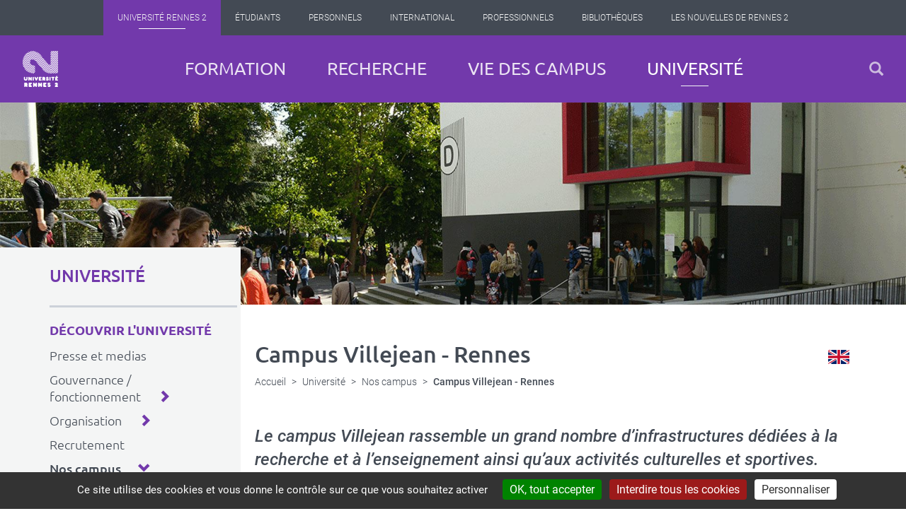

--- FILE ---
content_type: text/html; charset=UTF-8
request_url: https://www.univ-rennes2.fr/universite/campus-villejean-rennes
body_size: 22389
content:
<!DOCTYPE html>
<html  lang="fr" dir="ltr" prefix="content: http://purl.org/rss/1.0/modules/content/  dc: http://purl.org/dc/terms/  foaf: http://xmlns.com/foaf/0.1/  og: http://ogp.me/ns#  rdfs: http://www.w3.org/2000/01/rdf-schema#  schema: http://schema.org/  sioc: http://rdfs.org/sioc/ns#  sioct: http://rdfs.org/sioc/types#  skos: http://www.w3.org/2004/02/skos/core#  xsd: http://www.w3.org/2001/XMLSchema# ">
  <head>
    <meta charset="utf-8" />
<meta name="MobileOptimized" content="width" />
<meta name="HandheldFriendly" content="true" />
<meta name="viewport" content="width=device-width, initial-scale=1.0" />
<meta property="og:url" content="https://www.univ-rennes2.fr/universite/campus-villejean-rennes" />
<meta property="og:image" content="https://www.univ-rennes2.fr/system/files/UHB/UNIVERSITE/Campus-Villejean.jpg" />
<meta property="og:title" content="Campus Villejean - Rennes | Université Rennes 2" />
<meta name="title" content="Campus Villejean - Rennes | Université Rennes 2" />
<link rel="icon" href="/favicon.png" type="image/png" />
<link rel="canonical" href="https://www.univ-rennes2.fr/universite/campus-villejean-rennes" />
<link rel="shortlink" href="https://www.univ-rennes2.fr/node/93" />

    <title>Campus Villejean - Rennes | Université Rennes 2</title>
    <link rel="stylesheet" media="all" href="/sites/default/files/css/css__4NVMpIW3ecZRSx9h5XH7_XN1sHlYQLukE1_D-n-xfU.css?delta=0&amp;language=fr&amp;theme=bootstrap_rennes2_color&amp;include=[base64]" />
<link rel="stylesheet" media="all" href="//static.univ-rennes2.fr/fork-awesome/css/fork-awesome.min.css" />
<link rel="stylesheet" media="all" href="/sites/default/files/css/css_yC4pss-ZBEc_ReUCCvcJJ7pqi4pdcNJ2galzSN3oX20.css?delta=2&amp;language=fr&amp;theme=bootstrap_rennes2_color&amp;include=[base64]" />
<link rel="stylesheet" media="all" href="https://static.univ-rennes2.fr/barre-portail/jquery.barre-portail-R2.min.css?v=3.0" />

    <script src="/libraries/tarteaucitron/tarteaucitron.min.js?v=Inconnu"></script>
<script src="/sites/default/files/js/js_SpQM5qnMd019sUs0DxBUUE-xu-1ZhFIAvRDoB1KKsVA.js?scope=header&amp;delta=1&amp;language=fr&amp;theme=bootstrap_rennes2_color&amp;include=[base64]"></script>

  </head>
  <body class="path-node page-node-type-book has-glyphicons site-public">
    <a href="#main-content" class="visually-hidden focusable skip-link">
      Aller au contenu principal
    </a>
    
      <div class="dialog-off-canvas-main-canvas" data-off-canvas-main-canvas>
                                    <div class="wrapper université-rennes-2">
  <div id="content">
                  
        <header class="navbar navbar-default container with-navigation-top site-public découvrir-luniversité université section-3 campus-villejean-rennes" id="navbar" role="banner">
                                    <div id="r2-portalbar"></div>
                        <div class="navbar-header">
              
                            <div class="header-container clearfix">
                  <div class="region region-logo">
          <a class="logo navbar-btn pull-left" href="/" title="Accueil Université Rennes 2" rel="home">
      <img src="/themes/custom/bootstrap_rennes2_color/logo.svg" alt=""/>
    </a>
  
  </div>

                  <div class="region region-right-header">
    <nav role="navigation" aria-labelledby="block-bootstrap-rennes2-color-main-menu-menu" id="block-bootstrap-rennes2-color-main-menu" class="block-main-menu hidden-xs hidden-sm">
            <h2 class="sr-only" id="block-bootstrap-rennes2-color-main-menu-menu">Navigation principale</h2>

      
          <ul class="menu menu--main nav navbar-nav level0" role="list" id="main" >
                                    <li role="listitem">
          <a href="/formation" data-drupal-link-system-path="node/75">Formation</a>
                                </li>
                                    <li role="listitem">
          <a href="/recherche" data-drupal-link-system-path="node/76">Recherche</a>
                                </li>
                                    <li role="listitem">
          <a href="/vie-campus" data-drupal-link-system-path="node/77">Vie des campus</a>
                                </li>
                                    <li class="active" role="listitem">
          <a href="/universite" data-drupal-link-system-path="node/78">Université</a>
                                </li>
        </ul>
  

  </nav>

  </div>

                <div class="searchbuttoncontainer hidden-sm hidden-xs">
                  <button class="searchbutton" title="rechercher dans le site" aria-label="rechercher dans le site" aria-controls="block-recherche-generale-desktop" aria-expanded="false" role="button"><span class="glyphicon glyphicon-search"></span></button>
                </div>
                <button data-target="#sidebar" id="sidebarCollapse" class="hidden-md hidden-lg hidden-xl" aria-controls="sidebar" aria-expanded="false" title="Ouvrir le menu" aria-label="Ouvrir le menu">
                  <span class="glyphicon glyphicon-menu-hamburger"></span>
                </button>
              </div>
            </div>
                    </header>
          
                  <div class="region region-cover-image">
    <section id="block-imagedecouverture" class="hidden-xs hidden-sm block block-ctools-block block-entity-fieldnodefield-image-couverture clearfix">
  
    

      <div  class="field field--name-field-image-couverture field--type-entity-reference-revisions field--label-hidden">
    
    
    <div class="item item-1 item-field-image-couverture item-paragraph-type-image">
      



<div class="paragraph paragraph--type--image paragraph--view-mode--couverture">
  <div class="paragraph__column">
    
          		
			<div class="field field--name-field-image-paragraphe field--type-image field--label-hidden field--item">
			    <picture>
                  <source srcset="/system/files/UHB/Images%20de%20couverture/villejean-au-printemps_b.jpeg 1920w, /system/files/styles/max_3600x3600/private/UHB/Images%20de%20couverture/villejean-au-printemps_b.jpeg?itok=YJvsHReM 3600w" media="all and (min-width: 1600px)" type="image/jpeg" sizes="100vw"/>
              <source srcset="/system/files/styles/max_2600x2600/private/UHB/Images%20de%20couverture/villejean-au-printemps_b.jpeg?itok=zO-n7Ibn 1920w, /system/files/styles/max_3600x3600/private/UHB/Images%20de%20couverture/villejean-au-printemps_b.jpeg?itok=YJvsHReM 3600w" media="all and (min-width: 1200px) and (max-width: 1599px)" type="image/jpeg" sizes="100vw"/>
              <source srcset="/system/files/styles/max_1300x1300/private/UHB/Images%20de%20couverture/villejean-au-printemps_b.jpeg?itok=kd4XmdaS 1300w" media="all and (min-width: 992px) and (max-width: 1199px)" type="image/jpeg" sizes="100vw"/>
              <source srcset="/system/files/styles/max_1300x1300/private/UHB/Images%20de%20couverture/villejean-au-printemps_b.jpeg?itok=kd4XmdaS 1300w" media="all and (min-width: 768px) and (max-width: 991px)" type="image/jpeg" sizes="100vw"/>
              <source srcset="/system/files/styles/max_650x650/private/UHB/Images%20de%20couverture/villejean-au-printemps_b.jpeg?itok=Jm4qB3Wg 650w, /system/files/styles/max_1300x1300/private/UHB/Images%20de%20couverture/villejean-au-printemps_b.jpeg?itok=kd4XmdaS 1300w" media="all and (min-width: 481px) and (max-width: 767px)" type="image/jpeg" sizes="100vw"/>
              <source srcset="/system/files/styles/large/private/UHB/Images%20de%20couverture/villejean-au-printemps_b.jpeg?itok=YoIHpf8v 480w" media="all and (max-width: 480px)" type="image/jpeg" sizes="100vw"/>
                  <img loading="eager" src="/system/files/styles/large/private/UHB/Images%20de%20couverture/villejean-au-printemps_b.jpeg?itok=YoIHpf8v" alt="" typeof="foaf:Image" class="img-responsive" />

  </picture>


		</div>
	


      </div>
</div>
</div>
    </div>


  </section>


  </div>

          
              <div class="main-container container js-quickedit-main-content site-public découvrir-luniversité université section-3 campus-villejean-rennes">

                                              <aside class="col-md-3 hidden-xs hidden-sm barre-gauche" role="complementary">
                  <div class="region region-sidebar-first">
    <nav role="navigation" aria-labelledby="block-menuprincipal-menu" id="block-menuprincipal">
            
  <h2 class="visually-hidden" id="block-menuprincipal-menu">Menu principal</h2>
  

        		
				
																					<ul class="menu nav navbar-nav nav-pills nav-stacked">
				        																			            <li class="expanded dropdown section-0 formation">
															<a href="/formation" data-drupal-link-system-path="node/75">FORMATION</a>
																																														    <ul class="menu nav-pills nav-stacked dropdown dropdown-menu">
				        																			            <li class="expanded sous-domaine choisir-sa-formation">
															<h2>
									<span>CHOISIR SA FORMATION</span>
								</h2>
																																														    <ul class="menu nav-pills nav-stacked dropdown dropdown-menu">
				        																			            <li class="du-lycée-à-luniversité">
																<a href="/formation/lycee-luniversite" data-drupal-link-system-path="node/1">Du lycée à l&#039;université</a>
																											</li>
																				            <li class="trouver-une-formation">
																<a href="/formation/trouver-formation" data-drupal-link-system-path="node/2">Trouver une formation</a>
																											</li>
																				            <li class="reprendre-ses-études">
																<a href="/formation/reprendre-ses-etudes" data-drupal-link-system-path="node/69">Reprendre ses études</a>
																											</li>
																				            <li class="expanded validation-des-acquis with-chevron">
																<span>Validation des acquis</span>
																															<button class="glyphicon glyphicon-chevron-right" aria-expanded="false"
                    aria-controls="content-validation-des-acquis" title="Validation des acquis"
                    tabindex="0" aria-label="Validation des acquis" role="button"></button>
																																																								    <ul class="menu nav-pills nav-stacked dropdown dropdown-menu" id="content-validation-des-acquis">
				        																			            <li class="validation-des-acquis-de-l’expérience-vae">
																<a href="/formation/validation-acquis-lexperience-vae" data-drupal-link-system-path="node/49">Validation des Acquis de l’Expérience (VAE)</a>
																											</li>
																				            <li class="validation-des-acquis-personnels-et-professionnels-vapp">
																<a href="/formation/validation-acquis-personnels-professionnels-vapp" data-drupal-link-system-path="node/55">Validation des Acquis Personnels et Professionnels (VAPP)</a>
																											</li>
																				            <li class="validation-des-études-supérieures-ves">
																<a href="/formation/validation-etudes-superieures-ves" data-drupal-link-system-path="node/56">Validation des Études Supérieures (VES)</a>
																											</li>
																				            <li class="validation-de-lengagement-étudiant-vee">
																<a href="/formation/validation-engagements-etudiantes-vee" data-drupal-link-system-path="node/54">Validation de l&#039;Engagement Étudiant (VEE)</a>
																											</li>
									</ul>
					
													</li>
																				            <li class="labellisation-des-licences">
																<a href="/formation/labellisation-licences" data-drupal-link-system-path="node/765">Labellisation des Licences</a>
																											</li>
																				            <li class="venir-étudier-en-france">
																<a href="/formation/venir-etudier-france" data-drupal-link-system-path="node/4">Venir étudier en France</a>
																											</li>
																				            <li class="partir-étudier-à-létranger">
																<a href="/formation/partir-etudier-letranger" data-drupal-link-system-path="node/5">Partir étudier à l&#039;étranger</a>
																											</li>
																				            <li class="suivi-des-diplômées-et-diplômés">
																<a href="/formation/suivi-diplomes" data-drupal-link-system-path="node/288">Suivi des diplômées et diplômés</a>
																											</li>
																				            <li class="espace-diplomé---alumni">
																<a href="/formation/espace-alumni" data-drupal-link-system-path="node/780">Espace Diplomé / Alumni</a>
																											</li>
									</ul>
					
													</li>
																				            <li class="expanded sous-domaine sinscrire---sorganiser">
															<h2>
									<span>S&#039;INSCRIRE / S&#039;ORGANISER</span>
								</h2>
																																														    <ul class="menu nav-pills nav-stacked dropdown dropdown-menu">
				        																			            <li class="accueil-et-information">
																<a href="/formation/accueil-information" data-drupal-link-system-path="node/817">Accueil et information</a>
																											</li>
																				            <li class="inscriptions---candidatures">
																<a href="/formation/inscriptions-candidatures" data-drupal-link-system-path="node/6">Inscriptions / Candidatures</a>
																											</li>
																				            <li class="préparer-mon-arrivée-en-licence-1">
																<a href="/formation/preparer-mon-arrivee-licence-1" data-drupal-link-system-path="node/803">Préparer mon arrivée en licence 1</a>
																											</li>
																				            <li class="la-carte-étudiante">
																<a href="/formation/carte-etudiante" data-drupal-link-system-path="node/816">La carte étudiante</a>
																											</li>
																				            <li class="expanded aménagements-des-études with-chevron">
																<span>Aménagements des études</span>
																															<button class="glyphicon glyphicon-chevron-right" aria-expanded="false"
                    aria-controls="content-aménagements-des-études" title="Aménagements des études"
                    tabindex="0" aria-label="Aménagements des études" role="button"></button>
																																																								    <ul class="menu nav-pills nav-stacked dropdown dropdown-menu" id="content-aménagements-des-études">
				        																			            <li class="dispense-dassiduité">
																<a href="/formation/dispense-dassiduite" data-drupal-link-system-path="node/319">Dispense d&#039;assiduité</a>
																											</li>
																				            <li class="dispense-denseignement">
																<a href="/formation/dispense-denseignement" data-drupal-link-system-path="node/318">Dispense d&#039;enseignement</a>
																											</li>
																				            <li class="aménagements-pour-raison-médicale">
																<a href="/formation/personnes-situation-handicap" data-drupal-link-system-path="node/97">Aménagements pour raison médicale</a>
																											</li>
																				            <li class="sportifs-de-haut-niveau">
																<a href="/formation/sportifs-haut-niveau" data-drupal-link-system-path="node/98">Sportifs de haut niveau</a>
																											</li>
																				            <li class="etudiants-entrepreneurs">
																<a href="/formation/etudiants-entrepreneurs" data-drupal-link-system-path="node/99">Etudiants entrepreneurs</a>
																											</li>
																				            <li class="formation-à-la-carte-idel">
																<a href="/formation/formation-carte-idel" data-drupal-link-system-path="node/100">Formation à la carte/Ide@l</a>
																											</li>
																				            <li class="double-cursus">
																<a href="/formation/double-cursus" data-drupal-link-system-path="node/311">Double cursus</a>
																											</li>
																				            <li class="auditeurs-libres">
																<a href="/formation/auditeurs-libres" data-drupal-link-system-path="node/102">Auditeurs libres</a>
																											</li>
																				            <li class="la-césure">
																<a href="/formation/cesure" data-drupal-link-system-path="node/394">La césure</a>
																											</li>
									</ul>
					
													</li>
																				            <li class="expanded financement-des-études with-chevron">
																<span class="force-2-lines-md">Financement des études</span>
																															<button class="glyphicon glyphicon-chevron-right" aria-expanded="false"
                    aria-controls="content-financement-des-études" title="Financement des études"
                    tabindex="0" aria-label="Financement des études" role="button"></button>
																																																								    <ul class="menu nav-pills nav-stacked dropdown dropdown-menu" id="content-financement-des-études">
				        																			            <li class="frais-d’inscription">
																<a href="/formation/frais-dinscription" data-drupal-link-system-path="node/79">Frais d’inscription</a>
																											</li>
																				            <li class="bourses">
																<a href="/formation/bourses" data-drupal-link-system-path="node/81">Bourses</a>
																											</li>
																				            <li class="emplois-étudiants">
																<a href="/formation/emplois-etudiants" data-drupal-link-system-path="node/65">Emplois étudiants</a>
																											</li>
																				            <li class="annulation-dinscription-et-remboursement-des-frais">
																<a href="/formation/annulation-dinscription-remboursement-frais" data-drupal-link-system-path="node/66">Annulation d&#039;inscription et remboursement des frais</a>
																											</li>
																				            <li class="financement-de-thèse">
																<a href="/formation/financement-these" data-drupal-link-system-path="node/248">Financement de thèse</a>
																											</li>
									</ul>
					
													</li>
																				            <li class="changement-de-nom-de-prénom-et-ou-de-civilité">
																<a href="/formation/inscription-sous-prenom-dusage" data-drupal-link-system-path="node/401">Changement de nom, de prénom et/ou de civilité</a>
																											</li>
																				            <li class="calendrier-universitaire">
																<a href="/formation/calendrier-universitaire" data-drupal-link-system-path="node/9">Calendrier universitaire</a>
																											</li>
									</ul>
					
													</li>
																				            <li class="expanded sous-domaine professionnaliser-son-parcours">
															<h2>
									<span>PROFESSIONNALISER SON PARCOURS</span>
								</h2>
																																														    <ul class="menu nav-pills nav-stacked dropdown dropdown-menu">
				        																			            <li class="alternance">
																<a href="/formation/contrat-alternance" data-drupal-link-system-path="node/299">Alternance</a>
																											</li>
																				            <li class="stages">
																<a href="/formation/contrat-alternance-stages" data-drupal-link-system-path="node/10">Stages</a>
																											</li>
																				            <li class="insertion---emplois">
																<a href="/formation/insertion-emplois" data-drupal-link-system-path="node/11">Insertion / Emplois</a>
																											</li>
																				            <li class="bilan-de-compétences">
																<a href="/formation/bilan-competences" data-drupal-link-system-path="node/12">Bilan de compétences</a>
																											</li>
																				            <li class="expanded certifications with-chevron">
																<span>Certifications</span>
																															<button class="glyphicon glyphicon-chevron-right" aria-expanded="false"
                    aria-controls="content-certifications" title="Certifications"
                    tabindex="0" aria-label="Certifications" role="button"></button>
																																																								    <ul class="menu nav-pills nav-stacked dropdown dropdown-menu" id="content-certifications">
				        																			            <li class="pix">
																<a href="/formation/certificat-competences-numeriques-pix" title="PIX Certification de Compétences Numériques" data-drupal-link-system-path="node/96">PIX</a>
																											</li>
																				            <li class="delf-dalf">
																<a href="/formation/delf-dalf" data-drupal-link-system-path="node/335">DELF-DALF</a>
																											</li>
																				            <li class="cles">
																<a href="/formation/certificat-competences-langues-lenseignement-superieur-cles" title="CLES Certificat de compétences en Langues de l&#039;Enseignement Supérieur" data-drupal-link-system-path="node/252">CLES</a>
																											</li>
									</ul>
					
													</li>
									</ul>
					
													</li>
									</ul>
					
													</li>
																				  										            <li class="expanded dropdown section-1 recherche">
															<a href="/recherche" data-drupal-link-system-path="node/76">RECHERCHE</a>
																																														    <ul class="menu nav-pills nav-stacked dropdown dropdown-menu">
				        																			            <li class="expanded sous-domaine la-recherche-à-rennes-2">
															<h2>
									<span>LA RECHERCHE À RENNES 2</span>
								</h2>
																																														    <ul class="menu nav-pills nav-stacked dropdown dropdown-menu">
				        																			            <li class="structures-de-recherche">
																<a href="/recherche/structures-reseaux" data-drupal-link-system-path="node/16">Structures de recherche</a>
																											</li>
																				            <li class="projets-de-recherche">
																<a href="/recherche/projets-recherche" data-drupal-link-system-path="node/17">Projets de recherche</a>
																											</li>
																				            <li class="expanded coopérations-internationales with-chevron">
																<span>Coopérations internationales</span>
																															<button class="glyphicon glyphicon-chevron-right" aria-expanded="false"
                    aria-controls="content-coopérations-internationales" title="Coopérations internationales"
                    tabindex="0" aria-label="Coopérations internationales" role="button"></button>
																																																								    <ul class="menu nav-pills nav-stacked dropdown dropdown-menu" id="content-coopérations-internationales">
				        																			            <li class="chaires-internationales">
																<a href="/recherche/chaires-internationales" data-drupal-link-system-path="node/62">Chaires internationales</a>
																											</li>
																				            <li class="politique-de-soutien-aux-réseaux-de-recherche">
																<a href="/recherche/politique-soutien-aux-reseaux-recherche" data-drupal-link-system-path="node/63">Politique de soutien aux réseaux de recherche</a>
																											</li>
									</ul>
					
													</li>
																				            <li class="vers-une-labellisation-hr-excellence-in-research">
																<a href="/recherche/vers-labellisation-human-relations-strategy-researchers-hrs4r" data-drupal-link-system-path="node/64">Vers une labellisation HR Excellence in Research</a>
																											</li>
																				            <li class="science-ouverte">
																<a href="/recherche/science-ouverte" data-drupal-link-system-path="node/669">Science Ouverte</a>
																											</li>
																				            <li class="intégrité-scientifique-déontologie-et-éthique-de-la-recherche">
																<a href="/recherche/ethique-recherche-integrite-scientifique" data-drupal-link-system-path="node/462">Intégrité scientifique, déontologie et éthique de la recherche</a>
																											</li>
																				            <li class="doctorat-honoris-causa">
																<a href="/recherche/doctorat-honoris-causa" data-drupal-link-system-path="node/835">Doctorat Honoris Causa</a>
																											</li>
									</ul>
					
													</li>
																				            <li class="expanded sous-domaine formation-à-la-recherche">
															<h2>
									<span>FORMATION À LA RECHERCHE</span>
								</h2>
																																														    <ul class="menu nav-pills nav-stacked dropdown dropdown-menu">
				        																			            <li class="écoles-universitaires-de-recherche">
																<a href="/recherche/ecoles-universitaires-recherche" data-drupal-link-system-path="node/572">Écoles universitaires de recherche</a>
																											</li>
																				            <li class="écoles-doctorales">
																<a href="/recherche/ecoles-doctorales" data-drupal-link-system-path="node/21">Écoles doctorales</a>
																											</li>
																				            <li class="expanded la-thèse-mode-demploi with-chevron">
																<span class="force-2-lines-md">La thèse mode d&#039;emploi</span>
																															<button class="glyphicon glyphicon-chevron-right" aria-expanded="false"
                    aria-controls="content-la-thèse-mode-demploi" title="La thèse mode d&#039;emploi"
                    tabindex="0" aria-label="La thèse mode d&#039;emploi" role="button"></button>
																																																								    <ul class="menu nav-pills nav-stacked dropdown dropdown-menu" id="content-la-thèse-mode-demploi">
				        																			            <li class="sinscrire-en-doctorat">
																<a href="/recherche/sinscrire-doctorat" data-drupal-link-system-path="node/82">S&#039;inscrire en doctorat</a>
																											</li>
																				            <li class="élaborer-un-sujet-de-thèse">
																<a href="/recherche/trouver-sujet-these" data-drupal-link-system-path="node/83">Élaborer un sujet de thèse</a>
																											</li>
																				            <li class="les-co-tutelles">
																<a href="/recherche/co-tutelles" data-drupal-link-system-path="node/84">Les co-tutelles</a>
																											</li>
																				            <li class="financer-sa-thèse">
																<a href="/recherche/financer-sa-these" data-drupal-link-system-path="node/85">Financer sa thèse</a>
																											</li>
																				            <li class="après-la-thèse">
																<a href="/recherche/apres-these" data-drupal-link-system-path="node/24">Après la thèse</a>
																											</li>
									</ul>
					
													</li>
																				            <li class="mobilité-doctorale">
																<a href="/recherche/mobilite-doctorante" data-drupal-link-system-path="node/23">Mobilité doctorale</a>
																											</li>
																				            <li class="habilitation-à-diriger-des-recherches">
																<a href="/recherche/habilitation-diriger-recherches" data-drupal-link-system-path="node/784">Habilitation à diriger des recherches</a>
																											</li>
									</ul>
					
													</li>
																				            <li class="expanded sous-domaine valorisation">
															<h2>
									<span>VALORISATION</span>
								</h2>
																																														    <ul class="menu nav-pills nav-stacked dropdown dropdown-menu">
				        																			            <li class="stratégie-et-moyens">
																<a href="/recherche/strategie-moyens" data-drupal-link-system-path="node/25">Stratégie et moyens</a>
																											</li>
																				            <li class="réseaux-et-plateformes">
																<a href="/recherche/reseaux-plateformes" data-drupal-link-system-path="node/26">Réseaux et plateformes</a>
																											</li>
																				            <li class="projets-de-valorisation">
																<a href="/recherche/projets-valorisation" data-drupal-link-system-path="node/114">Projets de valorisation</a>
																											</li>
																				            <li class="presses-universitaires-de-rennes">
																<a href="/recherche/presses-universitaires-rennes" data-drupal-link-system-path="node/19">Presses Universitaires de Rennes</a>
																											</li>
																				            <li class="revue-palimpseste">
																<a href="/recherche/palimpseste" data-drupal-link-system-path="node/347">Revue Palimpseste</a>
																											</li>
									</ul>
					
													</li>
																				            <li class="expanded sous-domaine sciences-et-société">
															<h2>
									<span>SCIENCES ET SOCIÉTÉ</span>
								</h2>
																																														    <ul class="menu nav-pills nav-stacked dropdown dropdown-menu">
				        																			            <li class="mission-univercité">
																<a href="/recherche/service-universitaire-communaute" data-drupal-link-system-path="node/28">Mission Univer.Cité</a>
																											</li>
																				            <li class="réiunis">
																<a href="/recherche/reiunis" data-drupal-link-system-path="node/827">Réiunis</a>
																											</li>
																				            <li class="expanded projets with-chevron">
																<span>Projets</span>
																															<button class="glyphicon glyphicon-chevron-right" aria-expanded="false"
                    aria-controls="content-projets" title="Projets"
                    tabindex="0" aria-label="Projets" role="button"></button>
																																																								    <ul class="menu nav-pills nav-stacked dropdown dropdown-menu" id="content-projets">
				        																			            <li class="tissage">
																<a href="/recherche/tissage" data-drupal-link-system-path="node/828">TISSAGE</a>
																											</li>
																				            <li class="iris-e">
																<a href="/recherche/iris-e" data-drupal-link-system-path="node/829">IRIS-E</a>
																											</li>
									</ul>
					
													</li>
																				            <li class="expanded médiation-scientifique with-chevron">
																<span>Médiation scientifique</span>
																															<button class="glyphicon glyphicon-chevron-right" aria-expanded="false"
                    aria-controls="content-médiation-scientifique" title="Médiation scientifique"
                    tabindex="0" aria-label="Médiation scientifique" role="button"></button>
																																																								    <ul class="menu nav-pills nav-stacked dropdown dropdown-menu" id="content-médiation-scientifique">
				        																			            <li class="lespace-des-sciences">
																<a href="/recherche/lespace-sciences" data-drupal-link-system-path="node/830">L&#039;Espace des sciences</a>
																											</li>
																				            <li class="fête-de-la-science">
																<a href="/recherche/fete-science" data-drupal-link-system-path="node/831">Fête de la science</a>
																											</li>
																				            <li class="sciences-en-bulles">
																<a href="/recherche/sciences-bulles" data-drupal-link-system-path="node/832">Sciences en bulles</a>
																											</li>
																				            <li class="mt180">
																<a href="/recherche/mt180-ma-these-180-secondes" data-drupal-link-system-path="node/833">MT180</a>
																											</li>
									</ul>
					
													</li>
																				            <li class="label-recherche-création">
																<a href="/recherche/label-recherche-creation" data-drupal-link-system-path="node/834">Label recherche-création</a>
																											</li>
									</ul>
					
													</li>
									</ul>
					
													</li>
																				  										            <li class="expanded dropdown section-2 vie-des-campus">
															<a href="/vie-campus" data-drupal-link-system-path="node/77">VIE DES CAMPUS</a>
																																														    <ul class="menu nav-pills nav-stacked dropdown dropdown-menu">
				        																			            <li class="expanded sous-domaine la-culture-à-rennes-2">
															<h2>
									<span>LA CULTURE À RENNES 2</span>
								</h2>
																																														    <ul class="menu nav-pills nav-stacked dropdown dropdown-menu">
				        																			            <li class="le-service-culturel">
																<a href="/campus/service-culturel" data-drupal-link-system-path="node/30">Le service culturel</a>
																											</li>
																				            <li class="les-acteurs-culturels">
																<a href="/campus/acteurs-culturels" data-drupal-link-system-path="node/29">Les acteurs culturels</a>
																											</li>
																				            <li class="lieux-dart-et-de-culture">
																<a href="/campus/lieux-dart-culture" data-drupal-link-system-path="node/32">Lieux d&#039;art et de culture</a>
																											</li>
									</ul>
					
													</li>
																				            <li class="expanded sous-domaine sur-les-campus">
															<h2>
									<span>SUR LES CAMPUS</span>
								</h2>
																																														    <ul class="menu nav-pills nav-stacked dropdown dropdown-menu">
				        																			            <li class="bibliothèques">
																<a href="/campus/bibliotheques" data-drupal-link-system-path="node/33">Bibliothèques</a>
																											</li>
																				            <li class="tiers-lieux">
																<a href="/campus/tiers-lieux" data-drupal-link-system-path="node/798">Tiers-lieux</a>
																											</li>
																				            <li class="équipements-numériques">
																<a href="/campus/equipements-numeriques" data-drupal-link-system-path="node/34">Équipements numériques</a>
																											</li>
																				            <li class="campus-en-transition">
																<a href="/campus/campus-durable" data-drupal-link-system-path="node/35">Campus en transition</a>
																											</li>
																				            <li class="plans-des-campus">
																<a href="/campus/plans-campus" title="Plans des campus" data-drupal-link-system-path="node/381">Plans des campus</a>
																											</li>
									</ul>
					
													</li>
																				            <li class="expanded sous-domaine vie-étudiante">
															<h2>
									<span>VIE ÉTUDIANTE</span>
								</h2>
																																														    <ul class="menu nav-pills nav-stacked dropdown dropdown-menu">
				        																			            <li class="sport">
																<a href="/campus/sport" data-drupal-link-system-path="node/37">Sport</a>
																											</li>
																				            <li class="santé---social">
																<a href="/campus/sante-social" data-drupal-link-system-path="node/38">Santé / Social</a>
																											</li>
																				            <li class="médiatrice">
																<a href="/campus/mediatrice" data-drupal-link-system-path="node/785">Médiatrice</a>
																											</li>
																				            <li class="expanded vie-associative-et-initiatives-étudiantes with-chevron">
																<span class="force-2-lines-xl">Vie associative et initiatives étudiantes</span>
																															<button class="glyphicon glyphicon-chevron-right" aria-expanded="false"
                    aria-controls="content-vie-associative-et-initiatives-étudiantes" title="Vie associative et initiatives étudiantes"
                    tabindex="0" aria-label="Vie associative et initiatives étudiantes" role="button"></button>
																																																								    <ul class="menu nav-pills nav-stacked dropdown dropdown-menu" id="content-vie-associative-et-initiatives-étudiantes">
				        																			            <li class="associations---vee">
																<a href="/campus/associations-vee" target="_self" data-drupal-link-system-path="node/106">Associations / VEE</a>
																											</li>
																				            <li class="bureau-de-la-vie-étudiante">
																<a href="/campus/bureau-vie-etudiante" data-drupal-link-system-path="node/107">Bureau de la vie étudiante</a>
																											</li>
																				            <li class="fsdie">
																<a href="/campus/fsdie" data-drupal-link-system-path="node/105">FSDIE</a>
																											</li>
									</ul>
					
													</li>
																				            <li class="expanded transport---restauration---logement with-chevron">
																<span>Transport / Restauration / Logement</span>
																															<button class="glyphicon glyphicon-chevron-right" aria-expanded="false"
                    aria-controls="content-transport---restauration---logement" title="Transport / Restauration / Logement"
                    tabindex="0" aria-label="Transport / Restauration / Logement" role="button"></button>
																																																								    <ul class="menu nav-pills nav-stacked dropdown dropdown-menu" id="content-transport---restauration---logement">
				        																			            <li class="se-déplacer">
																<a href="/campus/se-deplacer" data-drupal-link-system-path="node/86">Se déplacer</a>
																											</li>
																				            <li class="se-restaurer">
																<a href="/campus/se-restaurer" data-drupal-link-system-path="node/87">Se restaurer</a>
																											</li>
																				            <li class="se-loger">
																<a href="/campus/se-loger" data-drupal-link-system-path="node/88">Se loger</a>
																											</li>
									</ul>
					
													</li>
																				            <li class="podcast-plus-quune-fac">
																<a href="/campus/podcast-plus-quune-fac" data-drupal-link-system-path="node/815">Podcast &quot;Plus qu&#039;une fac&quot;</a>
																											</li>
									</ul>
					
													</li>
									</ul>
					
													</li>
																				  										            <li class="expanded dropdown active section-3 université">
															<a href="/universite" data-drupal-link-system-path="node/78">UNIVERSITÉ</a>
																																														    <ul class="menu nav-pills nav-stacked dropdown dropdown-menu">
				        																			            <li class="expanded active sous-domaine découvrir-luniversité">
															<h2>
									<span>DÉCOUVRIR L&#039;UNIVERSITÉ</span>
								</h2>
																																														    <ul class="menu nav-pills nav-stacked dropdown dropdown-menu">
				        																			            <li class="presse-et-medias">
																<a href="/universite/espace-medias" data-drupal-link-system-path="node/431">Presse et medias</a>
																											</li>
																				            <li class="expanded gouvernance---fonctionnement with-chevron">
																<span class="force-2-lines-lg">Gouvernance / fonctionnement</span>
																															<button class="glyphicon glyphicon-chevron-right" aria-expanded="false"
                    aria-controls="content-gouvernance---fonctionnement" title="Gouvernance / fonctionnement"
                    tabindex="0" aria-label="Gouvernance / fonctionnement" role="button"></button>
																																																								    <ul class="menu nav-pills nav-stacked dropdown dropdown-menu" id="content-gouvernance---fonctionnement">
				        																			            <li class="bureau-de-direction">
																<a href="/universite/bureau-direction" data-drupal-link-system-path="node/259">Bureau de direction</a>
																											</li>
																				            <li class="conseils-commissions-et-comités">
																<a href="/universite/conseils-commissions-comites" data-drupal-link-system-path="node/260">Conseils, commissions et comités</a>
																											</li>
																				            <li class="registres-des-actes-administratifs">
																<a href="/universite/registres-actes-administratifs" data-drupal-link-system-path="node/262">Registres des actes administratifs</a>
																											</li>
									</ul>
					
													</li>
																				            <li class="expanded organisation with-chevron">
																<span>Organisation</span>
																															<button class="glyphicon glyphicon-chevron-right" aria-expanded="false"
                    aria-controls="content-organisation" title="Organisation"
                    tabindex="0" aria-label="Organisation" role="button"></button>
																																																								    <ul class="menu nav-pills nav-stacked dropdown dropdown-menu" id="content-organisation">
				        																			            <li class="formation-et-recherche">
																<a href="/universite/formation-recherche" data-drupal-link-system-path="node/52">Formation et recherche</a>
																											</li>
																				            <li class="structures-et-services">
																<a href="/universite/services" target="_self" data-drupal-link-system-path="node/53">Structures et services</a>
																											</li>
									</ul>
					
													</li>
																				            <li class="recrutement">
																<a href="/universite/recrutement" data-drupal-link-system-path="node/44">Recrutement</a>
																											</li>
																				            <li class="expanded active nos-campus with-chevron">
																<span>Nos campus</span>
																															<button class="glyphicon glyphicon-chevron-down" aria-expanded="true"
                    aria-controls="content-nos-campus" title="Nos campus"
                    tabindex="0" aria-label="Nos campus" role="button"></button>
																																																								    <ul class="menu nav-pills nav-stacked dropdown dropdown-menu" id="content-nos-campus">
				        																			            <li class="campus-la-harpe---rennes">
																<a href="/universite/campus-harpe-rennes" data-drupal-link-system-path="node/94">Campus La Harpe - Rennes</a>
																											</li>
																				            <li class="campus-mazier---saint-brieuc">
																<a href="/universite/campus-mazier-saint-brieuc" data-drupal-link-system-path="node/95">Campus Mazier - Saint-Brieuc</a>
																											</li>
																				            <li class="active campus-villejean---rennes">
																<a href="/universite/campus-villejean-rennes" data-drupal-link-system-path="node/93" class="is-active" aria-current="page">Campus Villejean - Rennes</a>
																											</li>
									</ul>
					
													</li>
																				            <li class="alliance-européenne-emerge">
																<a href="/universite/emerge" data-drupal-link-system-path="node/826">Alliance européenne EMERGE</a>
																											</li>
																				            <li class="partenariats-internationaux">
																<a href="/universite/partenariats-internationaux" data-drupal-link-system-path="node/108">Partenariats internationaux</a>
																											</li>
									</ul>
					
													</li>
																				            <li class="expanded sous-domaine politique-de-luniversité">
															<h2>
									<span>POLITIQUE DE L&#039;UNIVERSITÉ</span>
								</h2>
																																														    <ul class="menu nav-pills nav-stacked dropdown dropdown-menu">
				        																			            <li class="valeurs-et-objectifs">
																<a href="/universite/valeurs-objectifs" data-drupal-link-system-path="node/45">Valeurs et objectifs</a>
																											</li>
																				            <li class="structuration-du-site-rennais">
																<a href="/universite/structuration-site-rennais" data-drupal-link-system-path="node/46">Structuration du site rennais</a>
																											</li>
																				            <li class="politique-internationale">
																<a href="/universite/politique-internationale" data-drupal-link-system-path="node/338">Politique internationale</a>
																											</li>
																				            <li class="expanded rennes-2-sengage with-chevron">
																<span>Rennes 2 s&#039;engage</span>
																															<button class="glyphicon glyphicon-chevron-right" aria-expanded="false"
                    aria-controls="content-rennes-2-sengage" title="Rennes 2 s&#039;engage"
                    tabindex="0" aria-label="Rennes 2 s&#039;engage" role="button"></button>
																																																								    <ul class="menu nav-pills nav-stacked dropdown dropdown-menu" id="content-rennes-2-sengage">
				        																			            <li class="plan-de-relance">
																<a href="/universite/plan-relance-luniversite-rennes-2" data-drupal-link-system-path="node/574">Plan de relance</a>
																											</li>
																				            <li class="transition-socio-environnementale">
																<a href="/universite/developpement-durable-responsabilite-societale" data-drupal-link-system-path="node/110">Transition socio-environnementale</a>
																											</li>
																				            <li class="tiers-lieux-et-innovation-sociale">
																<a href="/universite/tiers-lieux-innovation-sociale" data-drupal-link-system-path="node/405">Tiers lieux et innovation sociale</a>
																											</li>
																				            <li class="mission-égalité">
																<a href="/universite/actions-pour-legalite" data-drupal-link-system-path="node/111">Mission égalité</a>
																											</li>
																				            <li class="innovation-pédagogique-et-numérique">
																<a href="/universite/innovation-pedagogique-numerique" data-drupal-link-system-path="node/112">Innovation pédagogique et numérique</a>
																											</li>
									</ul>
					
													</li>
									</ul>
					
													</li>
									</ul>
					
													</li>
									</ul>
					

		
  </nav>

  </div>

              </aside>
                                				
          <main  class="col-md-9  contenu" >
             <a id="main-content"></a>

                                                        <div class="region region-header">
        <h1 class="page-header">
<span>Campus Villejean - Rennes</span>
</h1>

<section id="block-versionanglaise" class="block block-ctools-block block-entity-fieldnodefield-version-anglaise clearfix">
  
    

      
  <div class="field field--name-field-version-anglaise field--type-link field--label-visually_hidden">
    <div class="field--label sr-only">Version anglaise</div>
              <div class="field--item"><a href="https://international.univ-rennes2.fr/index.php/about/rennes-2-university-our-campuses" target="_blank">See english version</a></div>
          </div>

  </section>

  <nav role="navigation" aria-label="Vous êtes ici :">

  <ol class="breadcrumb">
                              <li
         class="with-url"
        >
                  <a href="/">Accueil</a>
              </li>
                                    <li
         class="with-url"
        >
                  <a href="/universite">Université</a>
              </li>
                                    <li
         class="without-url"
        >
                              Découvrir l&#039;université
                        </li>
                                    <li
         class="without-url"
        >
                              Nos campus
                        </li>
                                    <li
                               class="active without-url"
                  >
                              <span aria-current="page"> Campus Villejean - Rennes</span>
                        </li>
            </ol>
  </nav>

<section id="block-chapo" class="block block-ctools-block block-entity-fieldnodefield-chapo clearfix">
  
    

      
            <div class="field field--name-field-chapo field--type-text-long field--label-hidden field--item"><p>Le campus Villejean rassemble un grand nombre d’infrastructures dédiées à la recherche et à l’enseignement ainsi qu’aux activités culturelles et sportives.</p></div>
      
  </section>


  </div>

                                      
                          <section class="section-main col-md-8">

                                                                      <div class="highlighted">  <div class="region region-highlighted">
    <div data-drupal-messages-fallback class="hidden"></div>

  </div>
</div>
                                  
                                                                      
                                  
                                
                    <div class="region region-content">
      
<article about="/universite/campus-villejean-rennes" class="book full clearfix">

  
    
 
  <div class="content">
    <div  class="field field--name-field-paragraphes field--type-entity-reference-revisions field--label-hidden">
    
    
    <div class="item item-1 item-field-paragraphes item-paragraph-type-texte">
      



<div class="paragraph paragraph--type--texte paragraph--view-mode--default"> 
       
    
            <div class="field field--name-field-texte field--type-text-long field--label-hidden field--item"><h2>Formation</h2><p>Plus grand campus de l'université Rennes 2, le campus Villejean abrite 18 000 étudiantes et étudiants suivant des formations en Arts, Lettres, Communication (ALC), en Langues, en Sciences Humaines et en Sciences Sociales.</p><p>On peut y retrouver aussi le <a href="/structure/cirefe" data-entity-type="node" data-entity-uuid="19de6cb8-be6b-4a7e-b1b5-d654e97c7973" data-entity-substitution="canonical" title="Centre international rennais d'études du français pour étrangers (CIREFE)">Centre international rennais d’étude du français pour étranger (Cirefe)</a>, le <a href="/structure/cfpsyen" data-entity-type="node" data-entity-uuid="ec7d6a39-614b-4121-b4c2-5b0eec634575" data-entity-substitution="canonical" title="Centre de Formation des Psychologues de l'Éducation Nationale (CFPSYEN)">Centre de Formation des Psychologues de l'Éducation Nationale (CFPsyEN)</a>, le&nbsp;<a href="/structure/cfmi" data-entity-type="node" data-entity-uuid="fad0bc01-7b67-495e-b67c-17f12df35d31" data-entity-substitution="canonical" title="Centre de formation de musicien intervenant (CFMI)">Centre de formation des musiciens intervenant à l’école (CFMI)</a>, le <a href="/structure/cfcb" data-entity-type="node" data-entity-uuid="4ec7613e-05b6-4055-a90b-acf9ec01f9c0" data-entity-substitution="canonical" title="Centre de formation aux carrières des bibliothèques - Bretagne - Pays de la Loire (CFCB)">Centre régional de formation aux carrières des bibliothèques, du livre et de la documentation (CFCB)</a> ainsi que l'<a href="/structure/urfist" data-entity-type="node" data-entity-uuid="06fc5006-a672-4459-838d-b6c74c6353eb" data-entity-substitution="canonical" title="Unité régionale de formation et de promotion pour l'information scientifique et technique (URFIST)">Unité régionale de formation et de promotion pour l’information scientifique et technique (URFIST)</a>.</p></div>
      
</div>
</div>
    
    
    <div class="item item-2 item-field-paragraphes item-paragraph-type-image">
      



<div class="paragraph paragraph--type--image paragraph--view-mode--default"> 
     

    
    		
			<div class="field field--name-field-image-paragraphe field--type-image field--label-hidden field--item">
			    <picture>
                  <source srcset="/system/files/styles/max_1300x1300/private/UHB/UNIVERSITE/Photo-Campus-Villejean.jpg?itok=oKFNSyz4 1x" media="all and (min-width: 1600px)" type="image/jpeg"/>
              <source srcset="/system/files/styles/max_696/private/UHB/UNIVERSITE/Photo-Campus-Villejean.jpg?itok=DsXJy1Px 1x" media="all and (min-width: 1200px) and (max-width: 1599px)" type="image/jpeg"/>
              <source srcset="/system/files/styles/max_650x650/private/UHB/UNIVERSITE/Photo-Campus-Villejean.jpg?itok=stRiRnlA 1x" media="all and (min-width: 992px) and (max-width: 1199px)" type="image/jpeg"/>
              <source srcset="/system/files/styles/large/private/UHB/UNIVERSITE/Photo-Campus-Villejean.jpg?itok=nDot67o6 1x" media="all and (min-width: 768px) and (max-width: 991px)" type="image/jpeg"/>
              <source srcset="/system/files/styles/max_696/private/UHB/UNIVERSITE/Photo-Campus-Villejean.jpg?itok=DsXJy1Px 1x" media="all and (min-width: 481px) and (max-width: 767px)" type="image/jpeg"/>
              <source srcset="/system/files/styles/thumbnail/private/UHB/UNIVERSITE/Photo-Campus-Villejean.jpg?itok=26vxB7jI 100w, /system/files/styles/medium/private/UHB/UNIVERSITE/Photo-Campus-Villejean.jpg?itok=HceltHzK 220w, /system/files/styles/max_325x325/private/UHB/UNIVERSITE/Photo-Campus-Villejean.jpg?itok=HmyXkGmi 325w, /system/files/styles/large/private/UHB/UNIVERSITE/Photo-Campus-Villejean.jpg?itok=nDot67o6 480w" media="all and (max-width: 480px)" type="image/jpeg" sizes="100vw"/>
                  <img loading="eager" src="/system/files/styles/large/private/UHB/UNIVERSITE/Photo-Campus-Villejean.jpg?itok=nDot67o6" alt="Photo Campus Villejean" typeof="foaf:Image" class="img-responsive" />

  </picture>


		</div>
	

      
</div>
</div>
    
    
    <div class="item item-3 item-field-paragraphes item-paragraph-type-texte">
      



<div class="paragraph paragraph--type--texte paragraph--view-mode--default"> 
       
    
            <div class="field field--name-field-texte field--type-text-long field--label-hidden field--item"><h2>Recherche</h2><p><a href="/recherche/structures-reseaux" data-entity-type="node" data-entity-uuid="bf87faf0-6e1f-4fd8-913c-b0039763963d" data-entity-substitution="canonical" title="Structures de recherche">18 des 21 unités de recherche</a> de l'université Rennes 2 sont installées sur la campus Villejean, profitant de la proximité des services administratifs et des infrastructures mises en place pour assurer un confort de travail optimal.</p></div>
      
</div>
</div>
    
    
    <div class="item item-4 item-field-paragraphes item-paragraph-type-image">
      



<div class="paragraph paragraph--type--image paragraph--view-mode--default"> 
     

    
    		
			<div class="field field--name-field-image-paragraphe field--type-image field--label-hidden field--item">
			    <picture>
                  <source srcset="/system/files/styles/max_1300x1300/private/UHB/UNIVERSITE/Photo-Campus-Villejean2.jpg?itok=iW3QNbk1 1x" media="all and (min-width: 1600px)" type="image/jpeg"/>
              <source srcset="/system/files/styles/max_696/private/UHB/UNIVERSITE/Photo-Campus-Villejean2.jpg?itok=nYl_5zAy 1x" media="all and (min-width: 1200px) and (max-width: 1599px)" type="image/jpeg"/>
              <source srcset="/system/files/styles/max_650x650/private/UHB/UNIVERSITE/Photo-Campus-Villejean2.jpg?itok=OZq3mRdo 1x" media="all and (min-width: 992px) and (max-width: 1199px)" type="image/jpeg"/>
              <source srcset="/system/files/styles/large/private/UHB/UNIVERSITE/Photo-Campus-Villejean2.jpg?itok=zChy7mWI 1x" media="all and (min-width: 768px) and (max-width: 991px)" type="image/jpeg"/>
              <source srcset="/system/files/styles/max_696/private/UHB/UNIVERSITE/Photo-Campus-Villejean2.jpg?itok=nYl_5zAy 1x" media="all and (min-width: 481px) and (max-width: 767px)" type="image/jpeg"/>
              <source srcset="/system/files/styles/thumbnail/private/UHB/UNIVERSITE/Photo-Campus-Villejean2.jpg?itok=1uOt_th0 100w, /system/files/styles/medium/private/UHB/UNIVERSITE/Photo-Campus-Villejean2.jpg?itok=oDms5iYh 220w, /system/files/styles/max_325x325/private/UHB/UNIVERSITE/Photo-Campus-Villejean2.jpg?itok=HMm6cnsY 325w, /system/files/styles/large/private/UHB/UNIVERSITE/Photo-Campus-Villejean2.jpg?itok=zChy7mWI 480w" media="all and (max-width: 480px)" type="image/jpeg" sizes="100vw"/>
                  <img loading="eager" src="/system/files/styles/large/private/UHB/UNIVERSITE/Photo-Campus-Villejean2.jpg?itok=zChy7mWI" alt="Photo Campus Villejean 2" typeof="foaf:Image" class="img-responsive" />

  </picture>


		</div>
	

      
            <div class="field field--name-field-legende field--type-text-long field--label-hidden field--item"><p>Campus Villejean - Journée Campus 2018</p></div>
      
</div>
</div>
    
    
    <div class="item item-5 item-field-paragraphes item-paragraph-type-texte">
      



<div class="paragraph paragraph--type--texte paragraph--view-mode--default"> 
       
    
            <div class="field field--name-field-texte field--type-text-long field--label-hidden field--item"><h2>Vie des campus</h2><p>En plus de retrouver de nombreux <a href="/campus/lieux-dart-culture" data-entity-type="node" data-entity-uuid="3894b299-8362-40e8-9cb2-d8a4f4b92e4b" data-entity-substitution="canonical" title="Lieux d'art et de culture">lieux d'arts et de culture</a>, vous pourrez étudier dans&nbsp;<a href="/campus/bibliotheques" data-entity-type="node" data-entity-uuid="acd6efcd-630b-414b-8943-5aad12fef2dc" data-entity-substitution="canonical" title="Bibliothèques">les nombreuses bibliothèques du campus</a>, expérimenter à l'<a href="/campus/equipements-numeriques" data-entity-type="node" data-entity-uuid="acd9d522-ba9b-4f5b-ab13-93395e79971e" data-entity-substitution="canonical" title="Équipements numériques">Edulab</a> ou encore profiter des nombreuses salles informatiques accessibles sur le campus.</p><p>Vous y retrouverez aussi le <a href="/campus/sante-social" data-entity-type="node" data-entity-uuid="1cdf2e86-e47f-4fbd-9113-1c46aeb8e8ae" data-entity-substitution="canonical" title="Santé/Social">service de santé des étudiantes et étudiants</a> qui se tient à votre disposition pour vous aider à vivre sereinement vos études.</p></div>
      
</div>
</div>
    </div>




  </div>
 
</article>

<section class="views-element-container block block-views block-views-blockchildren-book-view-block-1 clearfix" id="block-views-block-children-book-view-block-1">
  
    

      <div class="form-group"><div class="view view-children-book-view view-id-children_book_view view-display-id-block_1 js-view-dom-id-152f3d48e59312843c6145e5910e49c61ecce991523cde00eb793afd2ad4ed2b">
  
    
      
  
          </div>
</div>

  </section>

<div id="partage-contenu">
  <h2>Partager	:	</h2><ul role="list"><li role="listitem">
  <section id="block-printlinks" class="block block-entity-print block-print-links clearfix">
          <div class="form-group"><div class="print__wrapper print__wrapper--pdf form-group"><a href="/print/pdf/node/93" class="print__link print__link--pdf">Version imprimable</a></div>
</div>

      </section>
  </li>

<li role="listitem">

  <section id="block-sharecontentbyemailblock" class="block block-share-content-by-email block-share-content-by-email-block clearfix">

          <section  class="block block- block-share-by-email">
  
    

                  
<a class="share-by-email" href="mailto:?subject=Visit the website Université Rennes 2&body=Look at the page Campus%20Villejean%20-%20Rennes : https://www.univ-rennes2.fr/universite/campus-villejean-rennes" title="partager par mail">
      <span class="glyphicon glyphicon-envelope" role="presentation"></span>
      <span class="visually-hidden">partager par mail</span>
    </a>
     </section>






      </section>
</li>
          <li class="facebook social-buttons-links social-buttons" role="listitem"><a href="https://www.facebook.com/sharer/sharer.php?u=https%3A//www.univ-rennes2.fr/universite/campus-villejean-rennes" data-popup-width="600" data-popup-height="300" data-toggle="tooltip" data-placement="top" title="Facebook"><i class="fa-brands fa-facebook-f"></i><span class="visually-hidden">Facebook</span></a></li><li class="linkedin social-buttons-links social-buttons" role="listitem"><a href="https://www.linkedin.com/shareArticle?mini=true&amp;url=https%3A//www.univ-rennes2.fr/universite/campus-villejean-rennes&amp;title=Campus%20Villejean%20-%20Rennes" data-popup-width="600" data-popup-height="300" data-toggle="tooltip" data-placement="top" title="Linked in"><i class="fa-brands fa-linkedin-in"></i><span class="visually-hidden">Linked in</span></a></li>
    
</ul>
</div>

  </div>

                              </section>
                                                              <aside class="col-md-4 barre-droite" role="complementary">
                      <div class="region region-sidebar-second">
    <section id="block-fichiersassocies" class="block block-ctools-block block-entity-fieldnodefield-fichiers-associes clearfix">
  
      <h2 class="block-title">Télécharger</h2>
    

      				
					<div class="field field--name-field-fichiers-associes field--type-file field--label-visually_hidden">
				<div class="field--label sr-only">
					Fichiers associés
				</div>
									<ul class="field--items" role="list">
													<li class="field--item" role="listitem">
								<span class="file file--mime-application-pdf file--application-pdf icon-before"><span class="file-icon"><span class="icon glyphicon glyphicon-file text-primary" aria-hidden="true"></span></span><span class="file-link"><a href="https://www.univ-rennes2.fr/system/files/UHB/CAMPUS/plan-villejean-web.pdf" type="application/pdf; length=1034227" title="Ouvrir dans une nouvelle fenêtre" target="_blank" data-toggle="tooltip" data-placement="bottom">Plan du campus Villejean</a></span><span class="file-changed">Publié le 2 septembre 2025</span></span>
							</li>
											</ul>
				
			</div>
		
  </section>

<section id="block-contact" class="block block-ctools-block block-entity-fieldnodefield-contact clearfix">
  
      <h2 class="block-title">Contact</h2>
    

      <div  class="field field--name-field-contact field--type-entity-reference-revisions field--label-hidden">
    
    
    <div class="item item-1 item-field-contact item-paragraph-type-contact">
      





<div class="paragraph paragraph--type--contact paragraph--view-mode--default">
 
    
   
    
            <div class="field field--name-field-nom field--type-string field--label-hidden field--item">Campus Villejean (Rennes)</div>
      

</div>
</div>
    
    
    <div class="item item-2 item-field-contact item-paragraph-type-adresse_postale">
      


<div class="paragraph paragraph--type--adresse-postale paragraph--view-mode--default paragraph--id--1791">
    
    				
<div class="field field--name-field-adresse field--type-address field--label-visually_hidden">
      <div class="field--label sr-only">
      Adresse
    </div>
          <div class="field--item">

      <p class="address" translate="no">
                                  <span class="address-line1">Place du recteur Henri Le Moal CS 24307</span>

          <br>
                                          <span class="postal-code">35043</span>

          <span class="locality">Rennes Cedex</span>

          
          <br>
                                    
              </p>
    </div>
    </div>


</div>
</div>
    
    
    <div class="item item-3 item-field-contact item-paragraph-type-telephone">
      


<div class="paragraph paragraph--type--telephone paragraph--view-mode--default paragraph--id--1792">
    
    
  <div class="field field--name-field-telephone field--type-telephone field--label-visually_hidden">
    <div class="field--label sr-only">Téléphone</div>
          <div class="field--items">
              <div class="field--item"><a href="tel:%2B33%280%29299141000">+33 (0)2 99 14 10 00</a></div>
              </div>
      </div>


</div>
</div>
    
    
    <div class="item item-4 item-field-contact item-paragraph-type-plan">
      


<div class="paragraph paragraph--type--plan paragraph--view-mode--default paragraph--id--1793">
    
    
            <div class="field field--name-field-lien-plan field--type-link field--label-hidden field--item"><a href="https://map.univ-rennes2.fr" target="_blank">Plan des campus</a></div>
      

</div>
</div>
    </div>


  </section>


  </div>

                  </aside>
                                        </main>
      </div>
    
                        <div class="region region-bottom">
    <section id="block-wsdatablock-latest-articles" class="block-liste-articles block block-wsdata-block clearfix">
  <div class="container">
    
          <h2 class="block-title">Articles</h2>
        

          <div class="wsdata_block"><div class="item-list">
  
  <ul class="row" role="list">

          <li class="col-md-3 col-sm-6" role="listitem"><div class="views-field views-field-view-node"><span class="field-content"><a href="https://nouvelles.univ-rennes2.fr/article/poesie-cest-louverture-lautre "><div class="views-field-field-vignette"><img src="https://nouvelles.univ-rennes2.fr//system/files/styles/crop_focus/private/UHB/Visuel%20articles/2026/Carr%C3%A9%20Saint%20Louis_%20Emanuel%20Guay_%2025%20%282%29.jpg?itok=BZToYzq8" alt=""></div><div class="views-field-field-titre-court"><div class="opaque">&quot;La poésie, c’est l’ouverture à l’autre&quot;</div></div></a></span></div></li>
          <li class="col-md-3 col-sm-6" role="listitem"><div class="views-field views-field-view-node"><span class="field-content"><a href="https://nouvelles.univ-rennes2.fr/article/alliance-emerge-role-essentiel-ambassadrices-etudiantes "><div class="views-field-field-vignette"><img src="https://nouvelles.univ-rennes2.fr//system/files/styles/crop_focus/private/UHB/Visuel%20articles/2026/Ambassadrices%20EMERGE.png?itok=Uyh79Si8" alt=""></div><div class="views-field-field-titre-court"><div class="opaque">Alliance EMERGE : le rôle essentiel des ambassadrices étudiantes</div></div></a></span></div></li>
          <li class="col-md-3 col-sm-6" role="listitem"><div class="views-field views-field-view-node"><span class="field-content"><a href="https://nouvelles.univ-rennes2.fr/article/explorer-lexperience-femmes-exil-travers-arts-visuels "><div class="views-field-field-vignette"><img src="https://nouvelles.univ-rennes2.fr//system/files/styles/crop_focus/private/UHB/Visuel%20articles/2026/10_40x60cm.jpg?itok=UdpnHZBJ" alt=""></div><div class="views-field-field-titre-court"><div class="opaque">Explorer l’expérience des femmes en exil à travers les arts visuels</div></div></a></span></div></li>
          <li class="col-md-3 col-sm-6" role="listitem"><div class="views-field views-field-view-node"><span class="field-content"><a href="https://nouvelles.univ-rennes2.fr/article/sauveur-leboueur-comment-lyceens-percoivent-leurs-eco-delegues "><div class="views-field-field-vignette"><img src="https://nouvelles.univ-rennes2.fr//system/files/styles/crop_focus/private/UHB/Visuel%20articles/2026/Photo-potager.png?h=c17300c3&amp;itok=lPqeEyyF" alt=""></div><div class="views-field-field-titre-court"><div class="opaque">Du sauveur à l’éboueur : comment les lycéens perçoivent leurs éco-délégués</div></div></a></span></div></li>
    
  </ul>

</div>

<div class="view-footer">
  <p><a href="https://nouvelles.univ-rennes2.fr//search/articles">Voir tous les articles</a></p>
</div>
</div>
      </div>
</section>

<section id="block-labels" class="block block-block-content block-block-content56e1306f-38e4-4eb2-be54-da4954bcb86c clearfix">
  
    

      
            <div class="field field--name-body field--type-text-with-summary field--label-hidden field--item"><!DOCTYPE html>
<html><body><div class="container">
<h2>Nos labels</h2>
<div class="content">
<ul class="item-list" role="list">
<li class="item" role="listitem"><a href="/universite/nos-labels#accordion-6057" hreflang="fr" title="Label Qualiopi" class="qualiopi"> <img src="/sites/default/files/PUBLIC/labels/Label_qualiopi.jpg" alt="Label Qualiopi"></a></li>
<li class="item" role="listitem"><a href="/universite/nos-labels#accordion-6046" hreflang="fr" title="Label Bienvenue en France" class="campus_france"><img src="/sites/default/files/PUBLIC/labels/Label_CampusFrance_Bienv.jpg" alt="Label Bienvenue en France"> </a></li>
<li class="item" role="listitem"><a href="/universite/nos-labels#accordion-6037" hreflang="fr" title="Label FLE France Langue &eacute;trang&egrave;re" class="fle"><img src="/sites/default/files/PUBLIC/labels/label_FLE3etoiles.jpg" alt="Label FLE France Langue &eacute;trang&egrave;re"> </a></li>
<li class="item" role="listitem"><a href="/universite/nos-labels#accordion-6021" hreflang="fr" title="Label SHN Sport de Haut Niveau" class="shn"><img src="/sites/default/files/PUBLIC/labels/Label_shn.jpg" alt="Label SHN Sport de Haut Niveau"></a></li>
</ul>
</div>
</div>
</body></html>
</div>
      
  </section>


  </div>

          
                          <footer class="footer" role="contentinfo">
            <div class="region region-footer">
    <div class="container" id="footer-up">
<section id="block-blocadresserennes2" class="block block-block-content block-block-content673d69c4-67cc-4069-b577-64b229e78c26 clearfix col-md-4 col-xs-12">
  
    

      
            <div class="field field--name-body field--type-text-with-summary field--label-hidden field--item"><!DOCTYPE html>
<html><body><div class="infos-contact">
<div class="logo multiple"><img alt="Marianne" src="https://static.univ-rennes2.fr/img/marianne.jpg"><a href="https://www.univ-rennes2.fr" title="Universit&eacute; Rennes 2"><img alt="logo Rennes 2" src="https://static.univ-rennes2.fr/img/logo.svg"></a><a href="https://euemerge.eu/"><img alt="Emerge eurocampus - Eurocampus University" src="https://euemerge.eu/wp-content/uploads/2025/05/LOGO-BASELINE-EMERGE_WHITE-scaled.png"></a></div>
<div class="coordonnees"><span class="nom">Universit&eacute; Rennes 2 </span><span class="adresse">Place du recteur Henri Le Moal</span><span class="adresse">CS 24307 - 35043 Rennes cedex</span><span class="telephone">T&eacute;l.&nbsp; : +33 (0)2 99 14 10 00 </span></div>
</div>
</body></html>
</div>
      
  </section>

<section id="block-accesdirects" class="block block-menu-block block-menu-blockacces-directs clearfix col-md-4 col-xs-12">
  <div>
    
      <h2 class="block-title">Accès directs</h2>
    

      
      <ul class="menu menu--acces-directs nav" role="list">
                      <li class="first" role="listitem">
                                        <a href="/formation/inscriptions-candidatures" data-drupal-link-system-path="node/6">Inscriptions / Candidatures</a>
              </li>
                      <li role="listitem">
                                        <a href="/formation/calendrier-universitaire" data-drupal-link-system-path="node/9">Calendrier universitaire</a>
              </li>
                      <li role="listitem">
                                        <a href="/universite/recrutement" target="_self" data-drupal-link-system-path="node/44">Recrutement</a>
              </li>
                      <li role="listitem">
                                        <a href="https://map.univ-rennes2.fr">Plan des campus</a>
              </li>
                      <li class="last" role="listitem">
                                        <a href="https://annuaire.univ-rennes2.fr">Annuaire</a>
              </li>
        </ul>
  

    </div>
</section>

<section id="block-suivez-nous" class="block-social-media-links block block-social-media-links-block clearfix col-md-4 col-xs-12">
  
      <h2 class="block-title">Suivez-nous</h2>
    

      

<ul class="social-media-links--platforms platforms inline horizontal" role="list">
             <li class="col-md-3" role="listitem">
      <a href="https://www.facebook.com/UnivRennes2"  aria-label="Suivez-nous sur Facebook" title="Suivez-nous sur Facebook" >
        <span class='fa fab fa-facebook fa-2x'></span>
      </a>

          </li>
      <li class="col-md-3" role="listitem">
      <a href="https://www.instagram.com/univrennes2/"  aria-label="Suivez-nous sur Instagram" title="Suivez-nous sur Instagram" >
        <span class='fa fab fa-instagram fa-2x'></span>
      </a>

          </li>
      <li class="col-md-3" role="listitem">
      <a href="https://www.linkedin.com/school/universit%C3%A9-rennes-2/"  aria-label="Suivez-nous sur Linkedin" title="Suivez-nous sur Linkedin" >
        <span class='fa fab fa-linkedin fa-2x'></span>
      </a>

          </li>
      <li class="col-md-3" role="listitem">
      <a href="https://www.youtube.com/@universite_rennes2"  aria-label="Suivez-nous sur Youtube" title="Suivez-nous sur Youtube" >
        <span class='fa fab fa-youtube fa-2x'></span>
      </a>

          </li>
  </ul>

  </section>
</div> 

<nav role="navigation" aria-labelledby="block-bootstrap-rennes2-color-footer-menu" id="block-bootstrap-rennes2-color-footer" class="menu-bas">
            
  <h2 class="visually-hidden" id="block-bootstrap-rennes2-color-footer-menu">Menu Pied de page</h2>
  

        
          <ul class="menu menu--footer nav container" role="list">

      
                        <li role="listitem">

            <a href="/contact" data-drupal-link-system-path="contact">Contact</a>
                            </li>
      
                        <li role="listitem">

            <a href="/sitemap" target="_self" data-drupal-link-system-path="sitemap">Plan du site</a>
                            </li>
      
                        <li role="listitem">

            <a href="/credits-mentions-legales" target="_self" data-drupal-link-system-path="node/245">Crédits et mentions légales </a>
                            </li>
      
                        <li role="listitem">

            <a href="/protection-donnees-personnelles-securite-systeme-information" target="_self" data-drupal-link-system-path="node/246">SSI, Informatique et libertés</a>
                            </li>
      
                        <li role="listitem">

            <a href="/accessibilite" data-drupal-link-system-path="node/783">Accessibilité : Partiellement conforme</a>
                            </li>
      
                        <li role="listitem">

            <a href="/caslogin" class="connection-links" title="Connexion (administration du site)" data-drupal-link-system-path="caslogin">Connexion</a>
                            </li>
          </ul>
  

  </nav>
<div class="views-exposed-form block block-views block-views-exposed-filter-blocksearch-tous-contenus-page-tous-contenus" data-drupal-selector="views-exposed-form-search-tous-contenus-page-tous-contenus" id="block-recherche-generale-desktop">
  
  <button class="closebtn" title="Fermer la recherche" aria-label="Fermer la recherche" aria-controls="block-recherche-generale-desktop" aria-expanded="false" role="button">×</button>
    
      <div class="container form-container">
      <div class="col-md-10 col-md-offset-1"><form action="/search/contents" method="get" accept-charset="UTF-8" novalidate>
  <div class="form--inline form-inline clearfix">
  <div class="form-item js-form-item form-type-search-api-autocomplete js-form-type-search-api-autocomplete form-item-search-api-fulltext js-form-item-search-api-fulltext form-no-label form-group form-autocomplete">
  
  
  <div class="input-group"><input placeholder="Rechercher" data-drupal-selector="edit-search-api-fulltext" data-search-api-autocomplete-search="search_tous_contenus" class="form-autocomplete form-text form-control" data-autocomplete-path="/search_api_autocomplete/search_tous_contenus?display=page_tous_contenus&amp;&amp;filter=search_api_fulltext" type="text" id="edit-search-api-fulltext" name="search_api_fulltext" value="" size="30" maxlength="128" /><span class="input-group-addon"><span class="icon glyphicon glyphicon-refresh ajax-progress ajax-progress-throbber" aria-hidden="true"></span></span></div>

  
  
  </div>
<div data-drupal-selector="edit-actions" class="form-actions form-group js-form-wrapper form-wrapper" id="edit-actions"><button data-drupal-selector="edit-submit-search-tous-contenus" class="button js-form-submit form-submit btn-default btn" type="submit" id="edit-submit-search-tous-contenus" value=".glyphicon .glyphicon-search" title=""><span class="glyphicon glyphicon-search"></span></button></div>

</div>

</form>
</div>
    </div>
  </div>

  </div>

        </footer>
            </div>
      <!-- Sidebar -->
    <nav id="sidebar" class="hidden-md hidden-lg hidden-xl">
      <button id="closesidebar" aria-controls="sidebar" aria-expanded="false" title="Fermer le menu" aria-label="Fermer le menu">×</button>
        <div class="region region-navigation-collapsible">
    <section class="views-exposed-form block block-views block-views-exposed-filter-blocksearch-tous-contenus-page-tous-contenus clearfix" data-drupal-selector="views-exposed-form-search-tous-contenus-page-tous-contenus" id="block-recherche-generale-mobile">
  
    

      <form action="/search/contents" method="get" accept-charset="UTF-8" novalidate>
  <div class="form--inline form-inline clearfix">
  <div class="form-item js-form-item form-type-search-api-autocomplete js-form-type-search-api-autocomplete form-item-search-api-fulltext js-form-item-search-api-fulltext form-no-label form-group form-autocomplete">
  
  
  <div class="input-group"><input placeholder="Rechercher" data-drupal-selector="edit-search-api-fulltext" data-search-api-autocomplete-search="search_tous_contenus" class="form-autocomplete form-text form-control" data-autocomplete-path="/search_api_autocomplete/search_tous_contenus?display=page_tous_contenus&amp;&amp;filter=search_api_fulltext" type="text" id="edit-search-api-fulltext--2" name="search_api_fulltext" value="" size="30" maxlength="128" /><span class="input-group-addon"><span class="icon glyphicon glyphicon-refresh ajax-progress ajax-progress-throbber" aria-hidden="true"></span></span></div>

  
  
  </div>
<div data-drupal-selector="edit-actions" class="form-actions form-group js-form-wrapper form-wrapper" id="edit-actions--2"><button data-drupal-selector="edit-submit-search-tous-contenus-2" class="button js-form-submit form-submit btn-default btn" type="submit" id="edit-submit-search-tous-contenus--2" value=".glyphicon .glyphicon-search" title=""><span class="glyphicon glyphicon-search"></span></button></div>

</div>

</form>

  </section>

<section id="block-barrehorizontale-2" class="block block-block-content block-block-contentc2b6a89e-8a70-42a9-994e-de379c78d0b0 clearfix">
  
    

      
            <div class="field field--name-body field--type-text-with-summary field--label-hidden field--item"><!DOCTYPE html>
<html><body><hr>
</body></html>
</div>
      
  </section>

<nav role="navigation" aria-labelledby="block-menuprincipal-2-menu" id="block-menuprincipal-2">
            
  <h2 class="visually-hidden" id="block-menuprincipal-2-menu">Menu principal (déroulant)</h2>
  

        
          <ul class="menu menu--main nav navbar-nav level0" role="list" id="deroulant" >
                                    <li class="expanded dropdown clearfix" role="listitem">
          <div>
            <a href=/formation>Formation</a>
                        <!-- <a  class=" arrow" data-dropdown-target="#deroulant-formation"><span class="glyphicon glyphicon-menu-right"></span></a>  -->
            <button  class=" arrow glyphicon glyphicon-menu-right" data-dropdown-target="#deroulant-formation" aria-expanded="false" aria-controls="deroulant-formation" title="Formation" tabindex="0" aria-label="Formation" role="button"></button>
          </div>
                                                            <ul class="dropdown-menu level1" role="list" id="deroulant-formation" >
                  <li class="sous-domaine" role="listitem">Choisir sa formation</li>
                                                    <ul class="menu menu--main nav navbar-nav level2" role="list" id="deroulant-choisir-sa-formation" >
                                    <li role="listitem">
          <a href="/formation/lycee-luniversite" data-drupal-link-system-path="node/1">Du lycée à l&#039;université</a>
                                </li>
                                    <li role="listitem">
          <a href="/formation/trouver-formation" data-drupal-link-system-path="node/2">Trouver une formation</a>
                                </li>
                                    <li role="listitem">
          <a href="/formation/reprendre-ses-etudes" data-drupal-link-system-path="node/69">Reprendre ses études</a>
                                </li>
                                    <li class="expanded dropdown-submenu" role="listitem">
          <div>
            <a >Validation des acquis</a>
                        <!-- <a  class=" arrow" data-dropdown-target="#deroulant-validation-des-acquis"><span class="glyphicon glyphicon-menu-right"></span></a>  -->
            <button  class=" arrow glyphicon glyphicon-menu-right" data-dropdown-target="#deroulant-validation-des-acquis" aria-expanded="false" aria-controls="deroulant-validation-des-acquis" title="Validation des acquis" tabindex="0" aria-label="Validation des acquis" role="button"></button>
          </div>
                                                            <ul class="dropdown-menu level3" role="list" id="deroulant-validation-des-acquis" >
                                    <li role="listitem">
          <a href="/formation/validation-acquis-lexperience-vae" data-drupal-link-system-path="node/49">Validation des Acquis de l’Expérience (VAE)</a>
                                </li>
                                    <li role="listitem">
          <a href="/formation/validation-acquis-personnels-professionnels-vapp" data-drupal-link-system-path="node/55">Validation des Acquis Personnels et Professionnels (VAPP)</a>
                                </li>
                                    <li role="listitem">
          <a href="/formation/validation-etudes-superieures-ves" data-drupal-link-system-path="node/56">Validation des Études Supérieures (VES)</a>
                                </li>
                                    <li role="listitem">
          <a href="/formation/validation-engagements-etudiantes-vee" data-drupal-link-system-path="node/54">Validation de l&#039;Engagement Étudiant (VEE)</a>
                                </li>
        </ul>
  
            </li>
                                    <li role="listitem">
          <a href="/formation/labellisation-licences" data-drupal-link-system-path="node/765">Labellisation des Licences</a>
                                </li>
                                    <li role="listitem">
          <a href="/formation/venir-etudier-france" data-drupal-link-system-path="node/4">Venir étudier en France</a>
                                </li>
                                    <li role="listitem">
          <a href="/formation/partir-etudier-letranger" data-drupal-link-system-path="node/5">Partir étudier à l&#039;étranger</a>
                                </li>
                                    <li role="listitem">
          <a href="/formation/suivi-diplomes" data-drupal-link-system-path="node/288">Suivi des diplômées et diplômés</a>
                                </li>
                                    <li role="listitem">
          <a href="/formation/espace-alumni" data-drupal-link-system-path="node/780">Espace Diplomé / Alumni</a>
                                </li>
        </ul>
  
            </li>
                  <li class="sous-domaine" role="listitem">S&#039;inscrire / s&#039;organiser</li>
                                                    <ul class="menu menu--main nav navbar-nav level2" role="list" id="deroulant-sinscrire-sorganiser" >
                                    <li role="listitem">
          <a href="/formation/accueil-information" data-drupal-link-system-path="node/817">Accueil et information</a>
                                </li>
                                    <li role="listitem">
          <a href="/formation/inscriptions-candidatures" data-drupal-link-system-path="node/6">Inscriptions / Candidatures</a>
                                </li>
                                    <li role="listitem">
          <a href="/formation/preparer-mon-arrivee-licence-1" data-drupal-link-system-path="node/803">Préparer mon arrivée en licence 1</a>
                                </li>
                                    <li role="listitem">
          <a href="/formation/carte-etudiante" data-drupal-link-system-path="node/816">La carte étudiante</a>
                                </li>
                                    <li class="expanded dropdown-submenu" role="listitem">
          <div>
            <a >Aménagements des études</a>
                        <!-- <a  class=" arrow" data-dropdown-target="#deroulant-amnagements-des-tudes"><span class="glyphicon glyphicon-menu-right"></span></a>  -->
            <button  class=" arrow glyphicon glyphicon-menu-right" data-dropdown-target="#deroulant-amnagements-des-tudes" aria-expanded="false" aria-controls="deroulant-amnagements-des-tudes" title="Aménagements des études" tabindex="0" aria-label="Aménagements des études" role="button"></button>
          </div>
                                                            <ul class="dropdown-menu level3" role="list" id="deroulant-amnagements-des-tudes" >
                                    <li role="listitem">
          <a href="/formation/dispense-dassiduite" data-drupal-link-system-path="node/319">Dispense d&#039;assiduité</a>
                                </li>
                                    <li role="listitem">
          <a href="/formation/dispense-denseignement" data-drupal-link-system-path="node/318">Dispense d&#039;enseignement</a>
                                </li>
                                    <li role="listitem">
          <a href="/formation/personnes-situation-handicap" data-drupal-link-system-path="node/97">Aménagements pour raison médicale</a>
                                </li>
                                    <li role="listitem">
          <a href="/formation/sportifs-haut-niveau" data-drupal-link-system-path="node/98">Sportifs de haut niveau</a>
                                </li>
                                    <li role="listitem">
          <a href="/formation/etudiants-entrepreneurs" data-drupal-link-system-path="node/99">Etudiants entrepreneurs</a>
                                </li>
                                    <li role="listitem">
          <a href="/formation/formation-carte-idel" data-drupal-link-system-path="node/100">Formation à la carte/Ide@l</a>
                                </li>
                                    <li role="listitem">
          <a href="/formation/double-cursus" data-drupal-link-system-path="node/311">Double cursus</a>
                                </li>
                                    <li role="listitem">
          <a href="/formation/auditeurs-libres" data-drupal-link-system-path="node/102">Auditeurs libres</a>
                                </li>
                                    <li role="listitem">
          <a href="/formation/cesure" data-drupal-link-system-path="node/394">La césure</a>
                                </li>
        </ul>
  
            </li>
                                    <li class="expanded dropdown-submenu" role="listitem">
          <div>
            <a >Financement des études</a>
                        <!-- <a  class=" arrow" data-dropdown-target="#deroulant-financement-des-tudes"><span class="glyphicon glyphicon-menu-right"></span></a>  -->
            <button  class=" arrow glyphicon glyphicon-menu-right" data-dropdown-target="#deroulant-financement-des-tudes" aria-expanded="false" aria-controls="deroulant-financement-des-tudes" title="Financement des études" tabindex="0" aria-label="Financement des études" role="button"></button>
          </div>
                                                            <ul class="dropdown-menu level3" role="list" id="deroulant-financement-des-tudes" >
                                    <li role="listitem">
          <a href="/formation/frais-dinscription" data-drupal-link-system-path="node/79">Frais d’inscription</a>
                                </li>
                                    <li role="listitem">
          <a href="/formation/bourses" data-drupal-link-system-path="node/81">Bourses</a>
                                </li>
                                    <li role="listitem">
          <a href="/formation/emplois-etudiants" data-drupal-link-system-path="node/65">Emplois étudiants</a>
                                </li>
                                    <li role="listitem">
          <a href="/formation/annulation-dinscription-remboursement-frais" data-drupal-link-system-path="node/66">Annulation d&#039;inscription et remboursement des frais</a>
                                </li>
                                    <li role="listitem">
          <a href="/formation/financement-these" data-drupal-link-system-path="node/248">Financement de thèse</a>
                                </li>
        </ul>
  
            </li>
                                    <li role="listitem">
          <a href="/formation/inscription-sous-prenom-dusage" data-drupal-link-system-path="node/401">Changement de nom, de prénom et/ou de civilité</a>
                                </li>
                                    <li role="listitem">
          <a href="/formation/calendrier-universitaire" data-drupal-link-system-path="node/9">Calendrier universitaire</a>
                                </li>
        </ul>
  
            </li>
                  <li class="sous-domaine" role="listitem">Professionnaliser son parcours</li>
                                                    <ul class="menu menu--main nav navbar-nav level2" role="list" id="deroulant-professionnaliser-son-parcours" >
                                    <li role="listitem">
          <a href="/formation/contrat-alternance" data-drupal-link-system-path="node/299">Alternance</a>
                                </li>
                                    <li role="listitem">
          <a href="/formation/contrat-alternance-stages" data-drupal-link-system-path="node/10">Stages</a>
                                </li>
                                    <li role="listitem">
          <a href="/formation/insertion-emplois" data-drupal-link-system-path="node/11">Insertion / Emplois</a>
                                </li>
                                    <li role="listitem">
          <a href="/formation/bilan-competences" data-drupal-link-system-path="node/12">Bilan de compétences</a>
                                </li>
                                    <li class="expanded dropdown-submenu" role="listitem">
          <div>
            <a >Certifications</a>
                        <!-- <a  class=" arrow" data-dropdown-target="#deroulant-certifications"><span class="glyphicon glyphicon-menu-right"></span></a>  -->
            <button  class=" arrow glyphicon glyphicon-menu-right" data-dropdown-target="#deroulant-certifications" aria-expanded="false" aria-controls="deroulant-certifications" title="Certifications" tabindex="0" aria-label="Certifications" role="button"></button>
          </div>
                                                            <ul class="dropdown-menu level3" role="list" id="deroulant-certifications" >
                                    <li role="listitem">
          <a href="/formation/certificat-competences-numeriques-pix" title="PIX Certification de Compétences Numériques" data-drupal-link-system-path="node/96">PIX</a>
                                </li>
                                    <li role="listitem">
          <a href="/formation/delf-dalf" data-drupal-link-system-path="node/335">DELF-DALF</a>
                                </li>
                                    <li role="listitem">
          <a href="/formation/certificat-competences-langues-lenseignement-superieur-cles" title="CLES Certificat de compétences en Langues de l&#039;Enseignement Supérieur" data-drupal-link-system-path="node/252">CLES</a>
                                </li>
        </ul>
  
            </li>
        </ul>
  
            </li>
        </ul>
  
            </li>
                                    <li class="expanded dropdown clearfix" role="listitem">
          <div>
            <a href=/recherche>Recherche</a>
                        <!-- <a  class=" arrow" data-dropdown-target="#deroulant-recherche"><span class="glyphicon glyphicon-menu-right"></span></a>  -->
            <button  class=" arrow glyphicon glyphicon-menu-right" data-dropdown-target="#deroulant-recherche" aria-expanded="false" aria-controls="deroulant-recherche" title="Recherche" tabindex="0" aria-label="Recherche" role="button"></button>
          </div>
                                                            <ul class="dropdown-menu level1" role="list" id="deroulant-recherche" >
                  <li class="sous-domaine" role="listitem">La recherche à Rennes 2</li>
                                                    <ul class="menu menu--main nav navbar-nav level2" role="list" id="deroulant-la-recherche-rennes-2" >
                                    <li role="listitem">
          <a href="/recherche/structures-reseaux" data-drupal-link-system-path="node/16">Structures de recherche</a>
                                </li>
                                    <li role="listitem">
          <a href="/recherche/projets-recherche" data-drupal-link-system-path="node/17">Projets de recherche</a>
                                </li>
                                    <li class="expanded dropdown-submenu" role="listitem">
          <div>
            <a >Coopérations internationales</a>
                        <!-- <a  class=" arrow" data-dropdown-target="#deroulant-cooprations-internationales"><span class="glyphicon glyphicon-menu-right"></span></a>  -->
            <button  class=" arrow glyphicon glyphicon-menu-right" data-dropdown-target="#deroulant-cooprations-internationales" aria-expanded="false" aria-controls="deroulant-cooprations-internationales" title="Coopérations internationales" tabindex="0" aria-label="Coopérations internationales" role="button"></button>
          </div>
                                                            <ul class="dropdown-menu level3" role="list" id="deroulant-cooprations-internationales" >
                                    <li role="listitem">
          <a href="/recherche/chaires-internationales" data-drupal-link-system-path="node/62">Chaires internationales</a>
                                </li>
                                    <li role="listitem">
          <a href="/recherche/politique-soutien-aux-reseaux-recherche" data-drupal-link-system-path="node/63">Politique de soutien aux réseaux de recherche</a>
                                </li>
        </ul>
  
            </li>
                                    <li role="listitem">
          <a href="/recherche/vers-labellisation-human-relations-strategy-researchers-hrs4r" data-drupal-link-system-path="node/64">Vers une labellisation HR Excellence in Research</a>
                                </li>
                                    <li role="listitem">
          <a href="/recherche/science-ouverte" data-drupal-link-system-path="node/669">Science Ouverte</a>
                                </li>
                                    <li role="listitem">
          <a href="/recherche/ethique-recherche-integrite-scientifique" data-drupal-link-system-path="node/462">Intégrité scientifique, déontologie et éthique de la recherche</a>
                                </li>
                                    <li role="listitem">
          <a href="/recherche/doctorat-honoris-causa" data-drupal-link-system-path="node/835">Doctorat Honoris Causa</a>
                                </li>
        </ul>
  
            </li>
                  <li class="sous-domaine" role="listitem">Formation à la recherche</li>
                                                    <ul class="menu menu--main nav navbar-nav level2" role="list" id="deroulant-formation-la-recherche" >
                                    <li role="listitem">
          <a href="/recherche/ecoles-universitaires-recherche" data-drupal-link-system-path="node/572">Écoles universitaires de recherche</a>
                                </li>
                                    <li role="listitem">
          <a href="/recherche/ecoles-doctorales" data-drupal-link-system-path="node/21">Écoles doctorales</a>
                                </li>
                                    <li class="expanded dropdown-submenu" role="listitem">
          <div>
            <a >La thèse mode d&#039;emploi</a>
                        <!-- <a  class=" arrow" data-dropdown-target="#deroulant-la-thse-mode-demploi"><span class="glyphicon glyphicon-menu-right"></span></a>  -->
            <button  class=" arrow glyphicon glyphicon-menu-right" data-dropdown-target="#deroulant-la-thse-mode-demploi" aria-expanded="false" aria-controls="deroulant-la-thse-mode-demploi" title="La thèse mode d&#039;emploi" tabindex="0" aria-label="La thèse mode d&#039;emploi" role="button"></button>
          </div>
                                                            <ul class="dropdown-menu level3" role="list" id="deroulant-la-thse-mode-demploi" >
                                    <li role="listitem">
          <a href="/recherche/sinscrire-doctorat" data-drupal-link-system-path="node/82">S&#039;inscrire en doctorat</a>
                                </li>
                                    <li role="listitem">
          <a href="/recherche/trouver-sujet-these" data-drupal-link-system-path="node/83">Élaborer un sujet de thèse</a>
                                </li>
                                    <li role="listitem">
          <a href="/recherche/co-tutelles" data-drupal-link-system-path="node/84">Les co-tutelles</a>
                                </li>
                                    <li role="listitem">
          <a href="/recherche/financer-sa-these" data-drupal-link-system-path="node/85">Financer sa thèse</a>
                                </li>
                                    <li role="listitem">
          <a href="/recherche/apres-these" data-drupal-link-system-path="node/24">Après la thèse</a>
                                </li>
        </ul>
  
            </li>
                                    <li role="listitem">
          <a href="/recherche/mobilite-doctorante" data-drupal-link-system-path="node/23">Mobilité doctorale</a>
                                </li>
                                    <li role="listitem">
          <a href="/recherche/habilitation-diriger-recherches" data-drupal-link-system-path="node/784">Habilitation à diriger des recherches</a>
                                </li>
        </ul>
  
            </li>
                  <li class="sous-domaine" role="listitem">Valorisation</li>
                                                    <ul class="menu menu--main nav navbar-nav level2" role="list" id="deroulant-valorisation" >
                                    <li role="listitem">
          <a href="/recherche/strategie-moyens" data-drupal-link-system-path="node/25">Stratégie et moyens</a>
                                </li>
                                    <li role="listitem">
          <a href="/recherche/reseaux-plateformes" data-drupal-link-system-path="node/26">Réseaux et plateformes</a>
                                </li>
                                    <li role="listitem">
          <a href="/recherche/projets-valorisation" data-drupal-link-system-path="node/114">Projets de valorisation</a>
                                </li>
                                    <li role="listitem">
          <a href="/recherche/presses-universitaires-rennes" data-drupal-link-system-path="node/19">Presses Universitaires de Rennes</a>
                                </li>
                                    <li role="listitem">
          <a href="/recherche/palimpseste" data-drupal-link-system-path="node/347">Revue Palimpseste</a>
                                </li>
        </ul>
  
            </li>
                  <li class="sous-domaine" role="listitem">Sciences et société</li>
                                                    <ul class="menu menu--main nav navbar-nav level2" role="list" id="deroulant-sciences-et-socit" >
                                    <li role="listitem">
          <a href="/recherche/service-universitaire-communaute" data-drupal-link-system-path="node/28">Mission Univer.Cité</a>
                                </li>
                                    <li role="listitem">
          <a href="/recherche/reiunis" data-drupal-link-system-path="node/827">Réiunis</a>
                                </li>
                                    <li class="expanded dropdown-submenu" role="listitem">
          <div>
            <a >Projets</a>
                        <!-- <a  class=" arrow" data-dropdown-target="#deroulant-projets"><span class="glyphicon glyphicon-menu-right"></span></a>  -->
            <button  class=" arrow glyphicon glyphicon-menu-right" data-dropdown-target="#deroulant-projets" aria-expanded="false" aria-controls="deroulant-projets" title="Projets" tabindex="0" aria-label="Projets" role="button"></button>
          </div>
                                                            <ul class="dropdown-menu level3" role="list" id="deroulant-projets" >
                                    <li role="listitem">
          <a href="/recherche/tissage" data-drupal-link-system-path="node/828">TISSAGE</a>
                                </li>
                                    <li role="listitem">
          <a href="/recherche/iris-e" data-drupal-link-system-path="node/829">IRIS-E</a>
                                </li>
        </ul>
  
            </li>
                                    <li class="expanded dropdown-submenu" role="listitem">
          <div>
            <a >Médiation scientifique</a>
                        <!-- <a  class=" arrow" data-dropdown-target="#deroulant-mdiation-scientifique"><span class="glyphicon glyphicon-menu-right"></span></a>  -->
            <button  class=" arrow glyphicon glyphicon-menu-right" data-dropdown-target="#deroulant-mdiation-scientifique" aria-expanded="false" aria-controls="deroulant-mdiation-scientifique" title="Médiation scientifique" tabindex="0" aria-label="Médiation scientifique" role="button"></button>
          </div>
                                                            <ul class="dropdown-menu level3" role="list" id="deroulant-mdiation-scientifique" >
                                    <li role="listitem">
          <a href="/recherche/lespace-sciences" data-drupal-link-system-path="node/830">L&#039;Espace des sciences</a>
                                </li>
                                    <li role="listitem">
          <a href="/recherche/fete-science" data-drupal-link-system-path="node/831">Fête de la science</a>
                                </li>
                                    <li role="listitem">
          <a href="/recherche/sciences-bulles" data-drupal-link-system-path="node/832">Sciences en bulles</a>
                                </li>
                                    <li role="listitem">
          <a href="/recherche/mt180-ma-these-180-secondes" data-drupal-link-system-path="node/833">MT180</a>
                                </li>
        </ul>
  
            </li>
                                    <li role="listitem">
          <a href="/recherche/label-recherche-creation" data-drupal-link-system-path="node/834">Label recherche-création</a>
                                </li>
        </ul>
  
            </li>
        </ul>
  
            </li>
                                    <li class="expanded dropdown clearfix" role="listitem">
          <div>
            <a href=/vie-campus>Vie des campus</a>
                        <!-- <a  class=" arrow" data-dropdown-target="#deroulant-vie-des-campus"><span class="glyphicon glyphicon-menu-right"></span></a>  -->
            <button  class=" arrow glyphicon glyphicon-menu-right" data-dropdown-target="#deroulant-vie-des-campus" aria-expanded="false" aria-controls="deroulant-vie-des-campus" title="Vie des campus" tabindex="0" aria-label="Vie des campus" role="button"></button>
          </div>
                                                            <ul class="dropdown-menu level1" role="list" id="deroulant-vie-des-campus" >
                  <li class="sous-domaine" role="listitem">La culture à Rennes 2</li>
                                                    <ul class="menu menu--main nav navbar-nav level2" role="list" id="deroulant-la-culture-rennes-2" >
                                    <li role="listitem">
          <a href="/campus/service-culturel" data-drupal-link-system-path="node/30">Le service culturel</a>
                                </li>
                                    <li role="listitem">
          <a href="/campus/acteurs-culturels" data-drupal-link-system-path="node/29">Les acteurs culturels</a>
                                </li>
                                    <li role="listitem">
          <a href="/campus/lieux-dart-culture" data-drupal-link-system-path="node/32">Lieux d&#039;art et de culture</a>
                                </li>
        </ul>
  
            </li>
                  <li class="sous-domaine" role="listitem">Sur les campus</li>
                                                    <ul class="menu menu--main nav navbar-nav level2" role="list" id="deroulant-sur-les-campus" >
                                    <li role="listitem">
          <a href="/campus/bibliotheques" data-drupal-link-system-path="node/33">Bibliothèques</a>
                                </li>
                                    <li role="listitem">
          <a href="/campus/tiers-lieux" data-drupal-link-system-path="node/798">Tiers-lieux</a>
                                </li>
                                    <li role="listitem">
          <a href="/campus/equipements-numeriques" data-drupal-link-system-path="node/34">Équipements numériques</a>
                                </li>
                                    <li role="listitem">
          <a href="/campus/campus-durable" data-drupal-link-system-path="node/35">Campus en transition</a>
                                </li>
                                    <li role="listitem">
          <a href="/campus/plans-campus" title="Plans des campus" data-drupal-link-system-path="node/381">Plans des campus</a>
                                </li>
        </ul>
  
            </li>
                  <li class="sous-domaine" role="listitem">Vie étudiante</li>
                                                    <ul class="menu menu--main nav navbar-nav level2" role="list" id="deroulant-vie-tudiante" >
                                    <li role="listitem">
          <a href="/campus/sport" data-drupal-link-system-path="node/37">Sport</a>
                                </li>
                                    <li role="listitem">
          <a href="/campus/sante-social" data-drupal-link-system-path="node/38">Santé / Social</a>
                                </li>
                                    <li role="listitem">
          <a href="/campus/mediatrice" data-drupal-link-system-path="node/785">Médiatrice</a>
                                </li>
                                    <li class="expanded dropdown-submenu" role="listitem">
          <div>
            <a >Vie associative et initiatives étudiantes</a>
                        <!-- <a  class=" arrow" data-dropdown-target="#deroulant-vie-associative-et-initiatives-tudiantes"><span class="glyphicon glyphicon-menu-right"></span></a>  -->
            <button  class=" arrow glyphicon glyphicon-menu-right" data-dropdown-target="#deroulant-vie-associative-et-initiatives-tudiantes" aria-expanded="false" aria-controls="deroulant-vie-associative-et-initiatives-tudiantes" title="Vie associative et initiatives étudiantes" tabindex="0" aria-label="Vie associative et initiatives étudiantes" role="button"></button>
          </div>
                                                            <ul class="dropdown-menu level3" role="list" id="deroulant-vie-associative-et-initiatives-tudiantes" >
                                    <li role="listitem">
          <a href="/campus/associations-vee" target="_self" data-drupal-link-system-path="node/106">Associations / VEE</a>
                                </li>
                                    <li role="listitem">
          <a href="/campus/bureau-vie-etudiante" data-drupal-link-system-path="node/107">Bureau de la vie étudiante</a>
                                </li>
                                    <li role="listitem">
          <a href="/campus/fsdie" data-drupal-link-system-path="node/105">FSDIE</a>
                                </li>
        </ul>
  
            </li>
                                    <li class="expanded dropdown-submenu" role="listitem">
          <div>
            <a >Transport / Restauration / Logement</a>
                        <!-- <a  class=" arrow" data-dropdown-target="#deroulant-transport-restauration-logement"><span class="glyphicon glyphicon-menu-right"></span></a>  -->
            <button  class=" arrow glyphicon glyphicon-menu-right" data-dropdown-target="#deroulant-transport-restauration-logement" aria-expanded="false" aria-controls="deroulant-transport-restauration-logement" title="Transport / Restauration / Logement" tabindex="0" aria-label="Transport / Restauration / Logement" role="button"></button>
          </div>
                                                            <ul class="dropdown-menu level3" role="list" id="deroulant-transport-restauration-logement" >
                                    <li role="listitem">
          <a href="/campus/se-deplacer" data-drupal-link-system-path="node/86">Se déplacer</a>
                                </li>
                                    <li role="listitem">
          <a href="/campus/se-restaurer" data-drupal-link-system-path="node/87">Se restaurer</a>
                                </li>
                                    <li role="listitem">
          <a href="/campus/se-loger" data-drupal-link-system-path="node/88">Se loger</a>
                                </li>
        </ul>
  
            </li>
                                    <li role="listitem">
          <a href="/campus/podcast-plus-quune-fac" data-drupal-link-system-path="node/815">Podcast &quot;Plus qu&#039;une fac&quot;</a>
                                </li>
        </ul>
  
            </li>
        </ul>
  
            </li>
                                    <li class="expanded dropdown clearfix active" role="listitem">
          <div>
            <a href=/universite>Université</a>
                        <!-- <a  class="active expanded arrow" data-dropdown-target="#deroulant-universit"><span class="glyphicon glyphicon-menu-right"></span></a>  -->
            <button  class="active expanded arrow glyphicon glyphicon-menu-right" data-dropdown-target="#deroulant-universit" aria-expanded="true" aria-controls="deroulant-universit" title="Université" tabindex="0" aria-label="Université" role="button"></button>
          </div>
                                                            <ul class="dropdown-menu level1" role="list" id="deroulant-universit" >
                  <li class="sous-domaine" role="listitem">Découvrir l&#039;université</li>
                                                    <ul class="menu menu--main nav navbar-nav level2" role="list" id="deroulant-dcouvrir-luniversit" >
                                    <li role="listitem">
          <a href="/universite/espace-medias" data-drupal-link-system-path="node/431">Presse et medias</a>
                                </li>
                                    <li class="expanded dropdown-submenu" role="listitem">
          <div>
            <a >Gouvernance / fonctionnement</a>
                        <!-- <a  class=" arrow" data-dropdown-target="#deroulant-gouvernance-fonctionnement"><span class="glyphicon glyphicon-menu-right"></span></a>  -->
            <button  class=" arrow glyphicon glyphicon-menu-right" data-dropdown-target="#deroulant-gouvernance-fonctionnement" aria-expanded="false" aria-controls="deroulant-gouvernance-fonctionnement" title="Gouvernance / fonctionnement" tabindex="0" aria-label="Gouvernance / fonctionnement" role="button"></button>
          </div>
                                                            <ul class="dropdown-menu level3" role="list" id="deroulant-gouvernance-fonctionnement" >
                                    <li role="listitem">
          <a href="/universite/bureau-direction" data-drupal-link-system-path="node/259">Bureau de direction</a>
                                </li>
                                    <li role="listitem">
          <a href="/universite/conseils-commissions-comites" data-drupal-link-system-path="node/260">Conseils, commissions et comités</a>
                                </li>
                                    <li role="listitem">
          <a href="/universite/registres-actes-administratifs" data-drupal-link-system-path="node/262">Registres des actes administratifs</a>
                                </li>
        </ul>
  
            </li>
                                    <li class="expanded dropdown-submenu" role="listitem">
          <div>
            <a >Organisation</a>
                        <!-- <a  class=" arrow" data-dropdown-target="#deroulant-organisation"><span class="glyphicon glyphicon-menu-right"></span></a>  -->
            <button  class=" arrow glyphicon glyphicon-menu-right" data-dropdown-target="#deroulant-organisation" aria-expanded="false" aria-controls="deroulant-organisation" title="Organisation" tabindex="0" aria-label="Organisation" role="button"></button>
          </div>
                                                            <ul class="dropdown-menu level3" role="list" id="deroulant-organisation" >
                                    <li role="listitem">
          <a href="/universite/formation-recherche" data-drupal-link-system-path="node/52">Formation et recherche</a>
                                </li>
                                    <li role="listitem">
          <a href="/universite/services" target="_self" data-drupal-link-system-path="node/53">Structures et services</a>
                                </li>
        </ul>
  
            </li>
                                    <li role="listitem">
          <a href="/universite/recrutement" data-drupal-link-system-path="node/44">Recrutement</a>
                                </li>
                                    <li class="expanded dropdown-submenu active" role="listitem">
          <div>
            <a >Nos campus</a>
                        <!-- <a  class="active expanded arrow" data-dropdown-target="#deroulant-nos-campus"><span class="glyphicon glyphicon-menu-right"></span></a>  -->
            <button  class="active expanded arrow glyphicon glyphicon-menu-right" data-dropdown-target="#deroulant-nos-campus" aria-expanded="true" aria-controls="deroulant-nos-campus" title="Nos campus" tabindex="0" aria-label="Nos campus" role="button"></button>
          </div>
                                                            <ul class="dropdown-menu level3" role="list" id="deroulant-nos-campus" >
                                    <li role="listitem">
          <a href="/universite/campus-harpe-rennes" data-drupal-link-system-path="node/94">Campus La Harpe - Rennes</a>
                                </li>
                                    <li role="listitem">
          <a href="/universite/campus-mazier-saint-brieuc" data-drupal-link-system-path="node/95">Campus Mazier - Saint-Brieuc</a>
                                </li>
                                    <li class="active" role="listitem">
          <a href="/universite/campus-villejean-rennes" data-drupal-link-system-path="node/93" class="is-active" aria-current="page">Campus Villejean - Rennes</a>
                                </li>
        </ul>
  
            </li>
                                    <li role="listitem">
          <a href="/universite/emerge" data-drupal-link-system-path="node/826">Alliance européenne EMERGE</a>
                                </li>
                                    <li role="listitem">
          <a href="/universite/partenariats-internationaux" data-drupal-link-system-path="node/108">Partenariats internationaux</a>
                                </li>
        </ul>
  
            </li>
                  <li class="sous-domaine" role="listitem">Politique de l&#039;université</li>
                                                    <ul class="menu menu--main nav navbar-nav level2" role="list" id="deroulant-politique-de-luniversit" >
                                    <li role="listitem">
          <a href="/universite/valeurs-objectifs" data-drupal-link-system-path="node/45">Valeurs et objectifs</a>
                                </li>
                                    <li role="listitem">
          <a href="/universite/structuration-site-rennais" data-drupal-link-system-path="node/46">Structuration du site rennais</a>
                                </li>
                                    <li role="listitem">
          <a href="/universite/politique-internationale" data-drupal-link-system-path="node/338">Politique internationale</a>
                                </li>
                                    <li class="expanded dropdown-submenu" role="listitem">
          <div>
            <a >Rennes 2 s&#039;engage</a>
                        <!-- <a  class=" arrow" data-dropdown-target="#deroulant-rennes-2-sengage"><span class="glyphicon glyphicon-menu-right"></span></a>  -->
            <button  class=" arrow glyphicon glyphicon-menu-right" data-dropdown-target="#deroulant-rennes-2-sengage" aria-expanded="false" aria-controls="deroulant-rennes-2-sengage" title="Rennes 2 s&#039;engage" tabindex="0" aria-label="Rennes 2 s&#039;engage" role="button"></button>
          </div>
                                                            <ul class="dropdown-menu level3" role="list" id="deroulant-rennes-2-sengage" >
                                    <li role="listitem">
          <a href="/universite/plan-relance-luniversite-rennes-2" data-drupal-link-system-path="node/574">Plan de relance</a>
                                </li>
                                    <li role="listitem">
          <a href="/universite/developpement-durable-responsabilite-societale" data-drupal-link-system-path="node/110">Transition socio-environnementale</a>
                                </li>
                                    <li role="listitem">
          <a href="/universite/tiers-lieux-innovation-sociale" data-drupal-link-system-path="node/405">Tiers lieux et innovation sociale</a>
                                </li>
                                    <li role="listitem">
          <a href="/universite/actions-pour-legalite" data-drupal-link-system-path="node/111">Mission égalité</a>
                                </li>
                                    <li role="listitem">
          <a href="/universite/innovation-pedagogique-numerique" data-drupal-link-system-path="node/112">Innovation pédagogique et numérique</a>
                                </li>
        </ul>
  
            </li>
        </ul>
  
            </li>
        </ul>
  
            </li>
        </ul>
  

  </nav>
<section id="block-barrehorizontale" class="block block-block-content block-block-contentc2b6a89e-8a70-42a9-994e-de379c78d0b0 clearfix">
  
    

      
            <div class="field field--name-body field--type-text-with-summary field--label-hidden field--item"><!DOCTYPE html>
<html><body><hr>
</body></html>
</div>
      
  </section>

<nav role="navigation" aria-labelledby="block-nossites-menu" id="block-nossites">
            
  <h2 class="visually-hidden" id="block-nossites-menu">Nos sites</h2>
  

        

                <ul class="menu nav nos-portails">
                            <li>
        <a href="/" target="_self" class="site-public" data-drupal-link-system-path="&lt;front&gt;">Université Rennes 2</a>
                  </li>
      <!-- <li class="separator">|</li> -->
                        <li>
        <a href="https://ent.univ-rennes2.fr/etudiants" target="_self" class="site-etudiant">Étudiants</a>
                  </li>
      <!-- <li class="separator">|</li> -->
                        <li>
        <a href="https://ent.univ-rennes2.fr/personnels" target="_self" class="site-personnel">Personnels</a>
                  </li>
      <!-- <li class="separator">|</li> -->
                        <li>
        <a href="https://international.univ-rennes2.fr/" target="_self" class="site-internat">International website</a>
                  </li>
      <!-- <li class="separator">|</li> -->
                        <li>
        <a href="https://professionnels.univ-rennes2.fr" target="_self" class="site-pro">Professionnels</a>
                  </li>
      <!-- <li class="separator">|</li> -->
                        <li>
        <a href="https://www.bu.univ-rennes2.fr/" target="_self" class="site-bu">Bibliothèques</a>
                  </li>
      <!-- <li class="separator">|</li> -->
                        <li>
        <a href="https://www.lairedu.fr/" target="_self" class="site-webmedia">Webmedia</a>
                  </li>
      <!--  -->
        </ul>
  


  </nav>

  </div>

    </nav>
  </div>
<div class="visually-hidden">v-webpublic-1</div>

  </div>

    
    <script type="application/json" data-drupal-selector="drupal-settings-json">{"path":{"baseUrl":"\/","pathPrefix":"","currentPath":"node\/93","currentPathIsAdmin":false,"isFront":false,"currentLanguage":"fr"},"pluralDelimiter":"\u0003","suppressDeprecationErrors":true,"ajaxPageState":{"libraries":"[base64]","theme":"bootstrap_rennes2_color","theme_token":null},"ajaxTrustedUrl":{"\/search\/contents":true},"back_to_top":{"back_to_top_button_trigger":100,"back_to_top_speed":1200,"back_to_top_prevent_on_mobile":true,"back_to_top_prevent_in_admin":false,"back_to_top_button_type":"image","back_to_top_button_text":"Retour en haut de page"},"webform":{"dialog":{"options":{"small":{"title":"Petit","width":400},"medium":{"title":"Moyen","width":600},"normal":{"title":"Normal","width":800},"wide":{"title":"Large","width":1000}},"entity_type":"node","entity_id":"93"}},"data":{"extlink":{"extTarget":true,"extTargetAppendNewWindowDisplay":true,"extTargetAppendNewWindowLabel":"(opens in a new window)","extTargetNoOverride":false,"extNofollow":true,"extTitleNoOverride":false,"extNoreferrer":false,"extFollowNoOverride":false,"extClass":"ext","extLabel":"(ouverture d\u0026#039;un nouvel onglet)","extImgClass":false,"extSubdomains":true,"extExclude":"(ent\\*\\.uhb\\.fr)|(ent\\*\\.univ-rennes2\\.fr)|(services.*\\.uhb\\.fr)|(services*\\.univ-rennes2\\.fr)|(perso*\\.uhb\\.fr)|(perso*\\.univ-rennes2\\.fr)|(\\.univ-rennes2\\.fr)|(\\.lairedu\\.fr)","extInclude":"","extCssExclude":".twitter,.twitterrennes2 , .facebook, .linkedin, .block-suivez-nous","extCssInclude":"","extCssExplicit":"","extAlert":false,"extAlertText":"This link will take you to an external web site. We are not responsible for their content.","extHideIcons":false,"mailtoClass":"0","telClass":"0","mailtoLabel":"(link sends email)","telLabel":"(link is a phone number)","extUseFontAwesome":false,"extIconPlacement":"after","extPreventOrphan":false,"extFaLinkClasses":"fa fa-external-link","extFaMailtoClasses":"fa fa-envelope-o","extAdditionalLinkClasses":"","extAdditionalMailtoClasses":"","extAdditionalTelClasses":"","extFaTelClasses":"fa fa-phone","allowedDomains":[],"extExcludeNoreferrer":""}},"tarte_au_citron":{"adblocker":true,"hashtag":"#tarteaucitron","cookieName":"tarteaucitron","highPrivacy":true,"orientation":"bottom","bodyPosition":"top","removeCredit":false,"showAlertSmall":false,"showDetailsOnClick":false,"showIcon":true,"iconPosition":"BottomLeft","cookieslist":true,"handleBrowserDNTRequest":false,"DenyAllCta":true,"AcceptAllCta":true,"moreInfoLink":false,"useExternalCss":false,"useExternalJs":false,"mandatory":true,"mandatoryCta":false,"closePopup":false,"groupServices":false,"serviceDefaultState":"wait","googleConsentMode":false,"partnersList":false,"user":[],"services":["ParcoursMetiers","UbicastR2","matomocloud","vimeo","youtube"],"tarteaucitronCustomText":{"adblock":"Bonjour ! Ce site joue la transparence et vous donne le choix des services tiers \u00e0 activer.","alertBigPrivacy":"Ce site utilise des cookies et vous donne le contr\u00f4le sur ce que vous souhaitez activer","acceptAll":"OK, tout accepter","deny":"Refuser","more":"Lire la suite","modalWindow":"(modal window)","allowAll":"Autoriser tous les cookies","denyAll":"Interdire tous les cookies","disallowed":"disallowed","support":{"title":"Assistance technique"},"google":{"title":"Specific consent for Google services","details":"Google may use your data for audience measurement, advertising performance, or to offer you personalized ads."},"mandatoryText":"Ce site utilise des cookies n\u00e9cessaires \u00e0 son bon fonctionnement qui ne peuvent pas \u00eatre d\u00e9sactiv\u00e9s.","ourpartners":"Our Partners"}},"bootstrap":{"forms_has_error_value_toggle":1,"tooltip_enabled":1,"tooltip_animation":1,"tooltip_container":"body","tooltip_delay":"0","tooltip_html":0,"tooltip_placement":"auto left","tooltip_selector":"","tooltip_trigger":"hover","modal_animation":1,"modal_backdrop":"true","modal_focus_input":1,"modal_keyboard":1,"modal_select_text":1,"modal_show":1,"modal_size":"","popover_enabled":1,"popover_animation":1,"popover_auto_close":1,"popover_container":"body","popover_content":"","popover_delay":"0","popover_html":0,"popover_placement":"right","popover_selector":"","popover_title":"","popover_trigger":"click"},"search_api_autocomplete":{"search_tous_contenus":{"min_length":3}},"stats":{"stats_id":"36","stats_url":"https:\/\/webstat.univ-rennes2.fr\/"},"user":{"uid":0,"permissionsHash":"72b0f9aef3fe0a04cb4502a6b5506845af0d571a43b416a54271e06f5e36b464"}}</script>
<script src="/sites/default/files/js/js_7l2QIhjmwZwItEYTvfvWGoQIoEi2dTshNiAwh22PDv8.js?scope=footer&amp;delta=0&amp;language=fr&amp;theme=bootstrap_rennes2_color&amp;include=[base64]"></script>
<script src="https://static.univ-rennes2.fr/barre-portail/jquery.barre-portail-R2.js?v=3.0"></script>
<script src="/sites/default/files/js/js_ILT46tV4XxIuEix_9jFFBbkJHZMsPw1Pvx_r5MhWC38.js?scope=footer&amp;delta=2&amp;language=fr&amp;theme=bootstrap_rennes2_color&amp;include=[base64]"></script>

  </body>
</html>


--- FILE ---
content_type: text/css
request_url: https://www.univ-rennes2.fr/sites/default/files/css/css_yC4pss-ZBEc_ReUCCvcJJ7pqi4pdcNJ2galzSN3oX20.css?delta=2&language=fr&theme=bootstrap_rennes2_color&include=eJx1kQFuwyAMRS9EgtQLIUPcBAVshE2y3n5k65JKXSVkmfc_fAs8hNUp91Wsv3oXA5PxzCpaobgCFebeLGJPOFzwxVmRCOXmAieuNiO1j2KjuGGVqDj8CsPNhASVba8ij7EfXAeCLc6gsc8TuKKdaiuQxilC4tngl6ZI6x99bs3LvE_lImOj0nyKsuBkBKGGxUGJDppy4FwSKtoP3AiHHuwy9nx3RIm9MynsKJxxPHxMSPqf8R2NumA-L5V4hFjfVJnEyEMUc_8VQbNF3MX-1DHz1BKaHf2da3bn69o38g1Qzb0r
body_size: 57686
content:
/* @license GPL-2.0-or-later https://www.drupal.org/licensing/faq */
.book-navigation .menu{padding-top:1em;padding-bottom:0;}.book-navigation .book-pager{overflow:auto;margin:0;padding:0.5em 0;}.book-pager__item{display:inline-block;list-style-type:none;vertical-align:top;}.book-pager__item--previous{width:45%;text-align:left;}[dir="rtl"] .book-pager__item--previous{float:right;text-align:right;}.book-pager__item--center{width:8%;text-align:center;}.book-pager__item--next{float:right;width:45%;text-align:right;}[dir="rtl"] .book-pager__item--next{float:left;text-align:left;}
/* @license Public Domain https://raw.githubusercontent.com/jquery/jquery-ui/1.13.2/LICENSE.txt */
.ui-draggable-handle{-ms-touch-action:none;touch-action:none;}
.ui-resizable{position:relative;}.ui-resizable-handle{position:absolute;font-size:0.1px;display:block;-ms-touch-action:none;touch-action:none;}.ui-resizable-disabled .ui-resizable-handle,.ui-resizable-autohide .ui-resizable-handle{display:none;}.ui-resizable-n{cursor:n-resize;height:7px;width:100%;top:-5px;left:0;}.ui-resizable-s{cursor:s-resize;height:7px;width:100%;bottom:-5px;left:0;}.ui-resizable-e{cursor:e-resize;width:7px;right:-5px;top:0;height:100%;}.ui-resizable-w{cursor:w-resize;width:7px;left:-5px;top:0;height:100%;}.ui-resizable-se{cursor:se-resize;width:12px;height:12px;right:1px;bottom:1px;}.ui-resizable-sw{cursor:sw-resize;width:9px;height:9px;left:-5px;bottom:-5px;}.ui-resizable-nw{cursor:nw-resize;width:9px;height:9px;left:-5px;top:-5px;}.ui-resizable-ne{cursor:ne-resize;width:9px;height:9px;right:-5px;top:-5px;}
/* @license GPL-2.0-or-later https://www.drupal.org/licensing/faq */
.jquery-background-video-wrapper{position:relative;overflow:hidden;background-position:center center;background-repeat:no-repeat;-webkit-background-size:cover;-moz-background-size:cover;background-size:cover;}.jquery-background-video{position:absolute;min-width:100%;min-height:100%;width:auto;height:auto;top:50%;left:50%;-o-object-fit:cover;object-fit:cover;-webkit-transform:translate(-50%,-50%);-moz-transform:translate(-50%,-50%);-ms-transform:translate(-50%,-50%);-o-transform:translate(-50%,-50%);transform:translate(-50%,-50%);}.js .jquery-background-video{opacity:0;-webkit-transition:opacity 300ms linear;transition:opacity 300ms linear;}.js .jquery-background-video.is-visible{opacity:1;}.jquery-background-video-pauseplay{position:absolute;background:transparent !important;border:none !important;box-shadow:none !important;width:20px;height:20px;top:15px;right:15px;padding:0 !important;cursor:pointer;outline:none !important;}.jquery-background-video-pauseplay span{display:none;}.jquery-background-video-pauseplay:after,.jquery-background-video-pauseplay:before{content:"";position:absolute;left:0;top:0;-webkit-transition:all .3s ease;transition:all .3s ease;}.jquery-background-video-pauseplay.play:before{border-top:10px solid transparent;border-bottom:10px solid transparent;border-left:15px solid #FFF;}.jquery-background-video-pauseplay.pause:before,.jquery-background-video-pauseplay.pause:after{border-top:10px solid #FFF;border-bottom:10px solid #FFF;border-left:5px solid #FFF;}.jquery-background-video-pauseplay.pause:after{left:10px;}
html{font-family:sans-serif;-ms-text-size-adjust:100%;-webkit-text-size-adjust:100%;}body{margin:0;}article,aside,details,figcaption,figure,footer,header,hgroup,main,menu,nav,section,summary{display:block;}audio,canvas,progress,video{display:inline-block;vertical-align:baseline;}audio:not([controls]){display:none;height:0;}[hidden],template{display:none;}a{background-color:transparent;}a:active,a:hover{outline:0;}abbr[title]{border-bottom:none;text-decoration:underline;text-decoration:underline dotted;}b,strong{font-weight:bold;}dfn{font-style:italic;}h1{font-size:2em;margin:0.67em 0;}mark{background:#ff0;color:#000;}small{font-size:80%;}sub,sup{font-size:75%;line-height:0;position:relative;vertical-align:baseline;}sup{top:-0.5em;}sub{bottom:-0.25em;}img{border:0;}svg:not(:root){overflow:hidden;}figure{margin:1em 40px;}hr{box-sizing:content-box;height:0;}pre{overflow:auto;}code,kbd,pre,samp{font-family:monospace,monospace;font-size:1em;}button,input,optgroup,select,textarea{color:inherit;font:inherit;margin:0;}button{overflow:visible;}button,select{text-transform:none;}button,html input[type="button"],input[type="reset"],input[type="submit"]{-webkit-appearance:button;cursor:pointer;}button[disabled],html input[disabled]{cursor:default;}button::-moz-focus-inner,input::-moz-focus-inner{border:0;padding:0;}input{line-height:normal;}input[type="checkbox"],input[type="radio"]{box-sizing:border-box;padding:0;}input[type="number"]::-webkit-inner-spin-button,input[type="number"]::-webkit-outer-spin-button{height:auto;}input[type="search"]{-webkit-appearance:textfield;box-sizing:content-box;}input[type="search"]::-webkit-search-cancel-button,input[type="search"]::-webkit-search-decoration{-webkit-appearance:none;}fieldset{border:1px solid #c0c0c0;margin:0 2px;padding:0.35em 0.625em 0.75em;}legend{border:0;padding:0;}textarea{overflow:auto;}optgroup{font-weight:bold;}table{border-collapse:collapse;border-spacing:0;}td,th{padding:0;}@media print{*,*:before,*:after{color:#000 !important;text-shadow:none !important;background:transparent !important;box-shadow:none !important;}a,a:visited{text-decoration:underline;}a[href]:after{content:" (" attr(href) ")";}abbr[title]:after{content:" (" attr(title) ")";}a[href^="#"]:after,a[href^="javascript:"]:after{content:"";}pre,blockquote{border:1px solid #999;page-break-inside:avoid;}thead{display:table-header-group;}tr,img{page-break-inside:avoid;}img{max-width:100% !important;}p,h2,h3{orphans:3;widows:3;}h2,h3{page-break-after:avoid;}.navbar{display:none;}.btn > .caret,.dropup > .btn > .caret{border-top-color:#000 !important;}.label{border:1px solid #000;}.table{border-collapse:collapse !important;}.table td,.table th{background-color:#fff !important;}.table-bordered th,.table-bordered td{border:1px solid #ddd !important;}}@font-face{font-family:"Glyphicons Halflings";src:url("https://bootstrap/less/themes / custom / bootstrap_rennes2_color / bootstrap / fontsglyphicons-halflings-regular.eot");src:url("https://bootstrap/less/themes / custom / bootstrap_rennes2_color / bootstrap / fontsglyphicons-halflings-regular.eot?#iefix") format("embedded-opentype"),url("https://bootstrap/less/themes / custom / bootstrap_rennes2_color / bootstrap / fontsglyphicons-halflings-regular.woff2") format("woff2"),url("https://bootstrap/less/themes / custom / bootstrap_rennes2_color / bootstrap / fontsglyphicons-halflings-regular.woff") format("woff"),url("https://bootstrap/less/themes / custom / bootstrap_rennes2_color / bootstrap / fontsglyphicons-halflings-regular.ttf") format("truetype"),url("https://bootstrap/less/themes / custom / bootstrap_rennes2_color / bootstrap / fontsglyphicons-halflings-regular.svg#glyphicons_halflingsregular") format("svg");}.glyphicon{position:relative;top:1px;display:inline-block;font-family:"Glyphicons Halflings";font-style:normal;font-weight:400;line-height:1;-webkit-font-smoothing:antialiased;-moz-osx-font-smoothing:grayscale;}.glyphicon-asterisk:before{content:"\002a";}.glyphicon-plus:before{content:"\002b";}.glyphicon-euro:before,.glyphicon-eur:before{content:"\20ac";}.glyphicon-minus:before{content:"\2212";}.glyphicon-cloud:before{content:"\2601";}.glyphicon-envelope:before{content:"\2709";}.glyphicon-pencil:before{content:"\270f";}.glyphicon-glass:before{content:"\e001";}.glyphicon-music:before{content:"\e002";}.glyphicon-search:before{content:"\e003";}.glyphicon-heart:before{content:"\e005";}.glyphicon-star:before{content:"\e006";}.glyphicon-star-empty:before{content:"\e007";}.glyphicon-user:before{content:"\e008";}.glyphicon-film:before{content:"\e009";}.glyphicon-th-large:before{content:"\e010";}.glyphicon-th:before{content:"\e011";}.glyphicon-th-list:before{content:"\e012";}.glyphicon-ok:before{content:"\e013";}.glyphicon-remove:before{content:"\e014";}.glyphicon-zoom-in:before{content:"\e015";}.glyphicon-zoom-out:before{content:"\e016";}.glyphicon-off:before{content:"\e017";}.glyphicon-signal:before{content:"\e018";}.glyphicon-cog:before{content:"\e019";}.glyphicon-trash:before{content:"\e020";}.glyphicon-home:before{content:"\e021";}.glyphicon-file:before{content:"\e022";}.glyphicon-time:before{content:"\e023";}.glyphicon-road:before{content:"\e024";}.glyphicon-download-alt:before{content:"\e025";}.glyphicon-download:before{content:"\e026";}.glyphicon-upload:before{content:"\e027";}.glyphicon-inbox:before{content:"\e028";}.glyphicon-play-circle:before{content:"\e029";}.glyphicon-repeat:before{content:"\e030";}.glyphicon-refresh:before{content:"\e031";}.glyphicon-list-alt:before{content:"\e032";}.glyphicon-lock:before{content:"\e033";}.glyphicon-flag:before{content:"\e034";}.glyphicon-headphones:before{content:"\e035";}.glyphicon-volume-off:before{content:"\e036";}.glyphicon-volume-down:before{content:"\e037";}.glyphicon-volume-up:before{content:"\e038";}.glyphicon-qrcode:before{content:"\e039";}.glyphicon-barcode:before{content:"\e040";}.glyphicon-tag:before{content:"\e041";}.glyphicon-tags:before{content:"\e042";}.glyphicon-book:before{content:"\e043";}.glyphicon-bookmark:before{content:"\e044";}.glyphicon-print:before{content:"\e045";}.glyphicon-camera:before{content:"\e046";}.glyphicon-font:before{content:"\e047";}.glyphicon-bold:before{content:"\e048";}.glyphicon-italic:before{content:"\e049";}.glyphicon-text-height:before{content:"\e050";}.glyphicon-text-width:before{content:"\e051";}.glyphicon-align-left:before{content:"\e052";}.glyphicon-align-center:before{content:"\e053";}.glyphicon-align-right:before{content:"\e054";}.glyphicon-align-justify:before{content:"\e055";}.glyphicon-list:before{content:"\e056";}.glyphicon-indent-left:before{content:"\e057";}.glyphicon-indent-right:before{content:"\e058";}.glyphicon-facetime-video:before{content:"\e059";}.glyphicon-picture:before{content:"\e060";}.glyphicon-map-marker:before{content:"\e062";}.glyphicon-adjust:before{content:"\e063";}.glyphicon-tint:before{content:"\e064";}.glyphicon-edit:before{content:"\e065";}.glyphicon-share:before{content:"\e066";}.glyphicon-check:before{content:"\e067";}.glyphicon-move:before{content:"\e068";}.glyphicon-step-backward:before{content:"\e069";}.glyphicon-fast-backward:before{content:"\e070";}.glyphicon-backward:before{content:"\e071";}.glyphicon-play:before{content:"\e072";}.glyphicon-pause:before{content:"\e073";}.glyphicon-stop:before{content:"\e074";}.glyphicon-forward:before{content:"\e075";}.glyphicon-fast-forward:before{content:"\e076";}.glyphicon-step-forward:before{content:"\e077";}.glyphicon-eject:before{content:"\e078";}.glyphicon-chevron-left:before{content:"\e079";}.glyphicon-chevron-right:before{content:"\e080";}.glyphicon-plus-sign:before{content:"\e081";}.glyphicon-minus-sign:before{content:"\e082";}.glyphicon-remove-sign:before{content:"\e083";}.glyphicon-ok-sign:before{content:"\e084";}.glyphicon-question-sign:before{content:"\e085";}.glyphicon-info-sign:before{content:"\e086";}.glyphicon-screenshot:before{content:"\e087";}.glyphicon-remove-circle:before{content:"\e088";}.glyphicon-ok-circle:before{content:"\e089";}.glyphicon-ban-circle:before{content:"\e090";}.glyphicon-arrow-left:before{content:"\e091";}.glyphicon-arrow-right:before{content:"\e092";}.glyphicon-arrow-up:before{content:"\e093";}.glyphicon-arrow-down:before{content:"\e094";}.glyphicon-share-alt:before{content:"\e095";}.glyphicon-resize-full:before{content:"\e096";}.glyphicon-resize-small:before{content:"\e097";}.glyphicon-exclamation-sign:before{content:"\e101";}.glyphicon-gift:before{content:"\e102";}.glyphicon-leaf:before{content:"\e103";}.glyphicon-fire:before{content:"\e104";}.glyphicon-eye-open:before{content:"\e105";}.glyphicon-eye-close:before{content:"\e106";}.glyphicon-warning-sign:before{content:"\e107";}.glyphicon-plane:before{content:"\e108";}.glyphicon-calendar:before{content:"\e109";}.glyphicon-random:before{content:"\e110";}.glyphicon-comment:before{content:"\e111";}.glyphicon-magnet:before{content:"\e112";}.glyphicon-chevron-up:before{content:"\e113";}.glyphicon-chevron-down:before{content:"\e114";}.glyphicon-retweet:before{content:"\e115";}.glyphicon-shopping-cart:before{content:"\e116";}.glyphicon-folder-close:before{content:"\e117";}.glyphicon-folder-open:before{content:"\e118";}.glyphicon-resize-vertical:before{content:"\e119";}.glyphicon-resize-horizontal:before{content:"\e120";}.glyphicon-hdd:before{content:"\e121";}.glyphicon-bullhorn:before{content:"\e122";}.glyphicon-bell:before{content:"\e123";}.glyphicon-certificate:before{content:"\e124";}.glyphicon-thumbs-up:before{content:"\e125";}.glyphicon-thumbs-down:before{content:"\e126";}.glyphicon-hand-right:before{content:"\e127";}.glyphicon-hand-left:before{content:"\e128";}.glyphicon-hand-up:before{content:"\e129";}.glyphicon-hand-down:before{content:"\e130";}.glyphicon-circle-arrow-right:before{content:"\e131";}.glyphicon-circle-arrow-left:before{content:"\e132";}.glyphicon-circle-arrow-up:before{content:"\e133";}.glyphicon-circle-arrow-down:before{content:"\e134";}.glyphicon-globe:before{content:"\e135";}.glyphicon-wrench:before{content:"\e136";}.glyphicon-tasks:before{content:"\e137";}.glyphicon-filter:before{content:"\e138";}.glyphicon-briefcase:before{content:"\e139";}.glyphicon-fullscreen:before{content:"\e140";}.glyphicon-dashboard:before{content:"\e141";}.glyphicon-paperclip:before{content:"\e142";}.glyphicon-heart-empty:before{content:"\e143";}.glyphicon-link:before{content:"\e144";}.glyphicon-phone:before{content:"\e145";}.glyphicon-pushpin:before{content:"\e146";}.glyphicon-usd:before{content:"\e148";}.glyphicon-gbp:before{content:"\e149";}.glyphicon-sort:before{content:"\e150";}.glyphicon-sort-by-alphabet:before{content:"\e151";}.glyphicon-sort-by-alphabet-alt:before{content:"\e152";}.glyphicon-sort-by-order:before{content:"\e153";}.glyphicon-sort-by-order-alt:before{content:"\e154";}.glyphicon-sort-by-attributes:before{content:"\e155";}.glyphicon-sort-by-attributes-alt:before{content:"\e156";}.glyphicon-unchecked:before{content:"\e157";}.glyphicon-expand:before{content:"\e158";}.glyphicon-collapse-down:before{content:"\e159";}.glyphicon-collapse-up:before{content:"\e160";}.glyphicon-log-in:before{content:"\e161";}.glyphicon-flash:before{content:"\e162";}.glyphicon-log-out:before{content:"\e163";}.glyphicon-new-window:before{content:"\e164";}.glyphicon-record:before{content:"\e165";}.glyphicon-save:before{content:"\e166";}.glyphicon-open:before{content:"\e167";}.glyphicon-saved:before{content:"\e168";}.glyphicon-import:before{content:"\e169";}.glyphicon-export:before{content:"\e170";}.glyphicon-send:before{content:"\e171";}.glyphicon-floppy-disk:before{content:"\e172";}.glyphicon-floppy-saved:before{content:"\e173";}.glyphicon-floppy-remove:before{content:"\e174";}.glyphicon-floppy-save:before{content:"\e175";}.glyphicon-floppy-open:before{content:"\e176";}.glyphicon-credit-card:before{content:"\e177";}.glyphicon-transfer:before{content:"\e178";}.glyphicon-cutlery:before{content:"\e179";}.glyphicon-header:before{content:"\e180";}.glyphicon-compressed:before{content:"\e181";}.glyphicon-earphone:before{content:"\e182";}.glyphicon-phone-alt:before{content:"\e183";}.glyphicon-tower:before{content:"\e184";}.glyphicon-stats:before{content:"\e185";}.glyphicon-sd-video:before{content:"\e186";}.glyphicon-hd-video:before{content:"\e187";}.glyphicon-subtitles:before{content:"\e188";}.glyphicon-sound-stereo:before{content:"\e189";}.glyphicon-sound-dolby:before{content:"\e190";}.glyphicon-sound-5-1:before{content:"\e191";}.glyphicon-sound-6-1:before{content:"\e192";}.glyphicon-sound-7-1:before{content:"\e193";}.glyphicon-copyright-mark:before{content:"\e194";}.glyphicon-registration-mark:before{content:"\e195";}.glyphicon-cloud-download:before{content:"\e197";}.glyphicon-cloud-upload:before{content:"\e198";}.glyphicon-tree-conifer:before{content:"\e199";}.glyphicon-tree-deciduous:before{content:"\e200";}.glyphicon-cd:before{content:"\e201";}.glyphicon-save-file:before{content:"\e202";}.glyphicon-open-file:before{content:"\e203";}.glyphicon-level-up:before{content:"\e204";}.glyphicon-copy:before{content:"\e205";}.glyphicon-paste:before{content:"\e206";}.glyphicon-alert:before{content:"\e209";}.glyphicon-equalizer:before{content:"\e210";}.glyphicon-king:before{content:"\e211";}.glyphicon-queen:before{content:"\e212";}.glyphicon-pawn:before{content:"\e213";}.glyphicon-bishop:before{content:"\e214";}.glyphicon-knight:before{content:"\e215";}.glyphicon-baby-formula:before{content:"\e216";}.glyphicon-tent:before{content:"\26fa";}.glyphicon-blackboard:before{content:"\e218";}.glyphicon-bed:before{content:"\e219";}.glyphicon-apple:before{content:"\f8ff";}.glyphicon-erase:before{content:"\e221";}.glyphicon-hourglass:before{content:"\231b";}.glyphicon-lamp:before{content:"\e223";}.glyphicon-duplicate:before{content:"\e224";}.glyphicon-piggy-bank:before{content:"\e225";}.glyphicon-scissors:before{content:"\e226";}.glyphicon-bitcoin:before{content:"\e227";}.glyphicon-btc:before{content:"\e227";}.glyphicon-xbt:before{content:"\e227";}.glyphicon-yen:before{content:"\00a5";}.glyphicon-jpy:before{content:"\00a5";}.glyphicon-ruble:before{content:"\20bd";}.glyphicon-rub:before{content:"\20bd";}.glyphicon-scale:before{content:"\e230";}.glyphicon-ice-lolly:before{content:"\e231";}.glyphicon-ice-lolly-tasted:before{content:"\e232";}.glyphicon-education:before{content:"\e233";}.glyphicon-option-horizontal:before{content:"\e234";}.glyphicon-option-vertical:before{content:"\e235";}.glyphicon-menu-hamburger:before{content:"\e236";}.glyphicon-modal-window:before{content:"\e237";}.glyphicon-oil:before{content:"\e238";}.glyphicon-grain:before{content:"\e239";}.glyphicon-sunglasses:before{content:"\e240";}.glyphicon-text-size:before{content:"\e241";}.glyphicon-text-color:before{content:"\e242";}.glyphicon-text-background:before{content:"\e243";}.glyphicon-object-align-top:before{content:"\e244";}.glyphicon-object-align-bottom:before{content:"\e245";}.glyphicon-object-align-horizontal:before{content:"\e246";}.glyphicon-object-align-left:before{content:"\e247";}.glyphicon-object-align-vertical:before{content:"\e248";}.glyphicon-object-align-right:before{content:"\e249";}.glyphicon-triangle-right:before{content:"\e250";}.glyphicon-triangle-left:before{content:"\e251";}.glyphicon-triangle-bottom:before{content:"\e252";}.glyphicon-triangle-top:before{content:"\e253";}.glyphicon-console:before{content:"\e254";}.glyphicon-superscript:before{content:"\e255";}.glyphicon-subscript:before{content:"\e256";}.glyphicon-menu-left:before{content:"\e257";}.glyphicon-menu-right:before{content:"\e258";}.glyphicon-menu-down:before{content:"\e259";}.glyphicon-menu-up:before{content:"\e260";}*{-webkit-box-sizing:border-box;-moz-box-sizing:border-box;box-sizing:border-box;}*:before,*:after{-webkit-box-sizing:border-box;-moz-box-sizing:border-box;box-sizing:border-box;}html{font-size:10px;-webkit-tap-highlight-color:rgba(0,0,0,0);}body{font-family:"Roboto",Helvetica,Arial,sans-serif;font-size:16px;line-height:1.375;color:#434a54;background-color:#ffffff;}input,button,select,textarea{font-family:inherit;font-size:inherit;line-height:inherit;}a{color:#337ab7;text-decoration:none;}a:hover,a:focus{color:#23527c;text-decoration:underline;}a:focus{outline:5px auto -webkit-focus-ring-color;outline-offset:-2px;}figure{margin:0;}img{vertical-align:middle;}.img-responsive,.thumbnail > img,.thumbnail a > img,.carousel-inner > .item > img,.carousel-inner > .item > a > img{display:block;max-width:100%;height:auto;}.img-rounded{border-radius:6px;}.img-thumbnail{padding:4px;line-height:1.375;background-color:#ffffff;border:1px solid #dddddd;border-radius:4px;-webkit-transition:all 0.2s ease-in-out;-o-transition:all 0.2s ease-in-out;transition:all 0.2s ease-in-out;display:inline-block;max-width:100%;height:auto;}.img-circle{border-radius:50%;}hr{margin-top:22px;margin-bottom:22px;border:0;border-top:1px solid #eeeeee;}.sr-only{position:absolute;width:1px;height:1px;padding:0;margin:-1px;overflow:hidden;clip:rect(0,0,0,0);border:0;}.sr-only-focusable:active,.sr-only-focusable:focus{position:static;width:auto;height:auto;margin:0;overflow:visible;clip:auto;}[role="button"]{cursor:pointer;}h1,h2,h3,h4,h5,h6,.h1,.h2,.h3,.h4,.h5,.h6{font-family:"Ubuntu",Helvetica,Arial,sans-serif;font-weight:300;line-height:1.375;color:inherit;}h1 small,h2 small,h3 small,h4 small,h5 small,h6 small,.h1 small,.h2 small,.h3 small,.h4 small,.h5 small,.h6 small,h1 .small,h2 .small,h3 .small,h4 .small,h5 .small,h6 .small,.h1 .small,.h2 .small,.h3 .small,.h4 .small,.h5 .small,.h6 .small{font-weight:400;line-height:1;color:#434a54;}h1,.h1,h2,.h2,h3,.h3{margin-top:22px;margin-bottom:11px;}h1 small,.h1 small,h2 small,.h2 small,h3 small,.h3 small,h1 .small,.h1 .small,h2 .small,.h2 .small,h3 .small,.h3 .small{font-size:65%;}h4,.h4,h5,.h5,h6,.h6{margin-top:11px;margin-bottom:11px;}h4 small,.h4 small,h5 small,.h5 small,h6 small,.h6 small,h4 .small,.h4 .small,h5 .small,.h5 .small,h6 .small,.h6 .small{font-size:75%;}h1,.h1{font-size:32px;}h2,.h2{font-size:22px;}h3,.h3{font-size:18px;}h4,.h4{font-size:18px;}h5,.h5{font-size:16px;}h6,.h6{font-size:14px;}p{margin:0 0 11px;}.lead{margin-bottom:22px;font-size:18px;font-weight:300;line-height:1.4;}@media (min-width:768px){.lead{font-size:24px;}}small,.small{font-size:87%;}mark,.mark{padding:.2em;background-color:#fcf8e3;}.text-left{text-align:left;}.text-right{text-align:right;}.text-center{text-align:center;}.text-justify{text-align:justify;}.text-nowrap{white-space:nowrap;}.text-lowercase{text-transform:lowercase;}.text-uppercase{text-transform:uppercase;}.text-capitalize{text-transform:capitalize;}.text-muted{color:#434a54;}.text-primary{color:#337ab7;}a.text-primary:hover,a.text-primary:focus{color:#286090;}.text-success{color:#3c763d;}a.text-success:hover,a.text-success:focus{color:#2b542c;}.text-info{color:#31708f;}a.text-info:hover,a.text-info:focus{color:#245269;}.text-warning{color:#8a6d3b;}a.text-warning:hover,a.text-warning:focus{color:#66512c;}.text-danger{color:#a94442;}a.text-danger:hover,a.text-danger:focus{color:#843534;}.bg-primary{color:#fff;background-color:#337ab7;}a.bg-primary:hover,a.bg-primary:focus{background-color:#286090;}.bg-success{background-color:#dff0d8;}a.bg-success:hover,a.bg-success:focus{background-color:#c1e2b3;}.bg-info{background-color:#d9edf7;}a.bg-info:hover,a.bg-info:focus{background-color:#afd9ee;}.bg-warning{background-color:#fcf8e3;}a.bg-warning:hover,a.bg-warning:focus{background-color:#f7ecb5;}.bg-danger{background-color:#f2dede;}a.bg-danger:hover,a.bg-danger:focus{background-color:#e4b9b9;}.page-header{padding-bottom:10px;margin:44px 0 22px;border-bottom:1px solid #eeeeee;}ul,ol{margin-top:0;margin-bottom:11px;}ul ul,ol ul,ul ol,ol ol{margin-bottom:0;}.list-unstyled{padding-left:0;list-style:none;}.list-inline{padding-left:0;list-style:none;margin-left:-5px;}.list-inline > li{display:inline-block;padding-right:5px;padding-left:5px;}dl{margin-top:0;margin-bottom:22px;}dt,dd{line-height:1.375;}dt{font-weight:700;}dd{margin-left:0;}@media (min-width:768px){.dl-horizontal dt{float:left;width:160px;clear:left;text-align:right;overflow:hidden;text-overflow:ellipsis;white-space:nowrap;}.dl-horizontal dd{margin-left:180px;}}abbr[title],abbr[data-original-title]{cursor:help;}.initialism{font-size:90%;text-transform:uppercase;}blockquote{padding:11px 22px;margin:0 0 22px;font-size:20px;border-left:5px solid #eeeeee;}blockquote p:last-child,blockquote ul:last-child,blockquote ol:last-child{margin-bottom:0;}blockquote footer,blockquote small,blockquote .small{display:block;font-size:80%;line-height:1.375;color:#434a54;}blockquote footer:before,blockquote small:before,blockquote .small:before{content:"\2014 \00A0";}.blockquote-reverse,blockquote.pull-right{padding-right:15px;padding-left:0;text-align:right;border-right:5px solid #eeeeee;border-left:0;}.blockquote-reverse footer:before,blockquote.pull-right footer:before,.blockquote-reverse small:before,blockquote.pull-right small:before,.blockquote-reverse .small:before,blockquote.pull-right .small:before{content:"";}.blockquote-reverse footer:after,blockquote.pull-right footer:after,.blockquote-reverse small:after,blockquote.pull-right small:after,.blockquote-reverse .small:after,blockquote.pull-right .small:after{content:"\00A0 \2014";}address{margin-bottom:22px;font-style:normal;line-height:1.375;}code,kbd,pre,samp{font-family:Menlo,Monaco,Consolas,"Courier New",monospace;}code{padding:2px 4px;font-size:90%;color:#c7254e;background-color:#f9f2f4;border-radius:4px;}kbd{padding:2px 4px;font-size:90%;color:#ffffff;background-color:#333333;border-radius:3px;box-shadow:inset 0 -1px 0 rgba(0,0,0,0.25);}kbd kbd{padding:0;font-size:100%;font-weight:700;box-shadow:none;}pre{display:block;padding:10.5px;margin:0 0 11px;font-size:15px;line-height:1.375;color:#333333;word-break:break-all;word-wrap:break-word;background-color:#f5f5f5;border:1px solid #cccccc;border-radius:4px;}pre code{padding:0;font-size:inherit;color:inherit;white-space:pre-wrap;background-color:transparent;border-radius:0;}.pre-scrollable{max-height:340px;overflow-y:scroll;}.container{padding-right:15px;padding-left:15px;margin-right:auto;margin-left:auto;}@media (min-width:768px){.container{width:750px;}}@media (min-width:992px){.container{width:970px;}}@media (min-width:1200px){.container{width:1170px;}}.container-fluid{padding-right:15px;padding-left:15px;margin-right:auto;margin-left:auto;}.row{margin-right:-15px;margin-left:-15px;}.row-no-gutters{margin-right:0;margin-left:0;}.row-no-gutters [class*="col-"]{padding-right:0;padding-left:0;}.col-xs-1,.col-sm-1,.col-md-1,.col-lg-1,.col-xs-2,.col-sm-2,.col-md-2,.col-lg-2,.col-xs-3,.col-sm-3,.col-md-3,.col-lg-3,.col-xs-4,.col-sm-4,.col-md-4,.col-lg-4,.col-xs-5,.col-sm-5,.col-md-5,.col-lg-5,.col-xs-6,.col-sm-6,.col-md-6,.col-lg-6,.col-xs-7,.col-sm-7,.col-md-7,.col-lg-7,.col-xs-8,.col-sm-8,.col-md-8,.col-lg-8,.col-xs-9,.col-sm-9,.col-md-9,.col-lg-9,.col-xs-10,.col-sm-10,.col-md-10,.col-lg-10,.col-xs-11,.col-sm-11,.col-md-11,.col-lg-11,.col-xs-12,.col-sm-12,.col-md-12,.col-lg-12{position:relative;min-height:1px;padding-right:15px;padding-left:15px;}.col-xs-1,.col-xs-2,.col-xs-3,.col-xs-4,.col-xs-5,.col-xs-6,.col-xs-7,.col-xs-8,.col-xs-9,.col-xs-10,.col-xs-11,.col-xs-12{float:left;}.col-xs-12{width:100%;}.col-xs-11{width:91.66666667%;}.col-xs-10{width:83.33333333%;}.col-xs-9{width:75%;}.col-xs-8{width:66.66666667%;}.col-xs-7{width:58.33333333%;}.col-xs-6{width:50%;}.col-xs-5{width:41.66666667%;}.col-xs-4{width:33.33333333%;}.col-xs-3{width:25%;}.col-xs-2{width:16.66666667%;}.col-xs-1{width:8.33333333%;}.col-xs-pull-12{right:100%;}.col-xs-pull-11{right:91.66666667%;}.col-xs-pull-10{right:83.33333333%;}.col-xs-pull-9{right:75%;}.col-xs-pull-8{right:66.66666667%;}.col-xs-pull-7{right:58.33333333%;}.col-xs-pull-6{right:50%;}.col-xs-pull-5{right:41.66666667%;}.col-xs-pull-4{right:33.33333333%;}.col-xs-pull-3{right:25%;}.col-xs-pull-2{right:16.66666667%;}.col-xs-pull-1{right:8.33333333%;}.col-xs-pull-0{right:auto;}.col-xs-push-12{left:100%;}.col-xs-push-11{left:91.66666667%;}.col-xs-push-10{left:83.33333333%;}.col-xs-push-9{left:75%;}.col-xs-push-8{left:66.66666667%;}.col-xs-push-7{left:58.33333333%;}.col-xs-push-6{left:50%;}.col-xs-push-5{left:41.66666667%;}.col-xs-push-4{left:33.33333333%;}.col-xs-push-3{left:25%;}.col-xs-push-2{left:16.66666667%;}.col-xs-push-1{left:8.33333333%;}.col-xs-push-0{left:auto;}.col-xs-offset-12{margin-left:100%;}.col-xs-offset-11{margin-left:91.66666667%;}.col-xs-offset-10{margin-left:83.33333333%;}.col-xs-offset-9{margin-left:75%;}.col-xs-offset-8{margin-left:66.66666667%;}.col-xs-offset-7{margin-left:58.33333333%;}.col-xs-offset-6{margin-left:50%;}.col-xs-offset-5{margin-left:41.66666667%;}.col-xs-offset-4{margin-left:33.33333333%;}.col-xs-offset-3{margin-left:25%;}.col-xs-offset-2{margin-left:16.66666667%;}.col-xs-offset-1{margin-left:8.33333333%;}.col-xs-offset-0{margin-left:0%;}@media (min-width:768px){.col-sm-1,.col-sm-2,.col-sm-3,.col-sm-4,.col-sm-5,.col-sm-6,.col-sm-7,.col-sm-8,.col-sm-9,.col-sm-10,.col-sm-11,.col-sm-12{float:left;}.col-sm-12{width:100%;}.col-sm-11{width:91.66666667%;}.col-sm-10{width:83.33333333%;}.col-sm-9{width:75%;}.col-sm-8{width:66.66666667%;}.col-sm-7{width:58.33333333%;}.col-sm-6{width:50%;}.col-sm-5{width:41.66666667%;}.col-sm-4{width:33.33333333%;}.col-sm-3{width:25%;}.col-sm-2{width:16.66666667%;}.col-sm-1{width:8.33333333%;}.col-sm-pull-12{right:100%;}.col-sm-pull-11{right:91.66666667%;}.col-sm-pull-10{right:83.33333333%;}.col-sm-pull-9{right:75%;}.col-sm-pull-8{right:66.66666667%;}.col-sm-pull-7{right:58.33333333%;}.col-sm-pull-6{right:50%;}.col-sm-pull-5{right:41.66666667%;}.col-sm-pull-4{right:33.33333333%;}.col-sm-pull-3{right:25%;}.col-sm-pull-2{right:16.66666667%;}.col-sm-pull-1{right:8.33333333%;}.col-sm-pull-0{right:auto;}.col-sm-push-12{left:100%;}.col-sm-push-11{left:91.66666667%;}.col-sm-push-10{left:83.33333333%;}.col-sm-push-9{left:75%;}.col-sm-push-8{left:66.66666667%;}.col-sm-push-7{left:58.33333333%;}.col-sm-push-6{left:50%;}.col-sm-push-5{left:41.66666667%;}.col-sm-push-4{left:33.33333333%;}.col-sm-push-3{left:25%;}.col-sm-push-2{left:16.66666667%;}.col-sm-push-1{left:8.33333333%;}.col-sm-push-0{left:auto;}.col-sm-offset-12{margin-left:100%;}.col-sm-offset-11{margin-left:91.66666667%;}.col-sm-offset-10{margin-left:83.33333333%;}.col-sm-offset-9{margin-left:75%;}.col-sm-offset-8{margin-left:66.66666667%;}.col-sm-offset-7{margin-left:58.33333333%;}.col-sm-offset-6{margin-left:50%;}.col-sm-offset-5{margin-left:41.66666667%;}.col-sm-offset-4{margin-left:33.33333333%;}.col-sm-offset-3{margin-left:25%;}.col-sm-offset-2{margin-left:16.66666667%;}.col-sm-offset-1{margin-left:8.33333333%;}.col-sm-offset-0{margin-left:0%;}}@media (min-width:992px){.col-md-1,.col-md-2,.col-md-3,.col-md-4,.col-md-5,.col-md-6,.col-md-7,.col-md-8,.col-md-9,.col-md-10,.col-md-11,.col-md-12{float:left;}.col-md-12{width:100%;}.col-md-11{width:91.66666667%;}.col-md-10{width:83.33333333%;}.col-md-9{width:75%;}.col-md-8{width:66.66666667%;}.col-md-7{width:58.33333333%;}.col-md-6{width:50%;}.col-md-5{width:41.66666667%;}.col-md-4{width:33.33333333%;}.col-md-3{width:25%;}.col-md-2{width:16.66666667%;}.col-md-1{width:8.33333333%;}.col-md-pull-12{right:100%;}.col-md-pull-11{right:91.66666667%;}.col-md-pull-10{right:83.33333333%;}.col-md-pull-9{right:75%;}.col-md-pull-8{right:66.66666667%;}.col-md-pull-7{right:58.33333333%;}.col-md-pull-6{right:50%;}.col-md-pull-5{right:41.66666667%;}.col-md-pull-4{right:33.33333333%;}.col-md-pull-3{right:25%;}.col-md-pull-2{right:16.66666667%;}.col-md-pull-1{right:8.33333333%;}.col-md-pull-0{right:auto;}.col-md-push-12{left:100%;}.col-md-push-11{left:91.66666667%;}.col-md-push-10{left:83.33333333%;}.col-md-push-9{left:75%;}.col-md-push-8{left:66.66666667%;}.col-md-push-7{left:58.33333333%;}.col-md-push-6{left:50%;}.col-md-push-5{left:41.66666667%;}.col-md-push-4{left:33.33333333%;}.col-md-push-3{left:25%;}.col-md-push-2{left:16.66666667%;}.col-md-push-1{left:8.33333333%;}.col-md-push-0{left:auto;}.col-md-offset-12{margin-left:100%;}.col-md-offset-11{margin-left:91.66666667%;}.col-md-offset-10{margin-left:83.33333333%;}.col-md-offset-9{margin-left:75%;}.col-md-offset-8{margin-left:66.66666667%;}.col-md-offset-7{margin-left:58.33333333%;}.col-md-offset-6{margin-left:50%;}.col-md-offset-5{margin-left:41.66666667%;}.col-md-offset-4{margin-left:33.33333333%;}.col-md-offset-3{margin-left:25%;}.col-md-offset-2{margin-left:16.66666667%;}.col-md-offset-1{margin-left:8.33333333%;}.col-md-offset-0{margin-left:0%;}}@media (min-width:1200px){.col-lg-1,.col-lg-2,.col-lg-3,.col-lg-4,.col-lg-5,.col-lg-6,.col-lg-7,.col-lg-8,.col-lg-9,.col-lg-10,.col-lg-11,.col-lg-12{float:left;}.col-lg-12{width:100%;}.col-lg-11{width:91.66666667%;}.col-lg-10{width:83.33333333%;}.col-lg-9{width:75%;}.col-lg-8{width:66.66666667%;}.col-lg-7{width:58.33333333%;}.col-lg-6{width:50%;}.col-lg-5{width:41.66666667%;}.col-lg-4{width:33.33333333%;}.col-lg-3{width:25%;}.col-lg-2{width:16.66666667%;}.col-lg-1{width:8.33333333%;}.col-lg-pull-12{right:100%;}.col-lg-pull-11{right:91.66666667%;}.col-lg-pull-10{right:83.33333333%;}.col-lg-pull-9{right:75%;}.col-lg-pull-8{right:66.66666667%;}.col-lg-pull-7{right:58.33333333%;}.col-lg-pull-6{right:50%;}.col-lg-pull-5{right:41.66666667%;}.col-lg-pull-4{right:33.33333333%;}.col-lg-pull-3{right:25%;}.col-lg-pull-2{right:16.66666667%;}.col-lg-pull-1{right:8.33333333%;}.col-lg-pull-0{right:auto;}.col-lg-push-12{left:100%;}.col-lg-push-11{left:91.66666667%;}.col-lg-push-10{left:83.33333333%;}.col-lg-push-9{left:75%;}.col-lg-push-8{left:66.66666667%;}.col-lg-push-7{left:58.33333333%;}.col-lg-push-6{left:50%;}.col-lg-push-5{left:41.66666667%;}.col-lg-push-4{left:33.33333333%;}.col-lg-push-3{left:25%;}.col-lg-push-2{left:16.66666667%;}.col-lg-push-1{left:8.33333333%;}.col-lg-push-0{left:auto;}.col-lg-offset-12{margin-left:100%;}.col-lg-offset-11{margin-left:91.66666667%;}.col-lg-offset-10{margin-left:83.33333333%;}.col-lg-offset-9{margin-left:75%;}.col-lg-offset-8{margin-left:66.66666667%;}.col-lg-offset-7{margin-left:58.33333333%;}.col-lg-offset-6{margin-left:50%;}.col-lg-offset-5{margin-left:41.66666667%;}.col-lg-offset-4{margin-left:33.33333333%;}.col-lg-offset-3{margin-left:25%;}.col-lg-offset-2{margin-left:16.66666667%;}.col-lg-offset-1{margin-left:8.33333333%;}.col-lg-offset-0{margin-left:0%;}}table{background-color:transparent;}table col[class*="col-"]{position:static;display:table-column;float:none;}table td[class*="col-"],table th[class*="col-"]{position:static;display:table-cell;float:none;}caption{padding-top:8px;padding-bottom:8px;color:#434a54;text-align:left;}th{text-align:left;}.table{width:100%;max-width:100%;margin-bottom:22px;}.table > thead > tr > th,.table > tbody > tr > th,.table > tfoot > tr > th,.table > thead > tr > td,.table > tbody > tr > td,.table > tfoot > tr > td{padding:8px;line-height:1.375;vertical-align:top;border-top:1px solid #dddddd;}.table > thead > tr > th{vertical-align:bottom;border-bottom:2px solid #dddddd;}.table > caption + thead > tr:first-child > th,.table > colgroup + thead > tr:first-child > th,.table > thead:first-child > tr:first-child > th,.table > caption + thead > tr:first-child > td,.table > colgroup + thead > tr:first-child > td,.table > thead:first-child > tr:first-child > td{border-top:0;}.table > tbody + tbody{border-top:2px solid #dddddd;}.table .table{background-color:#ffffff;}.table-condensed > thead > tr > th,.table-condensed > tbody > tr > th,.table-condensed > tfoot > tr > th,.table-condensed > thead > tr > td,.table-condensed > tbody > tr > td,.table-condensed > tfoot > tr > td{padding:5px;}.table-bordered{border:1px solid #dddddd;}.table-bordered > thead > tr > th,.table-bordered > tbody > tr > th,.table-bordered > tfoot > tr > th,.table-bordered > thead > tr > td,.table-bordered > tbody > tr > td,.table-bordered > tfoot > tr > td{border:1px solid #dddddd;}.table-bordered > thead > tr > th,.table-bordered > thead > tr > td{border-bottom-width:2px;}.table-striped > tbody > tr:nth-of-type(odd){background-color:#f9f9f9;}.table-hover > tbody > tr:hover{background-color:#f5f5f5;}.table > thead > tr > td.active,.table > tbody > tr > td.active,.table > tfoot > tr > td.active,.table > thead > tr > th.active,.table > tbody > tr > th.active,.table > tfoot > tr > th.active,.table > thead > tr.active > td,.table > tbody > tr.active > td,.table > tfoot > tr.active > td,.table > thead > tr.active > th,.table > tbody > tr.active > th,.table > tfoot > tr.active > th{background-color:#f5f5f5;}.table-hover > tbody > tr > td.active:hover,.table-hover > tbody > tr > th.active:hover,.table-hover > tbody > tr.active:hover > td,.table-hover > tbody > tr:hover > .active,.table-hover > tbody > tr.active:hover > th{background-color:#e8e8e8;}.table > thead > tr > td.success,.table > tbody > tr > td.success,.table > tfoot > tr > td.success,.table > thead > tr > th.success,.table > tbody > tr > th.success,.table > tfoot > tr > th.success,.table > thead > tr.success > td,.table > tbody > tr.success > td,.table > tfoot > tr.success > td,.table > thead > tr.success > th,.table > tbody > tr.success > th,.table > tfoot > tr.success > th{background-color:#dff0d8;}.table-hover > tbody > tr > td.success:hover,.table-hover > tbody > tr > th.success:hover,.table-hover > tbody > tr.success:hover > td,.table-hover > tbody > tr:hover > .success,.table-hover > tbody > tr.success:hover > th{background-color:#d0e9c6;}.table > thead > tr > td.info,.table > tbody > tr > td.info,.table > tfoot > tr > td.info,.table > thead > tr > th.info,.table > tbody > tr > th.info,.table > tfoot > tr > th.info,.table > thead > tr.info > td,.table > tbody > tr.info > td,.table > tfoot > tr.info > td,.table > thead > tr.info > th,.table > tbody > tr.info > th,.table > tfoot > tr.info > th{background-color:#d9edf7;}.table-hover > tbody > tr > td.info:hover,.table-hover > tbody > tr > th.info:hover,.table-hover > tbody > tr.info:hover > td,.table-hover > tbody > tr:hover > .info,.table-hover > tbody > tr.info:hover > th{background-color:#c4e3f3;}.table > thead > tr > td.warning,.table > tbody > tr > td.warning,.table > tfoot > tr > td.warning,.table > thead > tr > th.warning,.table > tbody > tr > th.warning,.table > tfoot > tr > th.warning,.table > thead > tr.warning > td,.table > tbody > tr.warning > td,.table > tfoot > tr.warning > td,.table > thead > tr.warning > th,.table > tbody > tr.warning > th,.table > tfoot > tr.warning > th{background-color:#fcf8e3;}.table-hover > tbody > tr > td.warning:hover,.table-hover > tbody > tr > th.warning:hover,.table-hover > tbody > tr.warning:hover > td,.table-hover > tbody > tr:hover > .warning,.table-hover > tbody > tr.warning:hover > th{background-color:#faf2cc;}.table > thead > tr > td.danger,.table > tbody > tr > td.danger,.table > tfoot > tr > td.danger,.table > thead > tr > th.danger,.table > tbody > tr > th.danger,.table > tfoot > tr > th.danger,.table > thead > tr.danger > td,.table > tbody > tr.danger > td,.table > tfoot > tr.danger > td,.table > thead > tr.danger > th,.table > tbody > tr.danger > th,.table > tfoot > tr.danger > th{background-color:#f2dede;}.table-hover > tbody > tr > td.danger:hover,.table-hover > tbody > tr > th.danger:hover,.table-hover > tbody > tr.danger:hover > td,.table-hover > tbody > tr:hover > .danger,.table-hover > tbody > tr.danger:hover > th{background-color:#ebcccc;}.table-responsive{min-height:.01%;overflow-x:auto;}@media screen and (max-width:767px){.table-responsive{width:100%;margin-bottom:16.5px;overflow-y:hidden;-ms-overflow-style:-ms-autohiding-scrollbar;border:1px solid #dddddd;}.table-responsive > .table{margin-bottom:0;}.table-responsive > .table > thead > tr > th,.table-responsive > .table > tbody > tr > th,.table-responsive > .table > tfoot > tr > th,.table-responsive > .table > thead > tr > td,.table-responsive > .table > tbody > tr > td,.table-responsive > .table > tfoot > tr > td{white-space:nowrap;}.table-responsive > .table-bordered{border:0;}.table-responsive > .table-bordered > thead > tr > th:first-child,.table-responsive > .table-bordered > tbody > tr > th:first-child,.table-responsive > .table-bordered > tfoot > tr > th:first-child,.table-responsive > .table-bordered > thead > tr > td:first-child,.table-responsive > .table-bordered > tbody > tr > td:first-child,.table-responsive > .table-bordered > tfoot > tr > td:first-child{border-left:0;}.table-responsive > .table-bordered > thead > tr > th:last-child,.table-responsive > .table-bordered > tbody > tr > th:last-child,.table-responsive > .table-bordered > tfoot > tr > th:last-child,.table-responsive > .table-bordered > thead > tr > td:last-child,.table-responsive > .table-bordered > tbody > tr > td:last-child,.table-responsive > .table-bordered > tfoot > tr > td:last-child{border-right:0;}.table-responsive > .table-bordered > tbody > tr:last-child > th,.table-responsive > .table-bordered > tfoot > tr:last-child > th,.table-responsive > .table-bordered > tbody > tr:last-child > td,.table-responsive > .table-bordered > tfoot > tr:last-child > td{border-bottom:0;}}fieldset{min-width:0;padding:0;margin:0;border:0;}legend{display:block;width:100%;padding:0;margin-bottom:22px;font-size:24px;line-height:inherit;color:#333333;border:0;border-bottom:1px solid #e5e5e5;}label{display:inline-block;max-width:100%;margin-bottom:5px;font-weight:700;}input[type="search"]{-webkit-box-sizing:border-box;-moz-box-sizing:border-box;box-sizing:border-box;-webkit-appearance:none;appearance:none;}input[type="radio"],input[type="checkbox"]{margin:4px 0 0;margin-top:1px \9;line-height:normal;}input[type="radio"][disabled],input[type="checkbox"][disabled],input[type="radio"].disabled,input[type="checkbox"].disabled,fieldset[disabled] input[type="radio"],fieldset[disabled] input[type="checkbox"]{cursor:not-allowed;}input[type="file"]{display:block;}input[type="range"]{display:block;width:100%;}select[multiple],select[size]{height:auto;}input[type="file"]:focus,input[type="radio"]:focus,input[type="checkbox"]:focus{outline:5px auto -webkit-focus-ring-color;outline-offset:-2px;}output{display:block;padding-top:7px;font-size:16px;line-height:1.375;color:#555555;}.form-control{display:block;width:100%;height:36px;padding:6px 12px;font-size:16px;line-height:1.375;color:#555555;background-color:#ffffff;background-image:none;border:1px solid #cccccc;border-radius:4px;-webkit-box-shadow:inset 0 1px 1px rgba(0,0,0,0.075);box-shadow:inset 0 1px 1px rgba(0,0,0,0.075);-webkit-transition:border-color ease-in-out .15s,box-shadow ease-in-out .15s;-o-transition:border-color ease-in-out .15s,box-shadow ease-in-out .15s;transition:border-color ease-in-out .15s,box-shadow ease-in-out .15s;}.form-control:focus{border-color:#66afe9;outline:0;-webkit-box-shadow:inset 0 1px 1px rgba(0,0,0,.075),0 0 8px rgba(102,175,233,0.6);box-shadow:inset 0 1px 1px rgba(0,0,0,.075),0 0 8px rgba(102,175,233,0.6);}.form-control::-moz-placeholder{color:#999999;opacity:1;}.form-control:-ms-input-placeholder{color:#999999;}.form-control::-webkit-input-placeholder{color:#999999;}.form-control::-ms-expand{background-color:transparent;border:0;}.form-control[disabled],.form-control[readonly],fieldset[disabled] .form-control{background-color:#eeeeee;opacity:1;}.form-control[disabled],fieldset[disabled] .form-control{cursor:not-allowed;}textarea.form-control{height:auto;}@media screen and (-webkit-min-device-pixel-ratio:0){input[type="date"].form-control,input[type="time"].form-control,input[type="datetime-local"].form-control,input[type="month"].form-control{line-height:36px;}input[type="date"].input-sm,input[type="time"].input-sm,input[type="datetime-local"].input-sm,input[type="month"].input-sm,.input-group-sm input[type="date"],.input-group-sm input[type="time"],.input-group-sm input[type="datetime-local"],.input-group-sm input[type="month"]{line-height:33px;}input[type="date"].input-lg,input[type="time"].input-lg,input[type="datetime-local"].input-lg,input[type="month"].input-lg,.input-group-lg input[type="date"],.input-group-lg input[type="time"],.input-group-lg input[type="datetime-local"],.input-group-lg input[type="month"]{line-height:49px;}}.form-group{margin-bottom:15px;}.radio,.checkbox{position:relative;display:block;margin-top:10px;margin-bottom:10px;}.radio.disabled label,.checkbox.disabled label,fieldset[disabled] .radio label,fieldset[disabled] .checkbox label{cursor:not-allowed;}.radio label,.checkbox label{min-height:22px;padding-left:20px;margin-bottom:0;font-weight:400;cursor:pointer;}.radio input[type="radio"],.radio-inline input[type="radio"],.checkbox input[type="checkbox"],.checkbox-inline input[type="checkbox"]{position:absolute;margin-top:4px \9;margin-left:-20px;}.radio + .radio,.checkbox + .checkbox{margin-top:-5px;}.radio-inline,.checkbox-inline{position:relative;display:inline-block;padding-left:20px;margin-bottom:0;font-weight:400;vertical-align:middle;cursor:pointer;}.radio-inline.disabled,.checkbox-inline.disabled,fieldset[disabled] .radio-inline,fieldset[disabled] .checkbox-inline{cursor:not-allowed;}.radio-inline + .radio-inline,.checkbox-inline + .checkbox-inline{margin-top:0;margin-left:10px;}.form-control-static{min-height:38px;padding-top:7px;padding-bottom:7px;margin-bottom:0;}.form-control-static.input-lg,.form-control-static.input-sm{padding-right:0;padding-left:0;}.input-sm{height:33px;padding:5px 10px;font-size:14px;line-height:1.5;border-radius:3px;}select.input-sm{height:33px;line-height:33px;}textarea.input-sm,select[multiple].input-sm{height:auto;}.form-group-sm .form-control{height:33px;padding:5px 10px;font-size:14px;line-height:1.5;border-radius:3px;}.form-group-sm select.form-control{height:33px;line-height:33px;}.form-group-sm textarea.form-control,.form-group-sm select[multiple].form-control{height:auto;}.form-group-sm .form-control-static{height:33px;min-height:36px;padding:6px 10px;font-size:14px;line-height:1.5;}.input-lg{height:49px;padding:10px 16px;font-size:20px;line-height:1.3333333;border-radius:6px;}select.input-lg{height:49px;line-height:49px;}textarea.input-lg,select[multiple].input-lg{height:auto;}.form-group-lg .form-control{height:49px;padding:10px 16px;font-size:20px;line-height:1.3333333;border-radius:6px;}.form-group-lg select.form-control{height:49px;line-height:49px;}.form-group-lg textarea.form-control,.form-group-lg select[multiple].form-control{height:auto;}.form-group-lg .form-control-static{height:49px;min-height:42px;padding:11px 16px;font-size:20px;line-height:1.3333333;}.has-feedback{position:relative;}.has-feedback .form-control{padding-right:45px;}.form-control-feedback{position:absolute;top:0;right:0;z-index:2;display:block;width:36px;height:36px;line-height:36px;text-align:center;pointer-events:none;}.input-lg + .form-control-feedback,.input-group-lg + .form-control-feedback,.form-group-lg .form-control + .form-control-feedback{width:49px;height:49px;line-height:49px;}.input-sm + .form-control-feedback,.input-group-sm + .form-control-feedback,.form-group-sm .form-control + .form-control-feedback{width:33px;height:33px;line-height:33px;}.has-success .help-block,.has-success .control-label,.has-success .radio,.has-success .checkbox,.has-success .radio-inline,.has-success .checkbox-inline,.has-success.radio label,.has-success.checkbox label,.has-success.radio-inline label,.has-success.checkbox-inline label{color:#3c763d;}.has-success .form-control{border-color:#3c763d;-webkit-box-shadow:inset 0 1px 1px rgba(0,0,0,0.075);box-shadow:inset 0 1px 1px rgba(0,0,0,0.075);}.has-success .form-control:focus{border-color:#2b542c;-webkit-box-shadow:inset 0 1px 1px rgba(0,0,0,0.075),0 0 6px #67b168;box-shadow:inset 0 1px 1px rgba(0,0,0,0.075),0 0 6px #67b168;}.has-success .input-group-addon{color:#3c763d;background-color:#dff0d8;border-color:#3c763d;}.has-success .form-control-feedback{color:#3c763d;}.has-warning .help-block,.has-warning .control-label,.has-warning .radio,.has-warning .checkbox,.has-warning .radio-inline,.has-warning .checkbox-inline,.has-warning.radio label,.has-warning.checkbox label,.has-warning.radio-inline label,.has-warning.checkbox-inline label{color:#8a6d3b;}.has-warning .form-control{border-color:#8a6d3b;-webkit-box-shadow:inset 0 1px 1px rgba(0,0,0,0.075);box-shadow:inset 0 1px 1px rgba(0,0,0,0.075);}.has-warning .form-control:focus{border-color:#66512c;-webkit-box-shadow:inset 0 1px 1px rgba(0,0,0,0.075),0 0 6px #c0a16b;box-shadow:inset 0 1px 1px rgba(0,0,0,0.075),0 0 6px #c0a16b;}.has-warning .input-group-addon{color:#8a6d3b;background-color:#fcf8e3;border-color:#8a6d3b;}.has-warning .form-control-feedback{color:#8a6d3b;}.has-error .help-block,.has-error .control-label,.has-error .radio,.has-error .checkbox,.has-error .radio-inline,.has-error .checkbox-inline,.has-error.radio label,.has-error.checkbox label,.has-error.radio-inline label,.has-error.checkbox-inline label{color:#a94442;}.has-error .form-control{border-color:#a94442;-webkit-box-shadow:inset 0 1px 1px rgba(0,0,0,0.075);box-shadow:inset 0 1px 1px rgba(0,0,0,0.075);}.has-error .form-control:focus{border-color:#843534;-webkit-box-shadow:inset 0 1px 1px rgba(0,0,0,0.075),0 0 6px #ce8483;box-shadow:inset 0 1px 1px rgba(0,0,0,0.075),0 0 6px #ce8483;}.has-error .input-group-addon{color:#a94442;background-color:#f2dede;border-color:#a94442;}.has-error .form-control-feedback{color:#a94442;}.has-feedback label ~ .form-control-feedback{top:27px;}.has-feedback label.sr-only ~ .form-control-feedback{top:0;}.help-block{display:block;margin-top:5px;margin-bottom:10px;color:#7e8998;}@media (min-width:768px){.form-inline .form-group{display:inline-block;margin-bottom:0;vertical-align:middle;}.form-inline .form-control{display:inline-block;width:auto;vertical-align:middle;}.form-inline .form-control-static{display:inline-block;}.form-inline .input-group{display:inline-table;vertical-align:middle;}.form-inline .input-group .input-group-addon,.form-inline .input-group .input-group-btn,.form-inline .input-group .form-control{width:auto;}.form-inline .input-group > .form-control{width:100%;}.form-inline .control-label{margin-bottom:0;vertical-align:middle;}.form-inline .radio,.form-inline .checkbox{display:inline-block;margin-top:0;margin-bottom:0;vertical-align:middle;}.form-inline .radio label,.form-inline .checkbox label{padding-left:0;}.form-inline .radio input[type="radio"],.form-inline .checkbox input[type="checkbox"]{position:relative;margin-left:0;}.form-inline .has-feedback .form-control-feedback{top:0;}}.form-horizontal .radio,.form-horizontal .checkbox,.form-horizontal .radio-inline,.form-horizontal .checkbox-inline{padding-top:7px;margin-top:0;margin-bottom:0;}.form-horizontal .radio,.form-horizontal .checkbox{min-height:29px;}.form-horizontal .form-group{margin-right:-15px;margin-left:-15px;}@media (min-width:768px){.form-horizontal .control-label{padding-top:7px;margin-bottom:0;text-align:right;}}.form-horizontal .has-feedback .form-control-feedback{right:15px;}@media (min-width:768px){.form-horizontal .form-group-lg .control-label{padding-top:11px;font-size:20px;}}@media (min-width:768px){.form-horizontal .form-group-sm .control-label{padding-top:6px;font-size:14px;}}.btn{display:inline-block;margin-bottom:0;font-weight:normal;text-align:center;white-space:nowrap;vertical-align:middle;touch-action:manipulation;cursor:pointer;background-image:none;border:1px solid transparent;padding:6px 12px;font-size:16px;line-height:1.375;border-radius:4px;-webkit-user-select:none;-moz-user-select:none;-ms-user-select:none;user-select:none;}.btn:focus,.btn:active:focus,.btn.active:focus,.btn.focus,.btn:active.focus,.btn.active.focus{outline:5px auto -webkit-focus-ring-color;outline-offset:-2px;}.btn:hover,.btn:focus,.btn.focus{color:#333333;text-decoration:none;}.btn:active,.btn.active{background-image:none;outline:0;-webkit-box-shadow:inset 0 3px 5px rgba(0,0,0,0.125);box-shadow:inset 0 3px 5px rgba(0,0,0,0.125);}.btn.disabled,.btn[disabled],fieldset[disabled] .btn{cursor:not-allowed;filter:alpha(opacity=65);opacity:0.65;-webkit-box-shadow:none;box-shadow:none;}a.btn.disabled,fieldset[disabled] a.btn{pointer-events:none;}.btn-default{color:#333333;background-color:#ffffff;border-color:#cccccc;}.btn-default:focus,.btn-default.focus{color:#333333;background-color:#e6e6e6;border-color:#8c8c8c;}.btn-default:hover{color:#333333;background-color:#e6e6e6;border-color:#adadad;}.btn-default:active,.btn-default.active,.open > .dropdown-toggle.btn-default{color:#333333;background-color:#e6e6e6;background-image:none;border-color:#adadad;}.btn-default:active:hover,.btn-default.active:hover,.open > .dropdown-toggle.btn-default:hover,.btn-default:active:focus,.btn-default.active:focus,.open > .dropdown-toggle.btn-default:focus,.btn-default:active.focus,.btn-default.active.focus,.open > .dropdown-toggle.btn-default.focus{color:#333333;background-color:#d4d4d4;border-color:#8c8c8c;}.btn-default.disabled:hover,.btn-default[disabled]:hover,fieldset[disabled] .btn-default:hover,.btn-default.disabled:focus,.btn-default[disabled]:focus,fieldset[disabled] .btn-default:focus,.btn-default.disabled.focus,.btn-default[disabled].focus,fieldset[disabled] .btn-default.focus{background-color:#ffffff;border-color:#cccccc;}.btn-default .badge{color:#ffffff;background-color:#333333;}.btn-primary{color:#ffffff;background-color:#337ab7;border-color:#2e6da4;}.btn-primary:focus,.btn-primary.focus{color:#ffffff;background-color:#286090;border-color:#122b40;}.btn-primary:hover{color:#ffffff;background-color:#286090;border-color:#204d74;}.btn-primary:active,.btn-primary.active,.open > .dropdown-toggle.btn-primary{color:#ffffff;background-color:#286090;background-image:none;border-color:#204d74;}.btn-primary:active:hover,.btn-primary.active:hover,.open > .dropdown-toggle.btn-primary:hover,.btn-primary:active:focus,.btn-primary.active:focus,.open > .dropdown-toggle.btn-primary:focus,.btn-primary:active.focus,.btn-primary.active.focus,.open > .dropdown-toggle.btn-primary.focus{color:#ffffff;background-color:#204d74;border-color:#122b40;}.btn-primary.disabled:hover,.btn-primary[disabled]:hover,fieldset[disabled] .btn-primary:hover,.btn-primary.disabled:focus,.btn-primary[disabled]:focus,fieldset[disabled] .btn-primary:focus,.btn-primary.disabled.focus,.btn-primary[disabled].focus,fieldset[disabled] .btn-primary.focus{background-color:#337ab7;border-color:#2e6da4;}.btn-primary .badge{color:#337ab7;background-color:#ffffff;}.btn-success{color:#ffffff;background-color:#5cb85c;border-color:#4cae4c;}.btn-success:focus,.btn-success.focus{color:#ffffff;background-color:#449d44;border-color:#255625;}.btn-success:hover{color:#ffffff;background-color:#449d44;border-color:#398439;}.btn-success:active,.btn-success.active,.open > .dropdown-toggle.btn-success{color:#ffffff;background-color:#449d44;background-image:none;border-color:#398439;}.btn-success:active:hover,.btn-success.active:hover,.open > .dropdown-toggle.btn-success:hover,.btn-success:active:focus,.btn-success.active:focus,.open > .dropdown-toggle.btn-success:focus,.btn-success:active.focus,.btn-success.active.focus,.open > .dropdown-toggle.btn-success.focus{color:#ffffff;background-color:#398439;border-color:#255625;}.btn-success.disabled:hover,.btn-success[disabled]:hover,fieldset[disabled] .btn-success:hover,.btn-success.disabled:focus,.btn-success[disabled]:focus,fieldset[disabled] .btn-success:focus,.btn-success.disabled.focus,.btn-success[disabled].focus,fieldset[disabled] .btn-success.focus{background-color:#5cb85c;border-color:#4cae4c;}.btn-success .badge{color:#5cb85c;background-color:#ffffff;}.btn-info{color:#ffffff;background-color:#5bc0de;border-color:#46b8da;}.btn-info:focus,.btn-info.focus{color:#ffffff;background-color:#31b0d5;border-color:#1b6d85;}.btn-info:hover{color:#ffffff;background-color:#31b0d5;border-color:#269abc;}.btn-info:active,.btn-info.active,.open > .dropdown-toggle.btn-info{color:#ffffff;background-color:#31b0d5;background-image:none;border-color:#269abc;}.btn-info:active:hover,.btn-info.active:hover,.open > .dropdown-toggle.btn-info:hover,.btn-info:active:focus,.btn-info.active:focus,.open > .dropdown-toggle.btn-info:focus,.btn-info:active.focus,.btn-info.active.focus,.open > .dropdown-toggle.btn-info.focus{color:#ffffff;background-color:#269abc;border-color:#1b6d85;}.btn-info.disabled:hover,.btn-info[disabled]:hover,fieldset[disabled] .btn-info:hover,.btn-info.disabled:focus,.btn-info[disabled]:focus,fieldset[disabled] .btn-info:focus,.btn-info.disabled.focus,.btn-info[disabled].focus,fieldset[disabled] .btn-info.focus{background-color:#5bc0de;border-color:#46b8da;}.btn-info .badge{color:#5bc0de;background-color:#ffffff;}.btn-warning{color:#ffffff;background-color:#f0ad4e;border-color:#eea236;}.btn-warning:focus,.btn-warning.focus{color:#ffffff;background-color:#ec971f;border-color:#985f0d;}.btn-warning:hover{color:#ffffff;background-color:#ec971f;border-color:#d58512;}.btn-warning:active,.btn-warning.active,.open > .dropdown-toggle.btn-warning{color:#ffffff;background-color:#ec971f;background-image:none;border-color:#d58512;}.btn-warning:active:hover,.btn-warning.active:hover,.open > .dropdown-toggle.btn-warning:hover,.btn-warning:active:focus,.btn-warning.active:focus,.open > .dropdown-toggle.btn-warning:focus,.btn-warning:active.focus,.btn-warning.active.focus,.open > .dropdown-toggle.btn-warning.focus{color:#ffffff;background-color:#d58512;border-color:#985f0d;}.btn-warning.disabled:hover,.btn-warning[disabled]:hover,fieldset[disabled] .btn-warning:hover,.btn-warning.disabled:focus,.btn-warning[disabled]:focus,fieldset[disabled] .btn-warning:focus,.btn-warning.disabled.focus,.btn-warning[disabled].focus,fieldset[disabled] .btn-warning.focus{background-color:#f0ad4e;border-color:#eea236;}.btn-warning .badge{color:#f0ad4e;background-color:#ffffff;}.btn-danger{color:#ffffff;background-color:#d9534f;border-color:#d43f3a;}.btn-danger:focus,.btn-danger.focus{color:#ffffff;background-color:#c9302c;border-color:#761c19;}.btn-danger:hover{color:#ffffff;background-color:#c9302c;border-color:#ac2925;}.btn-danger:active,.btn-danger.active,.open > .dropdown-toggle.btn-danger{color:#ffffff;background-color:#c9302c;background-image:none;border-color:#ac2925;}.btn-danger:active:hover,.btn-danger.active:hover,.open > .dropdown-toggle.btn-danger:hover,.btn-danger:active:focus,.btn-danger.active:focus,.open > .dropdown-toggle.btn-danger:focus,.btn-danger:active.focus,.btn-danger.active.focus,.open > .dropdown-toggle.btn-danger.focus{color:#ffffff;background-color:#ac2925;border-color:#761c19;}.btn-danger.disabled:hover,.btn-danger[disabled]:hover,fieldset[disabled] .btn-danger:hover,.btn-danger.disabled:focus,.btn-danger[disabled]:focus,fieldset[disabled] .btn-danger:focus,.btn-danger.disabled.focus,.btn-danger[disabled].focus,fieldset[disabled] .btn-danger.focus{background-color:#d9534f;border-color:#d43f3a;}.btn-danger .badge{color:#d9534f;background-color:#ffffff;}.btn-link{font-weight:400;color:#337ab7;border-radius:0;}.btn-link,.btn-link:active,.btn-link.active,.btn-link[disabled],fieldset[disabled] .btn-link{background-color:transparent;-webkit-box-shadow:none;box-shadow:none;}.btn-link,.btn-link:hover,.btn-link:focus,.btn-link:active{border-color:transparent;}.btn-link:hover,.btn-link:focus{color:#23527c;text-decoration:underline;background-color:transparent;}.btn-link[disabled]:hover,fieldset[disabled] .btn-link:hover,.btn-link[disabled]:focus,fieldset[disabled] .btn-link:focus{color:#434a54;text-decoration:none;}.btn-lg,.btn-group-lg > .btn{padding:10px 16px;font-size:20px;line-height:1.3333333;border-radius:6px;}.btn-sm,.btn-group-sm > .btn{padding:5px 10px;font-size:14px;line-height:1.5;border-radius:3px;}.btn-xs,.btn-group-xs > .btn{padding:1px 5px;font-size:14px;line-height:1.5;border-radius:3px;}.btn-block{display:block;width:100%;}.btn-block + .btn-block{margin-top:5px;}input[type="submit"].btn-block,input[type="reset"].btn-block,input[type="button"].btn-block{width:100%;}.fade{opacity:0;-webkit-transition:opacity 0.15s linear;-o-transition:opacity 0.15s linear;transition:opacity 0.15s linear;}.fade.in{opacity:1;}.collapse{display:none;}.collapse.in{display:block;}tr.collapse.in{display:table-row;}tbody.collapse.in{display:table-row-group;}.collapsing{position:relative;height:0;overflow:hidden;-webkit-transition-property:height,visibility;transition-property:height,visibility;-webkit-transition-duration:0.35s;transition-duration:0.35s;-webkit-transition-timing-function:ease;transition-timing-function:ease;}.caret{display:inline-block;width:0;height:0;margin-left:2px;vertical-align:middle;border-top:4px dashed;border-top:4px solid \9;border-right:4px solid transparent;border-left:4px solid transparent;}.dropup,.dropdown{position:relative;}.dropdown-toggle:focus{outline:0;}.dropdown-menu{position:absolute;top:100%;left:0;z-index:1000;display:none;float:left;min-width:160px;padding:5px 0;margin:2px 0 0;font-size:16px;text-align:left;list-style:none;background-color:#ffffff;background-clip:padding-box;border:1px solid #cccccc;border:1px solid rgba(0,0,0,0.15);border-radius:4px;-webkit-box-shadow:0 6px 12px rgba(0,0,0,0.175);box-shadow:0 6px 12px rgba(0,0,0,0.175);}.dropdown-menu.pull-right{right:0;left:auto;}.dropdown-menu .divider{height:1px;margin:10px 0;overflow:hidden;background-color:#e5e5e5;}.dropdown-menu > li > a{display:block;padding:3px 20px;clear:both;font-weight:400;line-height:1.375;color:#333333;white-space:nowrap;}.dropdown-menu > li > a:hover,.dropdown-menu > li > a:focus{color:#262626;text-decoration:none;background-color:#f5f5f5;}.dropdown-menu > .active > a,.dropdown-menu > .active > a:hover,.dropdown-menu > .active > a:focus{color:#ffffff;text-decoration:none;background-color:#337ab7;outline:0;}.dropdown-menu > .disabled > a,.dropdown-menu > .disabled > a:hover,.dropdown-menu > .disabled > a:focus{color:#434a54;}.dropdown-menu > .disabled > a:hover,.dropdown-menu > .disabled > a:focus{text-decoration:none;cursor:not-allowed;background-color:transparent;background-image:none;filter:progid:DXImageTransform.Microsoft.gradient(enabled = false);}.open > .dropdown-menu{display:block;}.open > a{outline:0;}.dropdown-menu-right{right:0;left:auto;}.dropdown-menu-left{right:auto;left:0;}.dropdown-header{display:block;padding:3px 20px;font-size:14px;line-height:1.375;color:#434a54;white-space:nowrap;}.dropdown-backdrop{position:fixed;top:0;right:0;bottom:0;left:0;z-index:990;}.pull-right > .dropdown-menu{right:0;left:auto;}.dropup .caret,.navbar-fixed-bottom .dropdown .caret{content:"";border-top:0;border-bottom:4px dashed;border-bottom:4px solid \9;}.dropup .dropdown-menu,.navbar-fixed-bottom .dropdown .dropdown-menu{top:auto;bottom:100%;margin-bottom:2px;}@media (min-width:768px){.navbar-right .dropdown-menu{right:0;left:auto;}.navbar-right .dropdown-menu-left{right:auto;left:0;}}.btn-group,.btn-group-vertical{position:relative;display:inline-block;vertical-align:middle;}.btn-group > .btn,.btn-group-vertical > .btn{position:relative;float:left;}.btn-group > .btn:hover,.btn-group-vertical > .btn:hover,.btn-group > .btn:focus,.btn-group-vertical > .btn:focus,.btn-group > .btn:active,.btn-group-vertical > .btn:active,.btn-group > .btn.active,.btn-group-vertical > .btn.active{z-index:2;}.btn-group .btn + .btn,.btn-group .btn + .btn-group,.btn-group .btn-group + .btn,.btn-group .btn-group + .btn-group{margin-left:-1px;}.btn-toolbar{margin-left:-5px;}.btn-toolbar .btn,.btn-toolbar .btn-group,.btn-toolbar .input-group{float:left;}.btn-toolbar > .btn,.btn-toolbar > .btn-group,.btn-toolbar > .input-group{margin-left:5px;}.btn-group > .btn:not(:first-child):not(:last-child):not(.dropdown-toggle){border-radius:0;}.btn-group > .btn:first-child{margin-left:0;}.btn-group > .btn:first-child:not(:last-child):not(.dropdown-toggle){border-top-right-radius:0;border-bottom-right-radius:0;}.btn-group > .btn:last-child:not(:first-child),.btn-group > .dropdown-toggle:not(:first-child){border-top-left-radius:0;border-bottom-left-radius:0;}.btn-group > .btn-group{float:left;}.btn-group > .btn-group:not(:first-child):not(:last-child) > .btn{border-radius:0;}.btn-group > .btn-group:first-child:not(:last-child) > .btn:last-child,.btn-group > .btn-group:first-child:not(:last-child) > .dropdown-toggle{border-top-right-radius:0;border-bottom-right-radius:0;}.btn-group > .btn-group:last-child:not(:first-child) > .btn:first-child{border-top-left-radius:0;border-bottom-left-radius:0;}.btn-group .dropdown-toggle:active,.btn-group.open .dropdown-toggle{outline:0;}.btn-group > .btn + .dropdown-toggle{padding-right:8px;padding-left:8px;}.btn-group > .btn-lg + .dropdown-toggle{padding-right:12px;padding-left:12px;}.btn-group.open .dropdown-toggle{-webkit-box-shadow:inset 0 3px 5px rgba(0,0,0,0.125);box-shadow:inset 0 3px 5px rgba(0,0,0,0.125);}.btn-group.open .dropdown-toggle.btn-link{-webkit-box-shadow:none;box-shadow:none;}.btn .caret{margin-left:0;}.btn-lg .caret{border-width:5px 5px 0;border-bottom-width:0;}.dropup .btn-lg .caret{border-width:0 5px 5px;}.btn-group-vertical > .btn,.btn-group-vertical > .btn-group,.btn-group-vertical > .btn-group > .btn{display:block;float:none;width:100%;max-width:100%;}.btn-group-vertical > .btn-group > .btn{float:none;}.btn-group-vertical > .btn + .btn,.btn-group-vertical > .btn + .btn-group,.btn-group-vertical > .btn-group + .btn,.btn-group-vertical > .btn-group + .btn-group{margin-top:-1px;margin-left:0;}.btn-group-vertical > .btn:not(:first-child):not(:last-child){border-radius:0;}.btn-group-vertical > .btn:first-child:not(:last-child){border-top-left-radius:4px;border-top-right-radius:4px;border-bottom-right-radius:0;border-bottom-left-radius:0;}.btn-group-vertical > .btn:last-child:not(:first-child){border-top-left-radius:0;border-top-right-radius:0;border-bottom-right-radius:4px;border-bottom-left-radius:4px;}.btn-group-vertical > .btn-group:not(:first-child):not(:last-child) > .btn{border-radius:0;}.btn-group-vertical > .btn-group:first-child:not(:last-child) > .btn:last-child,.btn-group-vertical > .btn-group:first-child:not(:last-child) > .dropdown-toggle{border-bottom-right-radius:0;border-bottom-left-radius:0;}.btn-group-vertical > .btn-group:last-child:not(:first-child) > .btn:first-child{border-top-left-radius:0;border-top-right-radius:0;}.btn-group-justified{display:table;width:100%;table-layout:fixed;border-collapse:separate;}.btn-group-justified > .btn,.btn-group-justified > .btn-group{display:table-cell;float:none;width:1%;}.btn-group-justified > .btn-group .btn{width:100%;}.btn-group-justified > .btn-group .dropdown-menu{left:auto;}[data-toggle="buttons"] > .btn input[type="radio"],[data-toggle="buttons"] > .btn-group > .btn input[type="radio"],[data-toggle="buttons"] > .btn input[type="checkbox"],[data-toggle="buttons"] > .btn-group > .btn input[type="checkbox"]{position:absolute;clip:rect(0,0,0,0);pointer-events:none;}.input-group{position:relative;display:table;border-collapse:separate;}.input-group[class*="col-"]{float:none;padding-right:0;padding-left:0;}.input-group .form-control{position:relative;z-index:2;float:left;width:100%;margin-bottom:0;}.input-group .form-control:focus{z-index:3;}.input-group-lg > .form-control,.input-group-lg > .input-group-addon,.input-group-lg > .input-group-btn > .btn{height:49px;padding:10px 16px;font-size:20px;line-height:1.3333333;border-radius:6px;}select.input-group-lg > .form-control,select.input-group-lg > .input-group-addon,select.input-group-lg > .input-group-btn > .btn{height:49px;line-height:49px;}textarea.input-group-lg > .form-control,textarea.input-group-lg > .input-group-addon,textarea.input-group-lg > .input-group-btn > .btn,select[multiple].input-group-lg > .form-control,select[multiple].input-group-lg > .input-group-addon,select[multiple].input-group-lg > .input-group-btn > .btn{height:auto;}.input-group-sm > .form-control,.input-group-sm > .input-group-addon,.input-group-sm > .input-group-btn > .btn{height:33px;padding:5px 10px;font-size:14px;line-height:1.5;border-radius:3px;}select.input-group-sm > .form-control,select.input-group-sm > .input-group-addon,select.input-group-sm > .input-group-btn > .btn{height:33px;line-height:33px;}textarea.input-group-sm > .form-control,textarea.input-group-sm > .input-group-addon,textarea.input-group-sm > .input-group-btn > .btn,select[multiple].input-group-sm > .form-control,select[multiple].input-group-sm > .input-group-addon,select[multiple].input-group-sm > .input-group-btn > .btn{height:auto;}.input-group-addon,.input-group-btn,.input-group .form-control{display:table-cell;}.input-group-addon:not(:first-child):not(:last-child),.input-group-btn:not(:first-child):not(:last-child),.input-group .form-control:not(:first-child):not(:last-child){border-radius:0;}.input-group-addon,.input-group-btn{width:1%;white-space:nowrap;vertical-align:middle;}.input-group-addon{padding:6px 12px;font-size:16px;font-weight:400;line-height:1;color:#555555;text-align:center;background-color:#eeeeee;border:1px solid #cccccc;border-radius:4px;}.input-group-addon.input-sm{padding:5px 10px;font-size:14px;border-radius:3px;}.input-group-addon.input-lg{padding:10px 16px;font-size:20px;border-radius:6px;}.input-group-addon input[type="radio"],.input-group-addon input[type="checkbox"]{margin-top:0;}.input-group .form-control:first-child,.input-group-addon:first-child,.input-group-btn:first-child > .btn,.input-group-btn:first-child > .btn-group > .btn,.input-group-btn:first-child > .dropdown-toggle,.input-group-btn:last-child > .btn:not(:last-child):not(.dropdown-toggle),.input-group-btn:last-child > .btn-group:not(:last-child) > .btn{border-top-right-radius:0;border-bottom-right-radius:0;}.input-group-addon:first-child{border-right:0;}.input-group .form-control:last-child,.input-group-addon:last-child,.input-group-btn:last-child > .btn,.input-group-btn:last-child > .btn-group > .btn,.input-group-btn:last-child > .dropdown-toggle,.input-group-btn:first-child > .btn:not(:first-child),.input-group-btn:first-child > .btn-group:not(:first-child) > .btn{border-top-left-radius:0;border-bottom-left-radius:0;}.input-group-addon:last-child{border-left:0;}.input-group-btn{position:relative;font-size:0;white-space:nowrap;}.input-group-btn > .btn{position:relative;}.input-group-btn > .btn + .btn{margin-left:-1px;}.input-group-btn > .btn:hover,.input-group-btn > .btn:focus,.input-group-btn > .btn:active{z-index:2;}.input-group-btn:first-child > .btn,.input-group-btn:first-child > .btn-group{margin-right:-1px;}.input-group-btn:last-child > .btn,.input-group-btn:last-child > .btn-group{z-index:2;margin-left:-1px;}.nav{padding-left:0;margin-bottom:0;list-style:none;}.nav > li{position:relative;display:block;}.nav > li > a{position:relative;display:block;padding:10px 15px;}.nav > li > a:hover,.nav > li > a:focus{text-decoration:none;background-color:#eeeeee;}.nav > li.disabled > a{color:#434a54;}.nav > li.disabled > a:hover,.nav > li.disabled > a:focus{color:#434a54;text-decoration:none;cursor:not-allowed;background-color:transparent;}.nav .open > a,.nav .open > a:hover,.nav .open > a:focus{background-color:#eeeeee;border-color:#337ab7;}.nav .nav-divider{height:1px;margin:10px 0;overflow:hidden;background-color:#e5e5e5;}.nav > li > a > img{max-width:none;}.nav-tabs{border-bottom:1px solid #dddddd;}.nav-tabs > li{float:left;margin-bottom:-1px;}.nav-tabs > li > a{margin-right:2px;line-height:1.375;border:1px solid transparent;border-radius:4px 4px 0 0;}.nav-tabs > li > a:hover{border-color:#eeeeee #eeeeee #dddddd;}.nav-tabs > li.active > a,.nav-tabs > li.active > a:hover,.nav-tabs > li.active > a:focus{color:#555555;cursor:default;background-color:#ffffff;border:1px solid #dddddd;border-bottom-color:transparent;}.nav-tabs.nav-justified{width:100%;border-bottom:0;}.nav-tabs.nav-justified > li{float:none;}.nav-tabs.nav-justified > li > a{margin-bottom:5px;text-align:center;}.nav-tabs.nav-justified > .dropdown .dropdown-menu{top:auto;left:auto;}@media (min-width:768px){.nav-tabs.nav-justified > li{display:table-cell;width:1%;}.nav-tabs.nav-justified > li > a{margin-bottom:0;}}.nav-tabs.nav-justified > li > a{margin-right:0;border-radius:4px;}.nav-tabs.nav-justified > .active > a,.nav-tabs.nav-justified > .active > a:hover,.nav-tabs.nav-justified > .active > a:focus{border:1px solid #dddddd;}@media (min-width:768px){.nav-tabs.nav-justified > li > a{border-bottom:1px solid #dddddd;border-radius:4px 4px 0 0;}.nav-tabs.nav-justified > .active > a,.nav-tabs.nav-justified > .active > a:hover,.nav-tabs.nav-justified > .active > a:focus{border-bottom-color:#ffffff;}}.nav-pills > li{float:left;}.nav-pills > li > a{border-radius:4px;}.nav-pills > li + li{margin-left:2px;}.nav-pills > li.active > a,.nav-pills > li.active > a:hover,.nav-pills > li.active > a:focus{color:#ffffff;background-color:#337ab7;}.nav-stacked > li{float:none;}.nav-stacked > li + li{margin-top:2px;margin-left:0;}.nav-justified{width:100%;}.nav-justified > li{float:none;}.nav-justified > li > a{margin-bottom:5px;text-align:center;}.nav-justified > .dropdown .dropdown-menu{top:auto;left:auto;}@media (min-width:768px){.nav-justified > li{display:table-cell;width:1%;}.nav-justified > li > a{margin-bottom:0;}}.nav-tabs-justified{border-bottom:0;}.nav-tabs-justified > li > a{margin-right:0;border-radius:4px;}.nav-tabs-justified > .active > a,.nav-tabs-justified > .active > a:hover,.nav-tabs-justified > .active > a:focus{border:1px solid #dddddd;}@media (min-width:768px){.nav-tabs-justified > li > a{border-bottom:1px solid #dddddd;border-radius:4px 4px 0 0;}.nav-tabs-justified > .active > a,.nav-tabs-justified > .active > a:hover,.nav-tabs-justified > .active > a:focus{border-bottom-color:#ffffff;}}.tab-content > .tab-pane{display:none;}.tab-content > .active{display:block;}.nav-tabs .dropdown-menu{margin-top:-1px;border-top-left-radius:0;border-top-right-radius:0;}.navbar{position:relative;min-height:50px;margin-bottom:22px;border:1px solid transparent;}@media (min-width:768px){.navbar{border-radius:4px;}}@media (min-width:768px){.navbar-header{float:left;}}.navbar-collapse{padding-right:15px;padding-left:15px;overflow-x:visible;border-top:1px solid transparent;box-shadow:inset 0 1px 0 rgba(255,255,255,0.1);-webkit-overflow-scrolling:touch;}.navbar-collapse.in{overflow-y:auto;}@media (min-width:768px){.navbar-collapse{width:auto;border-top:0;box-shadow:none;}.navbar-collapse.collapse{display:block !important;height:auto !important;padding-bottom:0;overflow:visible !important;}.navbar-collapse.in{overflow-y:visible;}.navbar-fixed-top .navbar-collapse,.navbar-static-top .navbar-collapse,.navbar-fixed-bottom .navbar-collapse{padding-right:0;padding-left:0;}}.navbar-fixed-top,.navbar-fixed-bottom{position:fixed;right:0;left:0;z-index:1030;}.navbar-fixed-top .navbar-collapse,.navbar-fixed-bottom .navbar-collapse{max-height:340px;}@media (max-device-width:480px) and (orientation:landscape){.navbar-fixed-top .navbar-collapse,.navbar-fixed-bottom .navbar-collapse{max-height:200px;}}@media (min-width:768px){.navbar-fixed-top,.navbar-fixed-bottom{border-radius:0;}}.navbar-fixed-top{top:0;border-width:0 0 1px;}.navbar-fixed-bottom{bottom:0;margin-bottom:0;border-width:1px 0 0;}.container > .navbar-header,.container-fluid > .navbar-header,.container > .navbar-collapse,.container-fluid > .navbar-collapse{margin-right:-15px;margin-left:-15px;}@media (min-width:768px){.container > .navbar-header,.container-fluid > .navbar-header,.container > .navbar-collapse,.container-fluid > .navbar-collapse{margin-right:0;margin-left:0;}}.navbar-static-top{z-index:1000;border-width:0 0 1px;}@media (min-width:768px){.navbar-static-top{border-radius:0;}}.navbar-brand{float:left;height:50px;padding:14px 15px;font-size:20px;line-height:22px;}.navbar-brand:hover,.navbar-brand:focus{text-decoration:none;}.navbar-brand > img{display:block;}@media (min-width:768px){.navbar > .container .navbar-brand,.navbar > .container-fluid .navbar-brand{margin-left:-15px;}}.navbar-toggle{position:relative;float:right;padding:9px 10px;margin-right:15px;margin-top:8px;margin-bottom:8px;background-color:transparent;background-image:none;border:1px solid transparent;border-radius:4px;}.navbar-toggle:focus{outline:0;}.navbar-toggle .icon-bar{display:block;width:22px;height:2px;border-radius:1px;}.navbar-toggle .icon-bar + .icon-bar{margin-top:4px;}@media (min-width:768px){.navbar-toggle{display:none;}}.navbar-nav{margin:7px -15px;}.navbar-nav > li > a{padding-top:10px;padding-bottom:10px;line-height:22px;}@media (max-width:767px){.navbar-nav .open .dropdown-menu{position:static;float:none;width:auto;margin-top:0;background-color:transparent;border:0;box-shadow:none;}.navbar-nav .open .dropdown-menu > li > a,.navbar-nav .open .dropdown-menu .dropdown-header{padding:5px 15px 5px 25px;}.navbar-nav .open .dropdown-menu > li > a{line-height:22px;}.navbar-nav .open .dropdown-menu > li > a:hover,.navbar-nav .open .dropdown-menu > li > a:focus{background-image:none;}}@media (min-width:768px){.navbar-nav{float:left;margin:0;}.navbar-nav > li{float:left;}.navbar-nav > li > a{padding-top:14px;padding-bottom:14px;}}.navbar-form{padding:10px 15px;margin-right:-15px;margin-left:-15px;border-top:1px solid transparent;border-bottom:1px solid transparent;-webkit-box-shadow:inset 0 1px 0 rgba(255,255,255,0.1),0 1px 0 rgba(255,255,255,0.1);box-shadow:inset 0 1px 0 rgba(255,255,255,0.1),0 1px 0 rgba(255,255,255,0.1);margin-top:7px;margin-bottom:7px;}@media (min-width:768px){.navbar-form .form-group{display:inline-block;margin-bottom:0;vertical-align:middle;}.navbar-form .form-control{display:inline-block;width:auto;vertical-align:middle;}.navbar-form .form-control-static{display:inline-block;}.navbar-form .input-group{display:inline-table;vertical-align:middle;}.navbar-form .input-group .input-group-addon,.navbar-form .input-group .input-group-btn,.navbar-form .input-group .form-control{width:auto;}.navbar-form .input-group > .form-control{width:100%;}.navbar-form .control-label{margin-bottom:0;vertical-align:middle;}.navbar-form .radio,.navbar-form .checkbox{display:inline-block;margin-top:0;margin-bottom:0;vertical-align:middle;}.navbar-form .radio label,.navbar-form .checkbox label{padding-left:0;}.navbar-form .radio input[type="radio"],.navbar-form .checkbox input[type="checkbox"]{position:relative;margin-left:0;}.navbar-form .has-feedback .form-control-feedback{top:0;}}@media (max-width:767px){.navbar-form .form-group{margin-bottom:5px;}.navbar-form .form-group:last-child{margin-bottom:0;}}@media (min-width:768px){.navbar-form{width:auto;padding-top:0;padding-bottom:0;margin-right:0;margin-left:0;border:0;-webkit-box-shadow:none;box-shadow:none;}}.navbar-nav > li > .dropdown-menu{margin-top:0;border-top-left-radius:0;border-top-right-radius:0;}.navbar-fixed-bottom .navbar-nav > li > .dropdown-menu{margin-bottom:0;border-top-left-radius:4px;border-top-right-radius:4px;border-bottom-right-radius:0;border-bottom-left-radius:0;}.navbar-btn{margin-top:7px;margin-bottom:7px;}.navbar-btn.btn-sm{margin-top:8.5px;margin-bottom:8.5px;}.navbar-btn.btn-xs{margin-top:14px;margin-bottom:14px;}.navbar-text{margin-top:14px;margin-bottom:14px;}@media (min-width:768px){.navbar-text{float:left;margin-right:15px;margin-left:15px;}}@media (min-width:768px){.navbar-left{float:left !important;}.navbar-right{float:right !important;margin-right:-15px;}.navbar-right ~ .navbar-right{margin-right:0;}}.navbar-default{background-color:#7239ab;border-color:#613192;}.navbar-default .navbar-brand{color:#090909;}.navbar-default .navbar-brand:hover,.navbar-default .navbar-brand:focus{color:#000000;background-color:transparent;}.navbar-default .navbar-text{color:#ffffff;}.navbar-default .navbar-nav > li > a{color:#090909;}.navbar-default .navbar-nav > li > a:hover,.navbar-default .navbar-nav > li > a:focus{color:#333333;background-color:transparent;}.navbar-default .navbar-nav > .active > a,.navbar-default .navbar-nav > .active > a:hover,.navbar-default .navbar-nav > .active > a:focus{color:#090909;background-color:#613192;}.navbar-default .navbar-nav > .disabled > a,.navbar-default .navbar-nav > .disabled > a:hover,.navbar-default .navbar-nav > .disabled > a:focus{color:#cccccc;background-color:transparent;}.navbar-default .navbar-nav > .open > a,.navbar-default .navbar-nav > .open > a:hover,.navbar-default .navbar-nav > .open > a:focus{color:#090909;background-color:#613192;}@media (max-width:767px){.navbar-default .navbar-nav .open .dropdown-menu > li > a{color:#090909;}.navbar-default .navbar-nav .open .dropdown-menu > li > a:hover,.navbar-default .navbar-nav .open .dropdown-menu > li > a:focus{color:#333333;background-color:transparent;}.navbar-default .navbar-nav .open .dropdown-menu > .active > a,.navbar-default .navbar-nav .open .dropdown-menu > .active > a:hover,.navbar-default .navbar-nav .open .dropdown-menu > .active > a:focus{color:#090909;background-color:#613192;}.navbar-default .navbar-nav .open .dropdown-menu > .disabled > a,.navbar-default .navbar-nav .open .dropdown-menu > .disabled > a:hover,.navbar-default .navbar-nav .open .dropdown-menu > .disabled > a:focus{color:#cccccc;background-color:transparent;}}.navbar-default .navbar-toggle{border-color:#dddddd;}.navbar-default .navbar-toggle:hover,.navbar-default .navbar-toggle:focus{background-color:#dddddd;}.navbar-default .navbar-toggle .icon-bar{background-color:#888888;}.navbar-default .navbar-collapse,.navbar-default .navbar-form{border-color:#613192;}.navbar-default .navbar-link{color:#090909;}.navbar-default .navbar-link:hover{color:#333333;}.navbar-default .btn-link{color:#090909;}.navbar-default .btn-link:hover,.navbar-default .btn-link:focus{color:#333333;}.navbar-default .btn-link[disabled]:hover,fieldset[disabled] .navbar-default .btn-link:hover,.navbar-default .btn-link[disabled]:focus,fieldset[disabled] .navbar-default .btn-link:focus{color:#cccccc;}.navbar-inverse{background-color:#222222;border-color:#080808;}.navbar-inverse .navbar-brand{color:#656f7f;}.navbar-inverse .navbar-brand:hover,.navbar-inverse .navbar-brand:focus{color:#ffffff;background-color:transparent;}.navbar-inverse .navbar-text{color:#656f7f;}.navbar-inverse .navbar-nav > li > a{color:#656f7f;}.navbar-inverse .navbar-nav > li > a:hover,.navbar-inverse .navbar-nav > li > a:focus{color:#ffffff;background-color:transparent;}.navbar-inverse .navbar-nav > .active > a,.navbar-inverse .navbar-nav > .active > a:hover,.navbar-inverse .navbar-nav > .active > a:focus{color:#ffffff;background-color:#080808;}.navbar-inverse .navbar-nav > .disabled > a,.navbar-inverse .navbar-nav > .disabled > a:hover,.navbar-inverse .navbar-nav > .disabled > a:focus{color:#444444;background-color:transparent;}.navbar-inverse .navbar-nav > .open > a,.navbar-inverse .navbar-nav > .open > a:hover,.navbar-inverse .navbar-nav > .open > a:focus{color:#ffffff;background-color:#080808;}@media (max-width:767px){.navbar-inverse .navbar-nav .open .dropdown-menu > .dropdown-header{border-color:#080808;}.navbar-inverse .navbar-nav .open .dropdown-menu .divider{background-color:#080808;}.navbar-inverse .navbar-nav .open .dropdown-menu > li > a{color:#656f7f;}.navbar-inverse .navbar-nav .open .dropdown-menu > li > a:hover,.navbar-inverse .navbar-nav .open .dropdown-menu > li > a:focus{color:#ffffff;background-color:transparent;}.navbar-inverse .navbar-nav .open .dropdown-menu > .active > a,.navbar-inverse .navbar-nav .open .dropdown-menu > .active > a:hover,.navbar-inverse .navbar-nav .open .dropdown-menu > .active > a:focus{color:#ffffff;background-color:#080808;}.navbar-inverse .navbar-nav .open .dropdown-menu > .disabled > a,.navbar-inverse .navbar-nav .open .dropdown-menu > .disabled > a:hover,.navbar-inverse .navbar-nav .open .dropdown-menu > .disabled > a:focus{color:#444444;background-color:transparent;}}.navbar-inverse .navbar-toggle{border-color:#333333;}.navbar-inverse .navbar-toggle:hover,.navbar-inverse .navbar-toggle:focus{background-color:#333333;}.navbar-inverse .navbar-toggle .icon-bar{background-color:#ffffff;}.navbar-inverse .navbar-collapse,.navbar-inverse .navbar-form{border-color:#101010;}.navbar-inverse .navbar-link{color:#656f7f;}.navbar-inverse .navbar-link:hover{color:#ffffff;}.navbar-inverse .btn-link{color:#656f7f;}.navbar-inverse .btn-link:hover,.navbar-inverse .btn-link:focus{color:#ffffff;}.navbar-inverse .btn-link[disabled]:hover,fieldset[disabled] .navbar-inverse .btn-link:hover,.navbar-inverse .btn-link[disabled]:focus,fieldset[disabled] .navbar-inverse .btn-link:focus{color:#444444;}.breadcrumb{padding:8px 5px;margin-bottom:22px;list-style:none;background-color:#ffffff;border-radius:4px;}.breadcrumb > li{display:inline-block;}.breadcrumb > li + li:before{padding:0 5px;color:#434a54;content:"/\00a0";}.breadcrumb > .active{color:#434a54;}.pagination{display:inline-block;padding-left:0;margin:22px 0;border-radius:4px;}.pagination > li{display:inline;}.pagination > li > a,.pagination > li > span{position:relative;float:left;padding:6px 12px;margin-left:-1px;line-height:1.375;color:#337ab7;text-decoration:none;background-color:#ffffff;border:1px solid #dddddd;}.pagination > li > a:hover,.pagination > li > span:hover,.pagination > li > a:focus,.pagination > li > span:focus{z-index:2;color:#23527c;background-color:#eeeeee;border-color:#dddddd;}.pagination > li:first-child > a,.pagination > li:first-child > span{margin-left:0;border-top-left-radius:4px;border-bottom-left-radius:4px;}.pagination > li:last-child > a,.pagination > li:last-child > span{border-top-right-radius:4px;border-bottom-right-radius:4px;}.pagination > .active > a,.pagination > .active > span,.pagination > .active > a:hover,.pagination > .active > span:hover,.pagination > .active > a:focus,.pagination > .active > span:focus{z-index:3;color:#ffffff;cursor:default;background-color:#337ab7;border-color:#337ab7;}.pagination > .disabled > span,.pagination > .disabled > span:hover,.pagination > .disabled > span:focus,.pagination > .disabled > a,.pagination > .disabled > a:hover,.pagination > .disabled > a:focus{color:#434a54;cursor:not-allowed;background-color:#ffffff;border-color:#dddddd;}.pagination-lg > li > a,.pagination-lg > li > span{padding:10px 16px;font-size:20px;line-height:1.3333333;}.pagination-lg > li:first-child > a,.pagination-lg > li:first-child > span{border-top-left-radius:6px;border-bottom-left-radius:6px;}.pagination-lg > li:last-child > a,.pagination-lg > li:last-child > span{border-top-right-radius:6px;border-bottom-right-radius:6px;}.pagination-sm > li > a,.pagination-sm > li > span{padding:5px 10px;font-size:14px;line-height:1.5;}.pagination-sm > li:first-child > a,.pagination-sm > li:first-child > span{border-top-left-radius:3px;border-bottom-left-radius:3px;}.pagination-sm > li:last-child > a,.pagination-sm > li:last-child > span{border-top-right-radius:3px;border-bottom-right-radius:3px;}.pager{padding-left:0;margin:22px 0;text-align:center;list-style:none;}.pager li{display:inline;}.pager li > a,.pager li > span{display:inline-block;padding:5px 14px;background-color:#ffffff;border:1px solid #dddddd;border-radius:15px;}.pager li > a:hover,.pager li > a:focus{text-decoration:none;background-color:#eeeeee;}.pager .next > a,.pager .next > span{float:right;}.pager .previous > a,.pager .previous > span{float:left;}.pager .disabled > a,.pager .disabled > a:hover,.pager .disabled > a:focus,.pager .disabled > span{color:#434a54;cursor:not-allowed;background-color:#ffffff;}.label{display:inline;padding:.2em .6em .3em;font-size:75%;font-weight:700;line-height:1;color:#ffffff;text-align:center;white-space:nowrap;vertical-align:baseline;border-radius:.25em;}a.label:hover,a.label:focus{color:#ffffff;text-decoration:none;cursor:pointer;}.label:empty{display:none;}.btn .label{position:relative;top:-1px;}.label-default{background-color:#434a54;}.label-default[href]:hover,.label-default[href]:focus{background-color:#2c3138;}.label-primary{background-color:#337ab7;}.label-primary[href]:hover,.label-primary[href]:focus{background-color:#286090;}.label-success{background-color:#5cb85c;}.label-success[href]:hover,.label-success[href]:focus{background-color:#449d44;}.label-info{background-color:#5bc0de;}.label-info[href]:hover,.label-info[href]:focus{background-color:#31b0d5;}.label-warning{background-color:#f0ad4e;}.label-warning[href]:hover,.label-warning[href]:focus{background-color:#ec971f;}.label-danger{background-color:#d9534f;}.label-danger[href]:hover,.label-danger[href]:focus{background-color:#c9302c;}.badge{display:inline-block;min-width:10px;padding:3px 7px;font-size:14px;font-weight:bold;line-height:1;color:#ffffff;text-align:center;white-space:nowrap;vertical-align:middle;background-color:#434a54;border-radius:10px;}.badge:empty{display:none;}.btn .badge{position:relative;top:-1px;}.btn-xs .badge,.btn-group-xs > .btn .badge{top:0;padding:1px 5px;}a.badge:hover,a.badge:focus{color:#ffffff;text-decoration:none;cursor:pointer;}.list-group-item.active > .badge,.nav-pills > .active > a > .badge{color:#337ab7;background-color:#ffffff;}.list-group-item > .badge{float:right;}.list-group-item > .badge + .badge{margin-right:5px;}.nav-pills > li > a > .badge{margin-left:3px;}.jumbotron{padding-top:30px;padding-bottom:30px;margin-bottom:30px;color:inherit;background-color:#eeeeee;}.jumbotron h1,.jumbotron .h1{color:inherit;}.jumbotron p{margin-bottom:15px;font-size:24px;font-weight:200;}.jumbotron > hr{border-top-color:#d5d5d5;}.container .jumbotron,.container-fluid .jumbotron{padding-right:15px;padding-left:15px;border-radius:6px;}.jumbotron .container{max-width:100%;}@media screen and (min-width:768px){.jumbotron{padding-top:48px;padding-bottom:48px;}.container .jumbotron,.container-fluid .jumbotron{padding-right:60px;padding-left:60px;}.jumbotron h1,.jumbotron .h1{font-size:72px;}}.thumbnail{display:block;padding:4px;margin-bottom:22px;line-height:1.375;background-color:#ffffff;border:1px solid #dddddd;border-radius:4px;-webkit-transition:border 0.2s ease-in-out;-o-transition:border 0.2s ease-in-out;transition:border 0.2s ease-in-out;}.thumbnail > img,.thumbnail a > img{margin-right:auto;margin-left:auto;}a.thumbnail:hover,a.thumbnail:focus,a.thumbnail.active{border-color:#337ab7;}.thumbnail .caption{padding:9px;color:#434a54;}.alert{padding:15px;margin-bottom:22px;border:1px solid transparent;border-radius:4px;}.alert h4{margin-top:0;color:inherit;}.alert .alert-link{font-weight:bold;}.alert > p,.alert > ul{margin-bottom:0;}.alert > p + p{margin-top:5px;}.alert-dismissable,.alert-dismissible{padding-right:35px;}.alert-dismissable .close,.alert-dismissible .close{position:relative;top:-2px;right:-21px;color:inherit;}.alert-success{color:#3c763d;background-color:#dff0d8;border-color:#d6e9c6;}.alert-success hr{border-top-color:#c9e2b3;}.alert-success .alert-link{color:#2b542c;}.alert-info{color:#31708f;background-color:#d9edf7;border-color:#bce8f1;}.alert-info hr{border-top-color:#a6e1ec;}.alert-info .alert-link{color:#245269;}.alert-warning{color:#8a6d3b;background-color:#fcf8e3;border-color:#faebcc;}.alert-warning hr{border-top-color:#f7e1b5;}.alert-warning .alert-link{color:#66512c;}.alert-danger{color:#a94442;background-color:#f2dede;border-color:#ebccd1;}.alert-danger hr{border-top-color:#e4b9c0;}.alert-danger .alert-link{color:#843534;}@-webkit-keyframes progress-bar-stripes{from{background-position:40px 0;}to{background-position:0 0;}}@keyframes progress-bar-stripes{from{background-position:40px 0;}to{background-position:0 0;}}.progress{height:22px;margin-bottom:22px;overflow:hidden;background-color:#f5f5f5;border-radius:4px;-webkit-box-shadow:inset 0 1px 2px rgba(0,0,0,0.1);box-shadow:inset 0 1px 2px rgba(0,0,0,0.1);}.progress-bar{float:left;width:0%;height:100%;font-size:14px;line-height:22px;color:#ffffff;text-align:center;background-color:#337ab7;-webkit-box-shadow:inset 0 -1px 0 rgba(0,0,0,0.15);box-shadow:inset 0 -1px 0 rgba(0,0,0,0.15);-webkit-transition:width 0.6s ease;-o-transition:width 0.6s ease;transition:width 0.6s ease;}.progress-striped .progress-bar,.progress-bar-striped{background-image:-webkit-linear-gradient(45deg,rgba(255,255,255,0.15) 25%,transparent 25%,transparent 50%,rgba(255,255,255,0.15) 50%,rgba(255,255,255,0.15) 75%,transparent 75%,transparent);background-image:-o-linear-gradient(45deg,rgba(255,255,255,0.15) 25%,transparent 25%,transparent 50%,rgba(255,255,255,0.15) 50%,rgba(255,255,255,0.15) 75%,transparent 75%,transparent);background-image:linear-gradient(45deg,rgba(255,255,255,0.15) 25%,transparent 25%,transparent 50%,rgba(255,255,255,0.15) 50%,rgba(255,255,255,0.15) 75%,transparent 75%,transparent);background-size:40px 40px;}.progress.active .progress-bar,.progress-bar.active{-webkit-animation:progress-bar-stripes 2s linear infinite;-o-animation:progress-bar-stripes 2s linear infinite;animation:progress-bar-stripes 2s linear infinite;}.progress-bar-success{background-color:#5cb85c;}.progress-striped .progress-bar-success{background-image:-webkit-linear-gradient(45deg,rgba(255,255,255,0.15) 25%,transparent 25%,transparent 50%,rgba(255,255,255,0.15) 50%,rgba(255,255,255,0.15) 75%,transparent 75%,transparent);background-image:-o-linear-gradient(45deg,rgba(255,255,255,0.15) 25%,transparent 25%,transparent 50%,rgba(255,255,255,0.15) 50%,rgba(255,255,255,0.15) 75%,transparent 75%,transparent);background-image:linear-gradient(45deg,rgba(255,255,255,0.15) 25%,transparent 25%,transparent 50%,rgba(255,255,255,0.15) 50%,rgba(255,255,255,0.15) 75%,transparent 75%,transparent);}.progress-bar-info{background-color:#5bc0de;}.progress-striped .progress-bar-info{background-image:-webkit-linear-gradient(45deg,rgba(255,255,255,0.15) 25%,transparent 25%,transparent 50%,rgba(255,255,255,0.15) 50%,rgba(255,255,255,0.15) 75%,transparent 75%,transparent);background-image:-o-linear-gradient(45deg,rgba(255,255,255,0.15) 25%,transparent 25%,transparent 50%,rgba(255,255,255,0.15) 50%,rgba(255,255,255,0.15) 75%,transparent 75%,transparent);background-image:linear-gradient(45deg,rgba(255,255,255,0.15) 25%,transparent 25%,transparent 50%,rgba(255,255,255,0.15) 50%,rgba(255,255,255,0.15) 75%,transparent 75%,transparent);}.progress-bar-warning{background-color:#f0ad4e;}.progress-striped .progress-bar-warning{background-image:-webkit-linear-gradient(45deg,rgba(255,255,255,0.15) 25%,transparent 25%,transparent 50%,rgba(255,255,255,0.15) 50%,rgba(255,255,255,0.15) 75%,transparent 75%,transparent);background-image:-o-linear-gradient(45deg,rgba(255,255,255,0.15) 25%,transparent 25%,transparent 50%,rgba(255,255,255,0.15) 50%,rgba(255,255,255,0.15) 75%,transparent 75%,transparent);background-image:linear-gradient(45deg,rgba(255,255,255,0.15) 25%,transparent 25%,transparent 50%,rgba(255,255,255,0.15) 50%,rgba(255,255,255,0.15) 75%,transparent 75%,transparent);}.progress-bar-danger{background-color:#d9534f;}.progress-striped .progress-bar-danger{background-image:-webkit-linear-gradient(45deg,rgba(255,255,255,0.15) 25%,transparent 25%,transparent 50%,rgba(255,255,255,0.15) 50%,rgba(255,255,255,0.15) 75%,transparent 75%,transparent);background-image:-o-linear-gradient(45deg,rgba(255,255,255,0.15) 25%,transparent 25%,transparent 50%,rgba(255,255,255,0.15) 50%,rgba(255,255,255,0.15) 75%,transparent 75%,transparent);background-image:linear-gradient(45deg,rgba(255,255,255,0.15) 25%,transparent 25%,transparent 50%,rgba(255,255,255,0.15) 50%,rgba(255,255,255,0.15) 75%,transparent 75%,transparent);}.media{margin-top:15px;}.media:first-child{margin-top:0;}.media,.media-body{overflow:hidden;zoom:1;}.media-body{width:10000px;}.media-object{display:block;}.media-object.img-thumbnail{max-width:none;}.media-right,.media > .pull-right{padding-left:10px;}.media-left,.media > .pull-left{padding-right:10px;}.media-left,.media-right,.media-body{display:table-cell;vertical-align:top;}.media-middle{vertical-align:middle;}.media-bottom{vertical-align:bottom;}.media-heading{margin-top:0;margin-bottom:5px;}.media-list{padding-left:0;list-style:none;}.list-group{padding-left:0;margin-bottom:20px;}.list-group-item{position:relative;display:block;padding:10px 15px;margin-bottom:-1px;background-color:#ffffff;border:1px solid #dddddd;}.list-group-item:first-child{border-top-left-radius:4px;border-top-right-radius:4px;}.list-group-item:last-child{margin-bottom:0;border-bottom-right-radius:4px;border-bottom-left-radius:4px;}.list-group-item.disabled,.list-group-item.disabled:hover,.list-group-item.disabled:focus{color:#434a54;cursor:not-allowed;background-color:#eeeeee;}.list-group-item.disabled .list-group-item-heading,.list-group-item.disabled:hover .list-group-item-heading,.list-group-item.disabled:focus .list-group-item-heading{color:inherit;}.list-group-item.disabled .list-group-item-text,.list-group-item.disabled:hover .list-group-item-text,.list-group-item.disabled:focus .list-group-item-text{color:#434a54;}.list-group-item.active,.list-group-item.active:hover,.list-group-item.active:focus{z-index:2;color:#ffffff;background-color:#337ab7;border-color:#337ab7;}.list-group-item.active .list-group-item-heading,.list-group-item.active:hover .list-group-item-heading,.list-group-item.active:focus .list-group-item-heading,.list-group-item.active .list-group-item-heading > small,.list-group-item.active:hover .list-group-item-heading > small,.list-group-item.active:focus .list-group-item-heading > small,.list-group-item.active .list-group-item-heading > .small,.list-group-item.active:hover .list-group-item-heading > .small,.list-group-item.active:focus .list-group-item-heading > .small{color:inherit;}.list-group-item.active .list-group-item-text,.list-group-item.active:hover .list-group-item-text,.list-group-item.active:focus .list-group-item-text{color:#c7ddef;}a.list-group-item,button.list-group-item{color:#555555;}a.list-group-item .list-group-item-heading,button.list-group-item .list-group-item-heading{color:#333333;}a.list-group-item:hover,button.list-group-item:hover,a.list-group-item:focus,button.list-group-item:focus{color:#555555;text-decoration:none;background-color:#f5f5f5;}button.list-group-item{width:100%;text-align:left;}.list-group-item-success{color:#3c763d;background-color:#dff0d8;}a.list-group-item-success,button.list-group-item-success{color:#3c763d;}a.list-group-item-success .list-group-item-heading,button.list-group-item-success .list-group-item-heading{color:inherit;}a.list-group-item-success:hover,button.list-group-item-success:hover,a.list-group-item-success:focus,button.list-group-item-success:focus{color:#3c763d;background-color:#d0e9c6;}a.list-group-item-success.active,button.list-group-item-success.active,a.list-group-item-success.active:hover,button.list-group-item-success.active:hover,a.list-group-item-success.active:focus,button.list-group-item-success.active:focus{color:#fff;background-color:#3c763d;border-color:#3c763d;}.list-group-item-info{color:#31708f;background-color:#d9edf7;}a.list-group-item-info,button.list-group-item-info{color:#31708f;}a.list-group-item-info .list-group-item-heading,button.list-group-item-info .list-group-item-heading{color:inherit;}a.list-group-item-info:hover,button.list-group-item-info:hover,a.list-group-item-info:focus,button.list-group-item-info:focus{color:#31708f;background-color:#c4e3f3;}a.list-group-item-info.active,button.list-group-item-info.active,a.list-group-item-info.active:hover,button.list-group-item-info.active:hover,a.list-group-item-info.active:focus,button.list-group-item-info.active:focus{color:#fff;background-color:#31708f;border-color:#31708f;}.list-group-item-warning{color:#8a6d3b;background-color:#fcf8e3;}a.list-group-item-warning,button.list-group-item-warning{color:#8a6d3b;}a.list-group-item-warning .list-group-item-heading,button.list-group-item-warning .list-group-item-heading{color:inherit;}a.list-group-item-warning:hover,button.list-group-item-warning:hover,a.list-group-item-warning:focus,button.list-group-item-warning:focus{color:#8a6d3b;background-color:#faf2cc;}a.list-group-item-warning.active,button.list-group-item-warning.active,a.list-group-item-warning.active:hover,button.list-group-item-warning.active:hover,a.list-group-item-warning.active:focus,button.list-group-item-warning.active:focus{color:#fff;background-color:#8a6d3b;border-color:#8a6d3b;}.list-group-item-danger{color:#a94442;background-color:#f2dede;}a.list-group-item-danger,button.list-group-item-danger{color:#a94442;}a.list-group-item-danger .list-group-item-heading,button.list-group-item-danger .list-group-item-heading{color:inherit;}a.list-group-item-danger:hover,button.list-group-item-danger:hover,a.list-group-item-danger:focus,button.list-group-item-danger:focus{color:#a94442;background-color:#ebcccc;}a.list-group-item-danger.active,button.list-group-item-danger.active,a.list-group-item-danger.active:hover,button.list-group-item-danger.active:hover,a.list-group-item-danger.active:focus,button.list-group-item-danger.active:focus{color:#fff;background-color:#a94442;border-color:#a94442;}.list-group-item-heading{margin-top:0;margin-bottom:5px;}.list-group-item-text{margin-bottom:0;line-height:1.3;}.panel{margin-bottom:22px;background-color:#ffffff;border:1px solid transparent;border-radius:4px;-webkit-box-shadow:0 1px 1px rgba(0,0,0,0.05);box-shadow:0 1px 1px rgba(0,0,0,0.05);}.panel-body{padding:15px;}.panel-heading{padding:10px 15px;border-bottom:1px solid transparent;border-top-left-radius:3px;border-top-right-radius:3px;}.panel-heading > .dropdown .dropdown-toggle{color:inherit;}.panel-title{margin-top:0;margin-bottom:0;font-size:18px;color:inherit;}.panel-title > a,.panel-title > small,.panel-title > .small,.panel-title > small > a,.panel-title > .small > a{color:inherit;}.panel-footer{padding:10px 15px;background-color:#f5f5f5;border-top:1px solid #dddddd;border-bottom-right-radius:3px;border-bottom-left-radius:3px;}.panel > .list-group,.panel > .panel-collapse > .list-group{margin-bottom:0;}.panel > .list-group .list-group-item,.panel > .panel-collapse > .list-group .list-group-item{border-width:1px 0;border-radius:0;}.panel > .list-group:first-child .list-group-item:first-child,.panel > .panel-collapse > .list-group:first-child .list-group-item:first-child{border-top:0;border-top-left-radius:3px;border-top-right-radius:3px;}.panel > .list-group:last-child .list-group-item:last-child,.panel > .panel-collapse > .list-group:last-child .list-group-item:last-child{border-bottom:0;border-bottom-right-radius:3px;border-bottom-left-radius:3px;}.panel > .panel-heading + .panel-collapse > .list-group .list-group-item:first-child{border-top-left-radius:0;border-top-right-radius:0;}.panel-heading + .list-group .list-group-item:first-child{border-top-width:0;}.list-group + .panel-footer{border-top-width:0;}.panel > .table,.panel > .table-responsive > .table,.panel > .panel-collapse > .table{margin-bottom:0;}.panel > .table caption,.panel > .table-responsive > .table caption,.panel > .panel-collapse > .table caption{padding-right:15px;padding-left:15px;}.panel > .table:first-child,.panel > .table-responsive:first-child > .table:first-child{border-top-left-radius:3px;border-top-right-radius:3px;}.panel > .table:first-child > thead:first-child > tr:first-child,.panel > .table-responsive:first-child > .table:first-child > thead:first-child > tr:first-child,.panel > .table:first-child > tbody:first-child > tr:first-child,.panel > .table-responsive:first-child > .table:first-child > tbody:first-child > tr:first-child{border-top-left-radius:3px;border-top-right-radius:3px;}.panel > .table:first-child > thead:first-child > tr:first-child td:first-child,.panel > .table-responsive:first-child > .table:first-child > thead:first-child > tr:first-child td:first-child,.panel > .table:first-child > tbody:first-child > tr:first-child td:first-child,.panel > .table-responsive:first-child > .table:first-child > tbody:first-child > tr:first-child td:first-child,.panel > .table:first-child > thead:first-child > tr:first-child th:first-child,.panel > .table-responsive:first-child > .table:first-child > thead:first-child > tr:first-child th:first-child,.panel > .table:first-child > tbody:first-child > tr:first-child th:first-child,.panel > .table-responsive:first-child > .table:first-child > tbody:first-child > tr:first-child th:first-child{border-top-left-radius:3px;}.panel > .table:first-child > thead:first-child > tr:first-child td:last-child,.panel > .table-responsive:first-child > .table:first-child > thead:first-child > tr:first-child td:last-child,.panel > .table:first-child > tbody:first-child > tr:first-child td:last-child,.panel > .table-responsive:first-child > .table:first-child > tbody:first-child > tr:first-child td:last-child,.panel > .table:first-child > thead:first-child > tr:first-child th:last-child,.panel > .table-responsive:first-child > .table:first-child > thead:first-child > tr:first-child th:last-child,.panel > .table:first-child > tbody:first-child > tr:first-child th:last-child,.panel > .table-responsive:first-child > .table:first-child > tbody:first-child > tr:first-child th:last-child{border-top-right-radius:3px;}.panel > .table:last-child,.panel > .table-responsive:last-child > .table:last-child{border-bottom-right-radius:3px;border-bottom-left-radius:3px;}.panel > .table:last-child > tbody:last-child > tr:last-child,.panel > .table-responsive:last-child > .table:last-child > tbody:last-child > tr:last-child,.panel > .table:last-child > tfoot:last-child > tr:last-child,.panel > .table-responsive:last-child > .table:last-child > tfoot:last-child > tr:last-child{border-bottom-right-radius:3px;border-bottom-left-radius:3px;}.panel > .table:last-child > tbody:last-child > tr:last-child td:first-child,.panel > .table-responsive:last-child > .table:last-child > tbody:last-child > tr:last-child td:first-child,.panel > .table:last-child > tfoot:last-child > tr:last-child td:first-child,.panel > .table-responsive:last-child > .table:last-child > tfoot:last-child > tr:last-child td:first-child,.panel > .table:last-child > tbody:last-child > tr:last-child th:first-child,.panel > .table-responsive:last-child > .table:last-child > tbody:last-child > tr:last-child th:first-child,.panel > .table:last-child > tfoot:last-child > tr:last-child th:first-child,.panel > .table-responsive:last-child > .table:last-child > tfoot:last-child > tr:last-child th:first-child{border-bottom-left-radius:3px;}.panel > .table:last-child > tbody:last-child > tr:last-child td:last-child,.panel > .table-responsive:last-child > .table:last-child > tbody:last-child > tr:last-child td:last-child,.panel > .table:last-child > tfoot:last-child > tr:last-child td:last-child,.panel > .table-responsive:last-child > .table:last-child > tfoot:last-child > tr:last-child td:last-child,.panel > .table:last-child > tbody:last-child > tr:last-child th:last-child,.panel > .table-responsive:last-child > .table:last-child > tbody:last-child > tr:last-child th:last-child,.panel > .table:last-child > tfoot:last-child > tr:last-child th:last-child,.panel > .table-responsive:last-child > .table:last-child > tfoot:last-child > tr:last-child th:last-child{border-bottom-right-radius:3px;}.panel > .panel-body + .table,.panel > .panel-body + .table-responsive,.panel > .table + .panel-body,.panel > .table-responsive + .panel-body{border-top:1px solid #dddddd;}.panel > .table > tbody:first-child > tr:first-child th,.panel > .table > tbody:first-child > tr:first-child td{border-top:0;}.panel > .table-bordered,.panel > .table-responsive > .table-bordered{border:0;}.panel > .table-bordered > thead > tr > th:first-child,.panel > .table-responsive > .table-bordered > thead > tr > th:first-child,.panel > .table-bordered > tbody > tr > th:first-child,.panel > .table-responsive > .table-bordered > tbody > tr > th:first-child,.panel > .table-bordered > tfoot > tr > th:first-child,.panel > .table-responsive > .table-bordered > tfoot > tr > th:first-child,.panel > .table-bordered > thead > tr > td:first-child,.panel > .table-responsive > .table-bordered > thead > tr > td:first-child,.panel > .table-bordered > tbody > tr > td:first-child,.panel > .table-responsive > .table-bordered > tbody > tr > td:first-child,.panel > .table-bordered > tfoot > tr > td:first-child,.panel > .table-responsive > .table-bordered > tfoot > tr > td:first-child{border-left:0;}.panel > .table-bordered > thead > tr > th:last-child,.panel > .table-responsive > .table-bordered > thead > tr > th:last-child,.panel > .table-bordered > tbody > tr > th:last-child,.panel > .table-responsive > .table-bordered > tbody > tr > th:last-child,.panel > .table-bordered > tfoot > tr > th:last-child,.panel > .table-responsive > .table-bordered > tfoot > tr > th:last-child,.panel > .table-bordered > thead > tr > td:last-child,.panel > .table-responsive > .table-bordered > thead > tr > td:last-child,.panel > .table-bordered > tbody > tr > td:last-child,.panel > .table-responsive > .table-bordered > tbody > tr > td:last-child,.panel > .table-bordered > tfoot > tr > td:last-child,.panel > .table-responsive > .table-bordered > tfoot > tr > td:last-child{border-right:0;}.panel > .table-bordered > thead > tr:first-child > td,.panel > .table-responsive > .table-bordered > thead > tr:first-child > td,.panel > .table-bordered > tbody > tr:first-child > td,.panel > .table-responsive > .table-bordered > tbody > tr:first-child > td,.panel > .table-bordered > thead > tr:first-child > th,.panel > .table-responsive > .table-bordered > thead > tr:first-child > th,.panel > .table-bordered > tbody > tr:first-child > th,.panel > .table-responsive > .table-bordered > tbody > tr:first-child > th{border-bottom:0;}.panel > .table-bordered > tbody > tr:last-child > td,.panel > .table-responsive > .table-bordered > tbody > tr:last-child > td,.panel > .table-bordered > tfoot > tr:last-child > td,.panel > .table-responsive > .table-bordered > tfoot > tr:last-child > td,.panel > .table-bordered > tbody > tr:last-child > th,.panel > .table-responsive > .table-bordered > tbody > tr:last-child > th,.panel > .table-bordered > tfoot > tr:last-child > th,.panel > .table-responsive > .table-bordered > tfoot > tr:last-child > th{border-bottom:0;}.panel > .table-responsive{margin-bottom:0;border:0;}.panel-group{margin-bottom:22px;}.panel-group .panel{margin-bottom:0;border-radius:4px;}.panel-group .panel + .panel{margin-top:5px;}.panel-group .panel-heading{border-bottom:0;}.panel-group .panel-heading + .panel-collapse > .panel-body,.panel-group .panel-heading + .panel-collapse > .list-group{border-top:1px solid #dddddd;}.panel-group .panel-footer{border-top:0;}.panel-group .panel-footer + .panel-collapse .panel-body{border-bottom:1px solid #dddddd;}.panel-default{border-color:#dddddd;}.panel-default > .panel-heading{color:#333333;background-color:#f5f5f5;border-color:#dddddd;}.panel-default > .panel-heading + .panel-collapse > .panel-body{border-top-color:#dddddd;}.panel-default > .panel-heading .badge{color:#f5f5f5;background-color:#333333;}.panel-default > .panel-footer + .panel-collapse > .panel-body{border-bottom-color:#dddddd;}.panel-primary{border-color:#337ab7;}.panel-primary > .panel-heading{color:#ffffff;background-color:#337ab7;border-color:#337ab7;}.panel-primary > .panel-heading + .panel-collapse > .panel-body{border-top-color:#337ab7;}.panel-primary > .panel-heading .badge{color:#337ab7;background-color:#ffffff;}.panel-primary > .panel-footer + .panel-collapse > .panel-body{border-bottom-color:#337ab7;}.panel-success{border-color:#d6e9c6;}.panel-success > .panel-heading{color:#3c763d;background-color:#dff0d8;border-color:#d6e9c6;}.panel-success > .panel-heading + .panel-collapse > .panel-body{border-top-color:#d6e9c6;}.panel-success > .panel-heading .badge{color:#dff0d8;background-color:#3c763d;}.panel-success > .panel-footer + .panel-collapse > .panel-body{border-bottom-color:#d6e9c6;}.panel-info{border-color:#bce8f1;}.panel-info > .panel-heading{color:#31708f;background-color:#d9edf7;border-color:#bce8f1;}.panel-info > .panel-heading + .panel-collapse > .panel-body{border-top-color:#bce8f1;}.panel-info > .panel-heading .badge{color:#d9edf7;background-color:#31708f;}.panel-info > .panel-footer + .panel-collapse > .panel-body{border-bottom-color:#bce8f1;}.panel-warning{border-color:#faebcc;}.panel-warning > .panel-heading{color:#8a6d3b;background-color:#fcf8e3;border-color:#faebcc;}.panel-warning > .panel-heading + .panel-collapse > .panel-body{border-top-color:#faebcc;}.panel-warning > .panel-heading .badge{color:#fcf8e3;background-color:#8a6d3b;}.panel-warning > .panel-footer + .panel-collapse > .panel-body{border-bottom-color:#faebcc;}.panel-danger{border-color:#ebccd1;}.panel-danger > .panel-heading{color:#a94442;background-color:#f2dede;border-color:#ebccd1;}.panel-danger > .panel-heading + .panel-collapse > .panel-body{border-top-color:#ebccd1;}.panel-danger > .panel-heading .badge{color:#f2dede;background-color:#a94442;}.panel-danger > .panel-footer + .panel-collapse > .panel-body{border-bottom-color:#ebccd1;}.embed-responsive{position:relative;display:block;height:0;padding:0;overflow:hidden;}.embed-responsive .embed-responsive-item,.embed-responsive iframe,.embed-responsive embed,.embed-responsive object,.embed-responsive video{position:absolute;top:0;bottom:0;left:0;width:100%;height:100%;border:0;}.embed-responsive-16by9{padding-bottom:56.25%;}.embed-responsive-4by3{padding-bottom:75%;}.well{min-height:20px;padding:19px;margin-bottom:20px;background-color:#f5f5f5;border:1px solid #e3e3e3;border-radius:4px;-webkit-box-shadow:inset 0 1px 1px rgba(0,0,0,0.05);box-shadow:inset 0 1px 1px rgba(0,0,0,0.05);}.well blockquote{border-color:#ddd;border-color:rgba(0,0,0,0.15);}.well-lg{padding:24px;border-radius:6px;}.well-sm{padding:9px;border-radius:3px;}.close{float:right;font-size:24px;font-weight:bold;line-height:1;color:#000000;text-shadow:0 1px 0 #ffffff;filter:alpha(opacity=20);opacity:0.2;}.close:hover,.close:focus{color:#000000;text-decoration:none;cursor:pointer;filter:alpha(opacity=50);opacity:0.5;}button.close{padding:0;cursor:pointer;background:transparent;border:0;-webkit-appearance:none;appearance:none;}.modal-open{overflow:hidden;}.modal{position:fixed;top:0;right:0;bottom:0;left:0;z-index:1050;display:none;overflow:hidden;-webkit-overflow-scrolling:touch;outline:0;}.modal.fade .modal-dialog{-webkit-transform:translate(0,-25%);-ms-transform:translate(0,-25%);-o-transform:translate(0,-25%);transform:translate(0,-25%);-webkit-transition:-webkit-transform 0.3s ease-out;-moz-transition:-moz-transform 0.3s ease-out;-o-transition:-o-transform 0.3s ease-out;transition:transform 0.3s ease-out;}.modal.in .modal-dialog{-webkit-transform:translate(0,0);-ms-transform:translate(0,0);-o-transform:translate(0,0);transform:translate(0,0);}.modal-open .modal{overflow-x:hidden;overflow-y:auto;}.modal-dialog{position:relative;width:auto;margin:10px;}.modal-content{position:relative;background-color:#ffffff;background-clip:padding-box;border:1px solid #999999;border:1px solid rgba(0,0,0,0.2);border-radius:6px;-webkit-box-shadow:0 3px 9px rgba(0,0,0,0.5);box-shadow:0 3px 9px rgba(0,0,0,0.5);outline:0;}.modal-backdrop{position:fixed;top:0;right:0;bottom:0;left:0;z-index:1040;background-color:#000000;}.modal-backdrop.fade{filter:alpha(opacity=0);opacity:0;}.modal-backdrop.in{filter:alpha(opacity=50);opacity:0.5;}.modal-header{padding:15px;border-bottom:1px solid #e5e5e5;}.modal-header .close{margin-top:-2px;}.modal-title{margin:0;line-height:1.375;}.modal-body{position:relative;padding:15px;}.modal-footer{padding:15px;text-align:right;border-top:1px solid #e5e5e5;}.modal-footer .btn + .btn{margin-bottom:0;margin-left:5px;}.modal-footer .btn-group .btn + .btn{margin-left:-1px;}.modal-footer .btn-block + .btn-block{margin-left:0;}.modal-scrollbar-measure{position:absolute;top:-9999px;width:50px;height:50px;overflow:scroll;}@media (min-width:768px){.modal-dialog{width:600px;margin:30px auto;}.modal-content{-webkit-box-shadow:0 5px 15px rgba(0,0,0,0.5);box-shadow:0 5px 15px rgba(0,0,0,0.5);}.modal-sm{width:300px;}}@media (min-width:992px){.modal-lg{width:900px;}}.tooltip{position:absolute;z-index:1070;display:block;font-family:"Roboto",Helvetica,Arial,sans-serif;font-style:normal;font-weight:400;line-height:1.375;line-break:auto;text-align:left;text-align:start;text-decoration:none;text-shadow:none;text-transform:none;letter-spacing:normal;word-break:normal;word-spacing:normal;word-wrap:normal;white-space:normal;font-size:14px;filter:alpha(opacity=0);opacity:0;}.tooltip.in{filter:alpha(opacity=90);opacity:0.9;}.tooltip.top{padding:5px 0;margin-top:-3px;}.tooltip.right{padding:0 5px;margin-left:3px;}.tooltip.bottom{padding:5px 0;margin-top:3px;}.tooltip.left{padding:0 5px;margin-left:-3px;}.tooltip.top .tooltip-arrow{bottom:0;left:50%;margin-left:-5px;border-width:5px 5px 0;border-top-color:#000000;}.tooltip.top-left .tooltip-arrow{right:5px;bottom:0;margin-bottom:-5px;border-width:5px 5px 0;border-top-color:#000000;}.tooltip.top-right .tooltip-arrow{bottom:0;left:5px;margin-bottom:-5px;border-width:5px 5px 0;border-top-color:#000000;}.tooltip.right .tooltip-arrow{top:50%;left:0;margin-top:-5px;border-width:5px 5px 5px 0;border-right-color:#000000;}.tooltip.left .tooltip-arrow{top:50%;right:0;margin-top:-5px;border-width:5px 0 5px 5px;border-left-color:#000000;}.tooltip.bottom .tooltip-arrow{top:0;left:50%;margin-left:-5px;border-width:0 5px 5px;border-bottom-color:#000000;}.tooltip.bottom-left .tooltip-arrow{top:0;right:5px;margin-top:-5px;border-width:0 5px 5px;border-bottom-color:#000000;}.tooltip.bottom-right .tooltip-arrow{top:0;left:5px;margin-top:-5px;border-width:0 5px 5px;border-bottom-color:#000000;}.tooltip-inner{max-width:200px;padding:3px 8px;color:#ffffff;text-align:center;background-color:#000000;border-radius:4px;}.tooltip-arrow{position:absolute;width:0;height:0;border-color:transparent;border-style:solid;}.popover{position:absolute;top:0;left:0;z-index:1060;display:none;max-width:276px;padding:1px;font-family:"Roboto",Helvetica,Arial,sans-serif;font-style:normal;font-weight:400;line-height:1.375;line-break:auto;text-align:left;text-align:start;text-decoration:none;text-shadow:none;text-transform:none;letter-spacing:normal;word-break:normal;word-spacing:normal;word-wrap:normal;white-space:normal;font-size:16px;background-color:#ffffff;background-clip:padding-box;border:1px solid #cccccc;border:1px solid rgba(0,0,0,0.2);border-radius:6px;-webkit-box-shadow:0 5px 10px rgba(0,0,0,0.2);box-shadow:0 5px 10px rgba(0,0,0,0.2);}.popover.top{margin-top:-10px;}.popover.right{margin-left:10px;}.popover.bottom{margin-top:10px;}.popover.left{margin-left:-10px;}.popover > .arrow{border-width:11px;}.popover > .arrow,.popover > .arrow:after{position:absolute;display:block;width:0;height:0;border-color:transparent;border-style:solid;}.popover > .arrow:after{content:"";border-width:10px;}.popover.top > .arrow{bottom:-11px;left:50%;margin-left:-11px;border-top-color:#999999;border-top-color:rgba(0,0,0,0.25);border-bottom-width:0;}.popover.top > .arrow:after{bottom:1px;margin-left:-10px;content:" ";border-top-color:#ffffff;border-bottom-width:0;}.popover.right > .arrow{top:50%;left:-11px;margin-top:-11px;border-right-color:#999999;border-right-color:rgba(0,0,0,0.25);border-left-width:0;}.popover.right > .arrow:after{bottom:-10px;left:1px;content:" ";border-right-color:#ffffff;border-left-width:0;}.popover.bottom > .arrow{top:-11px;left:50%;margin-left:-11px;border-top-width:0;border-bottom-color:#999999;border-bottom-color:rgba(0,0,0,0.25);}.popover.bottom > .arrow:after{top:1px;margin-left:-10px;content:" ";border-top-width:0;border-bottom-color:#ffffff;}.popover.left > .arrow{top:50%;right:-11px;margin-top:-11px;border-right-width:0;border-left-color:#999999;border-left-color:rgba(0,0,0,0.25);}.popover.left > .arrow:after{right:1px;bottom:-10px;content:" ";border-right-width:0;border-left-color:#ffffff;}.popover-title{padding:8px 14px;margin:0;font-size:16px;background-color:#f7f7f7;border-bottom:1px solid #ebebeb;border-radius:5px 5px 0 0;}.popover-content{padding:9px 14px;}.carousel{position:relative;}.carousel-inner{position:relative;width:100%;overflow:hidden;}.carousel-inner > .item{position:relative;display:none;-webkit-transition:0.6s ease-in-out left;-o-transition:0.6s ease-in-out left;transition:0.6s ease-in-out left;}.carousel-inner > .item > img,.carousel-inner > .item > a > img{line-height:1;}@media all and (transform-3d),(-webkit-transform-3d){.carousel-inner > .item{-webkit-transition:-webkit-transform 0.6s ease-in-out;-moz-transition:-moz-transform 0.6s ease-in-out;-o-transition:-o-transform 0.6s ease-in-out;transition:transform 0.6s ease-in-out;-webkit-backface-visibility:hidden;-moz-backface-visibility:hidden;backface-visibility:hidden;-webkit-perspective:1000px;-moz-perspective:1000px;perspective:1000px;}.carousel-inner > .item.next,.carousel-inner > .item.active.right{-webkit-transform:translate3d(100%,0,0);transform:translate3d(100%,0,0);left:0;}.carousel-inner > .item.prev,.carousel-inner > .item.active.left{-webkit-transform:translate3d(-100%,0,0);transform:translate3d(-100%,0,0);left:0;}.carousel-inner > .item.next.left,.carousel-inner > .item.prev.right,.carousel-inner > .item.active{-webkit-transform:translate3d(0,0,0);transform:translate3d(0,0,0);left:0;}}.carousel-inner > .active,.carousel-inner > .next,.carousel-inner > .prev{display:block;}.carousel-inner > .active{left:0;}.carousel-inner > .next,.carousel-inner > .prev{position:absolute;top:0;width:100%;}.carousel-inner > .next{left:100%;}.carousel-inner > .prev{left:-100%;}.carousel-inner > .next.left,.carousel-inner > .prev.right{left:0;}.carousel-inner > .active.left{left:-100%;}.carousel-inner > .active.right{left:100%;}.carousel-control{position:absolute;top:0;bottom:0;left:0;width:15%;font-size:20px;color:#ffffff;text-align:center;text-shadow:0 1px 2px rgba(0,0,0,0.6);background-color:rgba(0,0,0,0);filter:alpha(opacity=50);opacity:0.5;}.carousel-control.left{background-image:-webkit-linear-gradient(left,rgba(0,0,0,0.5) 0%,rgba(0,0,0,0.0001) 100%);background-image:-o-linear-gradient(left,rgba(0,0,0,0.5) 0%,rgba(0,0,0,0.0001) 100%);background-image:linear-gradient(to right,rgba(0,0,0,0.5) 0%,rgba(0,0,0,0.0001) 100%);filter:progid:DXImageTransform.Microsoft.gradient(startColorstr='#80000000',endColorstr='#00000000',GradientType=1);background-repeat:repeat-x;}.carousel-control.right{right:0;left:auto;background-image:-webkit-linear-gradient(left,rgba(0,0,0,0.0001) 0%,rgba(0,0,0,0.5) 100%);background-image:-o-linear-gradient(left,rgba(0,0,0,0.0001) 0%,rgba(0,0,0,0.5) 100%);background-image:linear-gradient(to right,rgba(0,0,0,0.0001) 0%,rgba(0,0,0,0.5) 100%);filter:progid:DXImageTransform.Microsoft.gradient(startColorstr='#00000000',endColorstr='#80000000',GradientType=1);background-repeat:repeat-x;}.carousel-control:hover,.carousel-control:focus{color:#ffffff;text-decoration:none;outline:0;filter:alpha(opacity=90);opacity:0.9;}.carousel-control .icon-prev,.carousel-control .icon-next,.carousel-control .glyphicon-chevron-left,.carousel-control .glyphicon-chevron-right{position:absolute;top:50%;z-index:5;display:inline-block;margin-top:-10px;}.carousel-control .icon-prev,.carousel-control .glyphicon-chevron-left{left:50%;margin-left:-10px;}.carousel-control .icon-next,.carousel-control .glyphicon-chevron-right{right:50%;margin-right:-10px;}.carousel-control .icon-prev,.carousel-control .icon-next{width:20px;height:20px;font-family:serif;line-height:1;}.carousel-control .icon-prev:before{content:"\2039";}.carousel-control .icon-next:before{content:"\203a";}.carousel-indicators{position:absolute;bottom:10px;left:50%;z-index:15;width:60%;padding-left:0;margin-left:-30%;text-align:center;list-style:none;}.carousel-indicators li{display:inline-block;width:10px;height:10px;margin:1px;text-indent:-999px;cursor:pointer;background-color:#000 \9;background-color:rgba(0,0,0,0);border:1px solid #ffffff;border-radius:10px;}.carousel-indicators .active{width:12px;height:12px;margin:0;background-color:#ffffff;}.carousel-caption{position:absolute;right:15%;bottom:20px;left:15%;z-index:10;padding-top:20px;padding-bottom:20px;color:#ffffff;text-align:center;text-shadow:0 1px 2px rgba(0,0,0,0.6);}.carousel-caption .btn{text-shadow:none;}@media screen and (min-width:768px){.carousel-control .glyphicon-chevron-left,.carousel-control .glyphicon-chevron-right,.carousel-control .icon-prev,.carousel-control .icon-next{width:30px;height:30px;margin-top:-10px;font-size:30px;}.carousel-control .glyphicon-chevron-left,.carousel-control .icon-prev{margin-left:-10px;}.carousel-control .glyphicon-chevron-right,.carousel-control .icon-next{margin-right:-10px;}.carousel-caption{right:20%;left:20%;padding-bottom:30px;}.carousel-indicators{bottom:20px;}}.clearfix:before,.clearfix:after,.dl-horizontal dd:before,.dl-horizontal dd:after,.container:before,.container:after,.container-fluid:before,.container-fluid:after,.row:before,.row:after,.form-horizontal .form-group:before,.form-horizontal .form-group:after,.btn-toolbar:before,.btn-toolbar:after,.btn-group-vertical > .btn-group:before,.btn-group-vertical > .btn-group:after,.nav:before,.nav:after,.navbar:before,.navbar:after,.navbar-header:before,.navbar-header:after,.navbar-collapse:before,.navbar-collapse:after,.pager:before,.pager:after,.panel-body:before,.panel-body:after,.modal-header:before,.modal-header:after,.modal-footer:before,.modal-footer:after,.filter-wrapper:before,.filter-wrapper:after,.navbar-header:before,.navbar-header:after{display:table;content:" ";}.clearfix:after,.dl-horizontal dd:after,.container:after,.container-fluid:after,.row:after,.form-horizontal .form-group:after,.btn-toolbar:after,.btn-group-vertical > .btn-group:after,.nav:after,.navbar:after,.navbar-header:after,.navbar-collapse:after,.pager:after,.panel-body:after,.modal-header:after,.modal-footer:after,.filter-wrapper:after,.navbar-header:after{clear:both;}.center-block{display:block;margin-right:auto;margin-left:auto;}.pull-right{float:right !important;}.pull-left{float:left !important;}.hide{display:none !important;}.show{display:block !important;}.invisible{visibility:hidden;}.text-hide{font:0/0 a;color:transparent;text-shadow:none;background-color:transparent;border:0;}.hidden{display:none !important;}.affix{position:fixed;}@-ms-viewport{width:device-width;}.visible-xs,.visible-sm,.visible-md,.visible-lg{display:none !important;}.visible-xs-block,.visible-xs-inline,.visible-xs-inline-block,.visible-sm-block,.visible-sm-inline,.visible-sm-inline-block,.visible-md-block,.visible-md-inline,.visible-md-inline-block,.visible-lg-block,.visible-lg-inline,.visible-lg-inline-block{display:none !important;}@media (max-width:767px){.visible-xs{display:block !important;}table.visible-xs{display:table !important;}tr.visible-xs{display:table-row !important;}th.visible-xs,td.visible-xs{display:table-cell !important;}}@media (max-width:767px){.visible-xs-block{display:block !important;}}@media (max-width:767px){.visible-xs-inline{display:inline !important;}}@media (max-width:767px){.visible-xs-inline-block{display:inline-block !important;}}@media (min-width:768px) and (max-width:991px){.visible-sm{display:block !important;}table.visible-sm{display:table !important;}tr.visible-sm{display:table-row !important;}th.visible-sm,td.visible-sm{display:table-cell !important;}}@media (min-width:768px) and (max-width:991px){.visible-sm-block{display:block !important;}}@media (min-width:768px) and (max-width:991px){.visible-sm-inline{display:inline !important;}}@media (min-width:768px) and (max-width:991px){.visible-sm-inline-block{display:inline-block !important;}}@media (min-width:992px) and (max-width:1199px){.visible-md{display:block !important;}table.visible-md{display:table !important;}tr.visible-md{display:table-row !important;}th.visible-md,td.visible-md{display:table-cell !important;}}@media (min-width:992px) and (max-width:1199px){.visible-md-block{display:block !important;}}@media (min-width:992px) and (max-width:1199px){.visible-md-inline{display:inline !important;}}@media (min-width:992px) and (max-width:1199px){.visible-md-inline-block{display:inline-block !important;}}@media (min-width:1200px){.visible-lg{display:block !important;}table.visible-lg{display:table !important;}tr.visible-lg{display:table-row !important;}th.visible-lg,td.visible-lg{display:table-cell !important;}}@media (min-width:1200px){.visible-lg-block{display:block !important;}}@media (min-width:1200px){.visible-lg-inline{display:inline !important;}}@media (min-width:1200px){.visible-lg-inline-block{display:inline-block !important;}}@media (max-width:767px){.hidden-xs{display:none !important;}}@media (min-width:768px) and (max-width:991px){.hidden-sm{display:none !important;}}@media (min-width:992px) and (max-width:1199px){.hidden-md{display:none !important;}}@media (min-width:1200px){.hidden-lg{display:none !important;}}.visible-print{display:none !important;}@media print{.visible-print{display:block !important;}table.visible-print{display:table !important;}tr.visible-print{display:table-row !important;}th.visible-print,td.visible-print{display:table-cell !important;}}.visible-print-block{display:none !important;}@media print{.visible-print-block{display:block !important;}}.visible-print-inline{display:none !important;}@media print{.visible-print-inline{display:inline !important;}}.visible-print-inline-block{display:none !important;}@media print{.visible-print-inline-block{display:inline-block !important;}}@media print{.hidden-print{display:none !important;}}h1,h2,h3,h4,h5,h6,.h1,.h2,.h3,.h4,.h5,.h6{font-family:"Ubuntu",Helvetica,Arial,sans-serif;font-weight:300;line-height:1.375;color:inherit;}h1 small,h2 small,h3 small,h4 small,h5 small,h6 small,.h1 small,.h2 small,.h3 small,.h4 small,.h5 small,.h6 small,h1 .small,h2 .small,h3 .small,h4 .small,h5 .small,h6 .small,.h1 .small,.h2 .small,.h3 .small,.h4 .small,.h5 .small,.h6 .small{font-weight:normal;line-height:1;color:#434a54;}h1.page-header{margin-top:50px;margin-bottom:0;font-weight:500;font-size:32px;line-height:40px;border:none;padding-bottom:0;}.page-node-type-event h1.page-header,.page-node-type-article h1.page-header{margin-top:20px;}.info-breadcrumb{display:inline-block;}.breadcrumb{margin-top:10px;padding:0;display:inline-block;margin-bottom:0;}.breadcrumb a{color:#434a54;}.breadcrumb a:hover{color:#7239ab;}.breadcrumb > li + li::before{content:">";}.breadcrumb > li + li.without-url::before{content:">";font-weight:300;}.breadcrumb li.with-url + li.without-url{display:none;}.breadcrumb li.active{font-weight:500;}.breadcrumb{font-weight:300;font-size:14px;}.region-content h2{font-family:"Roboto",Helvetica,Arial,sans-serif;font-size:22px;margin-top:40px;}.region-content h2:after{margin-bottom:30px;display:block;content:'';width:50px;height:1px;background:#434a54;top:100%;left:0;margin-top:15px;}.region-content h3{font-family:"Roboto",Helvetica,Arial,sans-serif;font-size:18px;margin-bottom:15px;margin-top:30px;font-weight:500;}.region-content h3.question,.region-content p.question{font-weight:500;font-family:"Roboto",Helvetica,Arial,sans-serif;font-size:20px;line-height:26px;margin-top:40px;}.region-content h4{font-family:"Roboto",Helvetica,Arial,sans-serif;font-size:18px;margin-left:20px;margin-top:30px;margin-bottom:15px;font-style:italic;}div.sous-h4,p.sous-h4{margin-left:20px;}.region-content ul{margin-left:20px;list-style:none;padding-left:0;}.region-content article ul li{margin-bottom:15px;margin-left:10px;}.region-content article ul li:before{content:"\e250";display:inline-block;font-family:'Glyphicons Halflings';font-style:normal;font-weight:normal;color:#7239ab;font-size:12px;margin-right:10px;margin-left:-20px;width:10px;}.region-content article ul li ul{margin-top:15px;}.region-content article ul li ul li{margin-bottom:15px;}.region-content article ul li ul li:before{content:"";background-color:#7239ab;border-radius:50%;width:5px;height:5px;margin-bottom:2px;margin-right:10px;}.region-content article ul li p,.region-content article ul li li p{display:inline;}.region-content article ol > li::before{display:none;}.region-content article ul.sous-h4{margin-left:30px;margin-top:15px;}.region-content a{font-weight:500;color:#7239ab;}.region-content .form-actions a{color:#fff;}.main-container .row .row{margin-top:70px;}.main-container .row .row{margin-top:70px;}a,a:hover{color:#7239ab;}.tabs-below > .nav-tabs .summary,.tabs-left > .nav-tabs .summary,.tabs-right > .nav-tabs .summary,.tabs-below > .nav-tabs .vertical-tabs__menu-item-summary,.tabs-left > .nav-tabs .vertical-tabs__menu-item-summary,.tabs-right > .nav-tabs .vertical-tabs__menu-item-summary{color:#777777;font-size:14px;display:block;}.alert-sm{padding:5px 10px;}.alert a{font-weight:bold;}.alert-success a,.alert-success a:hover,.alert-success a:focus{color:#2b542c;}.alert-info a,.alert-info a:hover,.alert-info a:focus{color:#245269;}.alert-warning a,.alert-warning a:hover,.alert-warning a:focus{color:#66512c;}.alert-danger a,.alert-danger a:hover,.alert-danger a:focus{color:#843534;}@keyframes glyphicon-spin{0%{transform:rotate(0deg);}100%{transform:rotate(359deg);}}.glyphicon-spin{display:inline-block;animation:glyphicon-spin 1s infinite linear;}a .glyphicon-spin{display:inline-block;text-decoration:none;}html.js .btn .ajax-throbber{margin-left:.5em;margin-right:-.25em;}html.js .form-item .input-group-addon .glyphicon{color:#434a54;opacity:.5;transition:150ms color,150ms opacity;}html.js .form-item .input-group-addon .glyphicon.glyphicon-spin{color:#337ab7;opacity:1;}html.js .form-item .input-group-addon .input-group-addon{background-color:#ffffff;}html.js .ajax-new-content:empty{display:none !important;}.field--label{font-weight:bold;}.field--label-inline .field--label,.field--label-inline .field--items{float:left;}.field--label-inline .field--label,.field--label-inline > .field--item,.field--label-inline .field--items{padding-right:0.5em;}[dir="rtl"] .field--label-inline .field--label,[dir="rtl"] .field--label-inline .field--items{padding-left:0.5em;padding-right:0;}.field--label-inline .field--label::after{content:':';}article.revision .field--label-above,article.revision .field--label-inline{margin-top:30px;}article.revision .field--label-above .field--label{font-size:20px;}article.revision .field--label-above .field--label:after{content:" ";background-color:#7239ab;width:100%;height:2px;opacity:0.4;display:block;margin-top:5px;margin-bottom:5px;}.file{display:table;font-size:75%;font-weight:700;margin:5px 0;width:100%;}.file > span{background:#fff;color:#337ab7;border-bottom:1px solid #cccccc;border-top:1px solid #cccccc;}.file > span:first-child{border-left:1px solid #cccccc;}.file > span:last-child{border-right:1px solid #cccccc;}.file > .tabledrag-changed{background:#fcf8e3;border-radius:0;color:#8a6d3b;display:table-cell;padding:0 1em;top:0;vertical-align:middle;border-left:1px solid inherit;}.file > .tabledrag-changed,.file > .tabledrag-changed:last-child{border:1px solid #f7e1b5;}.file-icon{display:table-cell;font-size:150%;padding:.25em .5em;text-align:center;vertical-align:middle;}.file-link{display:table-cell;vertical-align:middle;width:100%;}.file-link a,.file-link a:hover,.file-link a:focus,.file-link a:active{color:inherit;}.file-changed,.file-size{display:table-cell;padding:0 1em;text-align:right;white-space:pre;vertical-align:middle;}.image-widget.row{overflow:hidden;}.filter-wrapper{background-color:#ffffff;border:1px solid #dddddd;border-top:0;border-radius:0 0 4px 4px;box-shadow:0 1px 1px rgba(0,0,0,0.05);margin-bottom:0;padding:10px;height:51px;}.filter-help{float:right;line-height:1;margin:.5em 0 0;}.nav.nav-tabs.filter-formats{margin-bottom:15px;}table .checkbox.form-no-label,table .radio.form-no-label{margin-bottom:0;margin-top:0;}.form-control{border:1px solid #919191;}.select-wrapper{display:inline-block;position:relative;width:100%;}.form-inline .select-wrapper{width:auto;}.input-group .select-wrapper{display:table-cell;}.input-group .select-wrapper:first-child .form-control:first-child{border-top-left-radius:4px;border-bottom-left-radius:4px;}.input-group .select-wrapper:last-child .form-control:first-child{border-top-right-radius:4px;border-bottom-right-radius:4px;}.select-wrapper select{-webkit-appearance:none;-moz-appearance:none;appearance:none;line-height:1;padding-right:2em;}.select-wrapper select::-ms-expand{opacity:0;}.select-wrapper:after{color:#337ab7;content:'▼';font-style:normal;font-weight:400;line-height:1;margin-top:-.5em;padding-right:.5em;pointer-events:none;position:absolute;right:0;top:50%;z-index:10;}.has-glyphicons .select-wrapper:after{-webkit-font-smoothing:antialiased;-moz-osx-font-smoothing:grayscale;content:'\e114';display:inline-block;font-family:'Glyphicons Halflings';}.has-error .select-wrapper:after{color:#a94442;}.has-success .select-wrapper:after{color:#3c763d;}.has-warning .select-wrapper:after{color:#8a6d3b;}[lang='fr'] .control-label.js-form-required.form-required::after,[lang='fr'] .form-item__label.form-required::after,[lang='fr'] .fieldset__label.form-required::after{content:' (Champ obligatoire) ';color:#a94442;font-weight:400;}[lang='en'] .control-label.js-form-required.form-required::after,[lang='en'] .form-item__label.form-required::after,[lang='en'] .fieldset__label.form-required::after{content:' (Field required) ';color:#a94442;font-weight:400;}.form-actions .btn,.form-actions .btn-group{margin-right:10px;}.form-actions .btn-group .btn{margin-right:0;}.node-form input.form-file{display:none;}.modal-dialog .custom-token-r2-dialog .modal-footer .modal-buttons .js-form-submit{display:none;}.paragraph--type--formulaire{margin-top:30px;margin-bottom:30px;}.modal-dialog .custom-token-r2-dialog .modal-footer .modal-buttons .js-form-submit{display:none;}.webform-button--submit{background-color:#7239ab;border-color:#7239ab;margin-top:20px;}.webform-button--submit:hover{background-color:#fff;border-color:#7239ab;color:#7239ab;margin-top:20px;}.ui-dialog{font-family:"Roboto",Helvetica,Arial,sans-serif;border-radius:0;z-index:501;max-width:100vw;}.ui-dialog .ui-dialog-content .webform-ajax-form-wrapper{margin-top:20px;}.ui-dialog .ui-dialog-titlebar{padding:.4em 1em;position:relative;background-color:#7239ab;border-top:1px solid #7239ab;border-bottom:1px solid #7239ab;border-left:0;border-right:0;text-transform:uppercase;color:#fff;border-radius:0;}.ui-dialog .ui-dialog-titlebar .ui-button .ui-icon{color:#7239ab;background-color:#fff;border-radius:0;}.ui-dialog .radio label,.ui-dialog .checkbox label{padding-left:30px;}.ui-dialog .radio label input[type="radio"],.ui-dialog .checkbox label input[type="radio"],.ui-dialog .radio label input[type="checkbox"],.ui-dialog .checkbox label input[type="checkbox"]{margin-top:0px;}.ui-dialog fieldset{padding:10px 0;}.form-composite legend{padding:10px 0;}.ui-dialog.ui-widget.ui-widget-content.ui-front.ui-dialog-buttons{max-width:100%;}.ui-dialog .ui-dialog-titlebar-close::before{content:"\e014";font-family:'Glyphicons Halflings';color:#434a54;font-size:14px;line-height:14px;padding:1px;position:absolute;top:0;left:0;}.popover .popover-title{color:#7239ab;}.popover .popover-content .help-block{color:#fff;}.webform-element-help{background-color:#434a54;border-color:#434a54;}button.close,.alert-dismissable .close,.alert-dismissible .close{opacity:1;filter:alpha(opacity=100);}.webform-submission-form .form-type-processed-text ul li{margin-bottom:15px;margin-left:10px;}.webform-submission-form .form-type-processed-text ul li::before{content:"\e250";display:inline-block;font-family:'Glyphicons Halflings';font-style:normal;font-weight:normal;color:#7239ab;font-size:12px;margin-right:10px;margin-left:-20px;width:10px;}a.icon-before .glyphicon{margin-right:.25em;}a.icon-after .glyphicon{margin-left:.25em;}.btn.icon-before .glyphicon{margin-left:-.25em;margin-right:.25em;}.btn.icon-after .glyphicon{margin-left:.25em;margin-right:-.25em;}body{position:relative;margin-top:0;}body.toolbar-fixed{margin-top:0;}body.navbar-is-static-top{margin-top:0;}body.navbar-is-fixed-top{margin-top:65px;}body.navbar-is-fixed-bottom{padding-bottom:65px;}@media screen and (min-width:768px){body{margin-top:0;}}@media screen and (max-width:767px){body.toolbar-vertical.navbar-is-fixed-top .toolbar-bar,body.toolbar-vertical.navbar-is-fixed-bottom .toolbar-bar{position:fixed;}body.toolbar-vertical.navbar-is-fixed-top header,body.toolbar-vertical.navbar-is-fixed-bottom header{z-index:500;}body.toolbar-vertical.navbar-is-fixed-top header{top:39px;}}.navbar-default{border:none;}#navbar{margin-bottom:0;}.navbar.container{max-width:100%;}.navbar.container{max-width:100%;width:100%;border-radius:0;padding-left:0;padding-right:0;}@media (min-width:768px){.navbar-header{float:none;}}.navbar.container .navbar-header{margin-left:auto;margin-right:auto;width:100%;float:none;}@media screen and (min-width:768px){.navbar.container .navbar-header{max-width:100%;}}@media screen and (min-width:992px){.navbar.container .navbar-header{max-width:100%;}}@media screen and (min-width:1200px){.navbar.container .navbar-header{max-width:100%;}}.navbar.container .navbar-header .region-navigation{width:100%;}.navbar.container .navbar-header .region-navigation section{display:inline-block;}.navbar.container .navbar-collapse{margin-left:auto;margin-right:auto;}@media screen and (min-width:768px){.navbar.container .navbar-collapse{max-width:720px;}}@media screen and (min-width:992px){.navbar.container .navbar-collapse{max-width:940px;}}@media screen and (min-width:1200px){.navbar.container .navbar-collapse{max-width:1140px;}}.navbar.container .navbar-collapse nav{display:inline-block;}.navbar.container .navbar-collapse nav ul.menu li.dropdown{text-transform:uppercase;text-align:center;}.navbar.container .navbar-collapse nav ul.menu li.dropdown ul{text-transform:none;}.navbar.container .navbar-collapse nav ul.menu li.dropdown:active{border-bottom:4px solid #cccccc;}.header-container{display:flex;justify-content:space-between;padding:22px 32px;}.header-container::before,.header-container::after{display:none;}@media all and (max-width:992px){.header-container{padding:10px;}}@media all and (min-width:991px){.header-container .region-logo .logo img{height:51px;}}@media all and (max-width:992px){.header-container .region-logo{padding:0;width:auto;height:44px;min-width:44px;}}.header-container .region-right-header{display:flex;flex-direction:column;justify-content:space-between;}@media all and (max-width:992px){.header-container .region-right-header{height:44px;}}.header-container .searchbutton{background:transparent;border:none;display:block;line-height:20px;font-size:20px;padding:14px 0;color:#F4F5F5;opacity:0.7;}.header-container .searchbutton:hover{opacity:1;}.navbar .logo{display:inline-block;margin:0;padding:0;}.navbar .logo img{max-height:72px;}@media all and (max-width:992px){.navbar .logo img{height:44px;}}.region.region-navigation-top{background-color:#434a54;}nav#block-nosportails,nav.nosportails{color:#f4f5f5;height:50px;overflow-y:hidden;overflow-x:hidden;white-space:nowrap;text-align:center;}@media all and (max-width:1199px){nav#block-nosportails,nav.nosportails{width:100%;padding:0;margin:0;}}nav#block-nosportails h2,nav.nosportails h2{display:inline-block;text-transform:uppercase;font-size:1em;padding-left:12px;margin-top:6px;}nav#block-nosportails ul,nav.nosportails ul{display:inline-block;font-size:0;margin-bottom:0;}nav#block-nosportails ul li,nav.nosportails ul li{text-transform:uppercase;display:inline-block;font-size:12px;}nav#block-nosportails ul li.separator,nav.nosportails ul li.separator{font-size:20px;line-height:20px;font-weight:100;}nav#block-nosportails ul li a,nav.nosportails ul li a{position:relative;display:block;font-weight:300;color:#f4f5f5;opacity:0.80;padding:0 20px;line-height:50px;}nav#block-nosportails ul li a[aria-current="page"],nav.nosportails ul li a[aria-current="page"]{opacity:1;cursor:default;}nav#block-nosportails ul li a[aria-current="page"]::after,nav.nosportails ul li a[aria-current="page"]::after{content:"";position:absolute;bottom:0;left:30%;height:10px;width:40%;border-top:1px solid #FFFFFF;}nav#block-nosportails ul li a:active,nav.nosportails ul li a:active,nav#block-nosportails ul li a:focus,nav.nosportails ul li a:focus{background-color:transparent;}nav#block-nosportails ul li a:hover,nav.nosportails ul li a:hover{text-decoration:none;color:#f4f5f5;opacity:1;}nav#block-nosportails ul li a.site-public:hover,nav.nosportails ul li a.site-public:hover,nav#block-nosportails ul li a[aria-current="page"]:hover,nav.nosportails ul li a[aria-current="page"]:hover,nav#block-nosportails ul li a.site-public[aria-current="page"],nav.nosportails ul li a.site-public[aria-current="page"],nav#block-nosportails ul li a[aria-current="page"][aria-current="page"],nav.nosportails ul li a[aria-current="page"][aria-current="page"]{background-color:#7239ab;}nav#block-nosportails ul li a.site-etudiant:hover,nav.nosportails ul li a.site-etudiant:hover,nav#block-nosportails ul li a.site-etudiant[aria-current="page"],nav.nosportails ul li a.site-etudiant[aria-current="page"]{background-color:#597b19;}nav#block-nosportails ul li a.site-personnel:hover,nav.nosportails ul li a.site-personnel:hover,nav#block-nosportails ul li a.site-personnel[aria-current="page"],nav.nosportails ul li a.site-personnel[aria-current="page"]{background-color:#2772c2;}nav#block-nosportails ul li a.site-internat:hover,nav.nosportails ul li a.site-internat:hover,nav#block-nosportails ul li a.site-internat[aria-current="page"],nav.nosportails ul li a.site-internat[aria-current="page"]{background-color:#097b94;}nav#block-nosportails ul li a.site-pro:hover,nav.nosportails ul li a.site-pro:hover,nav#block-nosportails ul li a.site-pro[aria-current="page"],nav.nosportails ul li a.site-pro[aria-current="page"]{background-color:#ae2849;}nav#block-nosportails ul li a.site-webmedia:hover,nav.nosportails ul li a.site-webmedia:hover,nav#block-nosportails ul li a.site-webmedia[aria-current="page"],nav.nosportails ul li a.site-webmedia[aria-current="page"]{background-color:#1f1f1f;}nav#block-nosportails ul li a.site-bu:hover,nav.nosportails ul li a.site-bu:hover,nav#block-nosportails ul li a.site-bu[aria-current="page"],nav.nosportails ul li a.site-bu[aria-current="page"]{background-color:#7269a4;}nav#block-nosportails ul li a.site-webzine:hover,nav.nosportails ul li a.site-webzine:hover,nav#block-nosportails ul li a.site-webzine[aria-current="page"],nav.nosportails ul li a.site-webzine[aria-current="page"]{background-color:#fbc800;color:#000;}nav#block-nosportails ul li a.site-webzine:hover::after,nav.nosportails ul li a.site-webzine:hover::after,nav#block-nosportails ul li a.site-webzine[aria-current="page"]::after,nav.nosportails ul li a.site-webzine[aria-current="page"]::after{border-color:#000;}.node-preview-container{margin-top:-15px;}.node-preview-form-select{padding:15px;}.panel-title{display:block;margin:-10px -15px;padding:10px 15px;}.panel-title,.panel-title:hover,.panel-title:focus,.panel-title:hover:focus{color:inherit;}.panel-title:focus,.panel-title:hover{text-decoration:none;}.progress-wrapper{margin-bottom:15px;}.progress-wrapper:last-child .progress{margin-bottom:5px;}.progress-wrapper .message{font-weight:700;margin-bottom:5px;}.progress-wrapper .percentage,.progress-wrapper .progress-label{font-size:14px;}.progress-wrapper .progress-bar{min-width:2em;}.tabledrag-toggle-weight{float:right;margin:1px 2px 1px 10px;}.tabledrag-changed-warning{margin:0;overflow:hidden;}.tabledrag-handle{color:#434a54;cursor:move;float:left;font-size:125%;line-height:1;margin:-10px 0 0 -10px;padding:10px;}.tabledrag-handle:hover,.tabledrag-handle:focus{color:#337ab7;}.indentation{float:left;height:1.7em;margin:-0.4em 0.2em -0.4em -0.4em;padding:0.42em 0 0.42em 0.6em;width:20px;}[dir="rtl"] .indentation{float:right;margin:-0.4em -0.4em -0.4em 0.2em;padding:0.42em 0.6em 0.42em 0;}.local-actions{margin:10px 0 10px -5px;}.tabs--secondary{margin:10px 0 5px;}.tabbable{margin-bottom:20px;}.tabs-below > .nav-tabs,.tabs-left > .nav-tabs,.tabs-right > .nav-tabs{border-bottom:0;}.tabs-below > .nav-tabs .summary,.tabs-left > .nav-tabs .summary,.tabs-right > .nav-tabs .summary{color:#434a54;font-size:14px;}.tab-pane > .panel-heading{display:none;}.tab-content > .active{display:block;}.tabs-below > .nav-tabs{border-top:1px solid #dddddd;}.tabs-below > .nav-tabs > li{margin-top:-1px;margin-bottom:0;}.tabs-below > .nav-tabs > li > a{border-radius:0 0 4px 4px;}.tabs-below > .nav-tabs > li > a:hover,.tabs-below > .nav-tabs > li > a:focus{border-top-color:#dddddd;border-bottom-color:transparent;}.tabs-below > .nav-tabs > .active > a,.tabs-below > .nav-tabs > .active > a:hover,.tabs-below > .nav-tabs > .active > a:focus{border-color:transparent #dddddd #dddddd #dddddd;}.tabs-left > .nav-tabs,.tabs-right > .nav-tabs{padding-bottom:20px;width:220px;}.tabs-left > .nav-tabs > li,.tabs-right > .nav-tabs > li{float:none;}.tabs-left > .nav-tabs > li:focus,.tabs-right > .nav-tabs > li:focus{outline:0;}.tabs-left > .nav-tabs > li > a,.tabs-right > .nav-tabs > li > a{margin-right:0;margin-bottom:3px;}.tabs-left > .nav-tabs > li > a:focus,.tabs-right > .nav-tabs > li > a:focus{outline:0;}.tabs-left > .tab-content,.tabs-right > .tab-content{border-radius:0 4px 4px 4px;border:1px solid #dddddd;box-shadow:0 1px 1px rgba(0,0,0,0.05);overflow:hidden;padding:10px 15px;}.tabs-left > .nav-tabs{float:left;margin-right:-1px;}.tabs-left > .nav-tabs > li > a{border-radius:4px 0 0 4px;}.tabs-left > .nav-tabs > li > a:hover,.tabs-left > .nav-tabs > li > a:focus{border-color:#eeeeee #dddddd #eeeeee #eeeeee;}.tabs-left > .nav-tabs > .active > a,.tabs-left > .nav-tabs > .active > a:hover,.tabs-left > .nav-tabs > .active > a:focus{border-color:#dddddd transparent #dddddd #dddddd;box-shadow:-1px 1px 1px rgba(0,0,0,0.05);}.tabs-right > .nav-tabs{float:right;margin-left:-1px;}.tabs-right > .nav-tabs > li > a{border-radius:0 4px 4px 0;}.tabs-right > .nav-tabs > li > a:hover,.tabs-right > .nav-tabs > li > a:focus{border-color:#eeeeee #eeeeee #eeeeee #dddddd;box-shadow:1px 1px 1px rgba(0,0,0,0.05);}.tabs-right > .nav-tabs > .active > a,.tabs-right > .nav-tabs > .active > a:hover,.tabs-right > .nav-tabs > .active > a:focus{border-color:#dddddd #dddddd #dddddd transparent;}table{background-color:transparent;width:100%;}table caption{padding-top:8px;padding-bottom:10px;color:#434a54;text-align:left;font-size:20px;font-style:italic;}table,.table,.cke_editable table,.cke_editable .table{width:100%;max-width:100%;margin-bottom:22px;border-bottom:2px solid #dddddd;}table > tbody > tr:nth-child(even),.table > tbody > tr:nth-child(even),.cke_editable table > tbody > tr:nth-child(even),.cke_editable .table > tbody > tr:nth-child(even),table > tfoot > tr:nth-child(even),.table > tfoot > tr:nth-child(even),.cke_editable table > tfoot > tr:nth-child(even),.cke_editable .table > tfoot > tr:nth-child(even){background-color:#f4f5f5;}table > tbody > tr:nth-child(odd),.table > tbody > tr:nth-child(odd),.cke_editable table > tbody > tr:nth-child(odd),.cke_editable .table > tbody > tr:nth-child(odd),table > tfoot > tr:nth-child(odd),.table > tfoot > tr:nth-child(odd),.cke_editable table > tfoot > tr:nth-child(odd),.cke_editable .table > tfoot > tr:nth-child(odd){background-color:transparent;}table > tbody > tr.clair,.table > tbody > tr.clair,.cke_editable table > tbody > tr.clair,.cke_editable .table > tbody > tr.clair,table > tfoot > tr.clair,.table > tfoot > tr.clair,.cke_editable table > tfoot > tr.clair,.cke_editable .table > tfoot > tr.clair{background-color:transparent;}table > tbody > tr.clair + tr.clair,.table > tbody > tr.clair + tr.clair,.cke_editable table > tbody > tr.clair + tr.clair,.cke_editable .table > tbody > tr.clair + tr.clair,table > tfoot > tr.clair + tr.clair,.table > tfoot > tr.clair + tr.clair,.cke_editable table > tfoot > tr.clair + tr.clair,.cke_editable .table > tfoot > tr.clair + tr.clair{border-bottom:2px solid #dddddd;}table > tbody > tr.sombre,.table > tbody > tr.sombre,.cke_editable table > tbody > tr.sombre,.cke_editable .table > tbody > tr.sombre,table > tfoot > tr.sombre,.table > tfoot > tr.sombre,.cke_editable table > tfoot > tr.sombre,.cke_editable .table > tfoot > tr.sombre{background-color:#f4f5f5;}table > tbody > tr.sombre + tr.sombre,.table > tbody > tr.sombre + tr.sombre,.cke_editable table > tbody > tr.sombre + tr.sombre,.cke_editable .table > tbody > tr.sombre + tr.sombre,table > tfoot > tr.sombre + tr.sombre,.table > tfoot > tr.sombre + tr.sombre,.cke_editable table > tfoot > tr.sombre + tr.sombre,.cke_editable .table > tfoot > tr.sombre + tr.sombre{border-bottom:2px solid #dddddd;}table > tbody > tr > th,.table > tbody > tr > th,.cke_editable table > tbody > tr > th,.cke_editable .table > tbody > tr > th,table > tfoot > tr > th,.table > tfoot > tr > th,.cke_editable table > tfoot > tr > th,.cke_editable .table > tfoot > tr > th{padding:10px;line-height:1.375;vertical-align:top;border-top:1px solid #dddddd;font-size:20px;font-family:"Roboto",Helvetica,Arial,sans-serif;font-weight:400;color:#fff;background-color:#7239ab;}table > tbody > tr > td,.table > tbody > tr > td,.cke_editable table > tbody > tr > td,.cke_editable .table > tbody > tr > td,table > tfoot > tr > td,.table > tfoot > tr > td,.cke_editable table > tfoot > tr > td,.cke_editable .table > tfoot > tr > td{padding:10px;line-height:1.375;vertical-align:top;border-top:1px solid #dddddd;font-size:16px;font-family:"Roboto",Helvetica,Arial,sans-serif;font-weight:400;}table > thead,.table > thead,.cke_editable table > thead,.cke_editable .table > thead{background-color:#7239ab;border:none;}table > thead > tr > td,.table > thead > tr > td,.cke_editable table > thead > tr > td,.cke_editable .table > thead > tr > td{background-color:#7239ab;border:none;}table > thead > tr > th,.table > thead > tr > th,.cke_editable table > thead > tr > th,.cke_editable .table > thead > tr > th{vertical-align:top;border-bottom:none;padding:10px;color:#fff;font-size:20px;font-family:"Roboto",Helvetica,Arial,sans-serif;font-weight:400;}.cke_editable table{width:95%;}.partenaires-pro table,.partenaires-pro .table,.partenaires-pro .cke_editable table,.partenaires-pro .cke_editable .table{width:100%;max-width:100%;margin-bottom:22px;border-bottom:2px solid #dddddd;}.partenaires-pro table > tbody > tr:nth-child(even),.partenaires-pro .table > tbody > tr:nth-child(even),.partenaires-pro .cke_editable table > tbody > tr:nth-child(even),.partenaires-pro .cke_editable .table > tbody > tr:nth-child(even),.partenaires-pro table > tfoot > tr:nth-child(even),.partenaires-pro .table > tfoot > tr:nth-child(even),.partenaires-pro .cke_editable table > tfoot > tr:nth-child(even),.partenaires-pro .cke_editable .table > tfoot > tr:nth-child(even){background-color:#f4f5f5;}.partenaires-pro table > tbody > tr:nth-child(odd),.partenaires-pro .table > tbody > tr:nth-child(odd),.partenaires-pro .cke_editable table > tbody > tr:nth-child(odd),.partenaires-pro .cke_editable .table > tbody > tr:nth-child(odd),.partenaires-pro table > tfoot > tr:nth-child(odd),.partenaires-pro .table > tfoot > tr:nth-child(odd),.partenaires-pro .cke_editable table > tfoot > tr:nth-child(odd),.partenaires-pro .cke_editable .table > tfoot > tr:nth-child(odd){background-color:transparent;}.partenaires-pro table > tbody > tr.clair,.partenaires-pro .table > tbody > tr.clair,.partenaires-pro .cke_editable table > tbody > tr.clair,.partenaires-pro .cke_editable .table > tbody > tr.clair,.partenaires-pro table > tfoot > tr.clair,.partenaires-pro .table > tfoot > tr.clair,.partenaires-pro .cke_editable table > tfoot > tr.clair,.partenaires-pro .cke_editable .table > tfoot > tr.clair{background-color:transparent;}.partenaires-pro table > tbody > tr.clair + tr.clair,.partenaires-pro .table > tbody > tr.clair + tr.clair,.partenaires-pro .cke_editable table > tbody > tr.clair + tr.clair,.partenaires-pro .cke_editable .table > tbody > tr.clair + tr.clair,.partenaires-pro table > tfoot > tr.clair + tr.clair,.partenaires-pro .table > tfoot > tr.clair + tr.clair,.partenaires-pro .cke_editable table > tfoot > tr.clair + tr.clair,.partenaires-pro .cke_editable .table > tfoot > tr.clair + tr.clair{border-bottom:2px solid #dddddd;}.partenaires-pro table > tbody > tr.sombre,.partenaires-pro .table > tbody > tr.sombre,.partenaires-pro .cke_editable table > tbody > tr.sombre,.partenaires-pro .cke_editable .table > tbody > tr.sombre,.partenaires-pro table > tfoot > tr.sombre,.partenaires-pro .table > tfoot > tr.sombre,.partenaires-pro .cke_editable table > tfoot > tr.sombre,.partenaires-pro .cke_editable .table > tfoot > tr.sombre{background-color:#f4f5f5;}.partenaires-pro table > tbody > tr.sombre + tr.sombre,.partenaires-pro .table > tbody > tr.sombre + tr.sombre,.partenaires-pro .cke_editable table > tbody > tr.sombre + tr.sombre,.partenaires-pro .cke_editable .table > tbody > tr.sombre + tr.sombre,.partenaires-pro table > tfoot > tr.sombre + tr.sombre,.partenaires-pro .table > tfoot > tr.sombre + tr.sombre,.partenaires-pro .cke_editable table > tfoot > tr.sombre + tr.sombre,.partenaires-pro .cke_editable .table > tfoot > tr.sombre + tr.sombre{border-bottom:2px solid #dddddd;}.partenaires-pro table > tbody > tr > th,.partenaires-pro .table > tbody > tr > th,.partenaires-pro .cke_editable table > tbody > tr > th,.partenaires-pro .cke_editable .table > tbody > tr > th,.partenaires-pro table > tfoot > tr > th,.partenaires-pro .table > tfoot > tr > th,.partenaires-pro .cke_editable table > tfoot > tr > th,.partenaires-pro .cke_editable .table > tfoot > tr > th,.partenaires-pro table > tbody > tr > td,.partenaires-pro .table > tbody > tr > td,.partenaires-pro .cke_editable table > tbody > tr > td,.partenaires-pro .cke_editable .table > tbody > tr > td,.partenaires-pro table > tfoot > tr > td,.partenaires-pro .table > tfoot > tr > td,.partenaires-pro .cke_editable table > tfoot > tr > td,.partenaires-pro .cke_editable .table > tfoot > tr > td{padding:8px;line-height:1.375;vertical-align:top;border-top:1px solid #dddddd;}.partenaires-pro table > thead,.partenaires-pro .table > thead,.partenaires-pro .cke_editable table > thead,.partenaires-pro .cke_editable .table > thead{background-color:#ae2849;border:none;}.partenaires-pro table > thead tr > td,.partenaires-pro .table > thead tr > td,.partenaires-pro .cke_editable table > thead tr > td,.partenaires-pro .cke_editable .table > thead tr > td{background-color:#ae2849;border:none;}.partenaires-pro table > thead > tr > th,.partenaires-pro .table > thead > tr > th,.partenaires-pro .cke_editable table > thead > tr > th,.partenaires-pro .cke_editable .table > thead > tr > th{vertical-align:top;border-bottom:none;padding:10px;color:#fff;}body.toolbar-fixed .toolbar-oriented .toolbar-bar{z-index:1031;}body.toolbar-fixed .navbar-fixed-top{top:39px;}body.toolbar-fixed.toolbar-horizontal.toolbar-tray-open .navbar-fixed-top{top:79px;}body.toolbar-fixed.toolbar-vertical.toolbar-tray-open .navbar-fixed-top{left:240px;}body.toolbar-fixed.toolbar-vertical.toolbar-tray-open.toolbar-fixed{margin-left:240px;}body.toolbar-fixed.toolbar-vertical.toolbar-tray-open.toolbar-fixed .toolbar-tray{padding-bottom:40px;}body.toolbar-fixed.toolbar-vertical.toolbar-tray-open.toolbar-fixed .toolbar-tray,body.toolbar-fixed.toolbar-vertical.toolbar-tray-open.toolbar-fixed .toolbar-tray > .toolbar-lining:before{width:240px;}.cf:before,.cf:after{content:" ";display:table;}.cf:after{clear:both;}.cf{*zoom:1;}.org-chart{max-width:100%;width:100%;margin-bottom:1em;}.org-chart ul{padding:0;margin:0;list-style:none;}.org-chart ul a{display:block;background:#ccc;border:4px solid red;text-align:center;overflow:hidden;font-size:.7em;text-decoration:none;font-weight:bold;color:#333;height:70px;margin-bottom:-26px;box-shadow:4px 4px 9px -4px rgba(0,0,0,0.4);-webkit-transition:all linear .1s;-moz-transition:all linear .1s;transition:all linear .1s;}.org-chart ul a span{top:50%;display:block;}.org-chart ul a:focus{outline:2px dashed #f7f7f7;}.org-chart ul a:hover{box-shadow:8px 8px 9px -4px rgba(0,0,0,0.1);height:80px;background-image:none !important;}.org-chart .administration > li > a{margin-bottom:25px;}.org-chart .director > li > a{width:50%;margin:0 auto 0px auto;z-index:2;}.org-chart .subdirector{position:relative;width:100%;}.org-chart .subdirector > li{float:left;margin-left:20%;border-right:4px solid red;padding-right:2%;padding-top:1%;width:18.59894921190893%;}.org-chart .subdirector > li:after{content:"";display:block;width:15%;background:red;border-bottom:4px solid red;position:relative;margin-right:-15%;float:right;}.org-chart .subdirector > li:last-child:before{content:"";display:block;width:15%;background:red;border-bottom:4px solid red;position:relative;margin-left:-10%;float:left;margin-top:33%;}.org-chart .subdirector > li:last-child{float:right;margin-right:20%;border-left:4px solid red;padding-left:1%;border-right:none;}.org-chart .subdirector > li:last-child a:hover{margin-bottom:-34px;}.org-chart .subdirector > li:last-child:after{display:none;}.org-chart .subdirector > li:first-child a{width:100%;}.org-chart .subdirector:after{content:"";display:block;width:0;height:90px;background:red;border-left:4px solid red;left:49.45%;position:relative;}.org-chart .departments{position:relative;width:100%;}.org-chart .departments > li:first-child{border-right:none;padding-right:1%;margin-top:-3%;margin-bottom:3%;width:83%;margin-left:9%;}.org-chart .departments > li:first-child a{width:100%;right:25px;}.org-chart .departments li:nth-child(2){margin-left:0;clear:left;}.org-chart .departments .department{width:18.59894921190893%;float:left;margin-left:1.751313485113835%;margin-bottom:60px;}.org-chart .departments .department > a{margin:0 0 -26px -4px;z-index:1;}.org-chart .departments .department > a:hover{height:80px;}.org-chart .departments .department > ul{margin-top:0px;margin-bottom:0px;}.org-chart .departments .department li{padding-left:25px;border-bottom:4px solid red;height:80px;}.org-chart .departments .department li a{background:#fff;top:48px;position:relative;z-index:1;width:100%;height:60px;vertical-align:middle;right:-1px;}.org-chart .departments .department li a:hover{box-shadow:8px 8px 9px -4px rgba(0,0,0,0.1);height:80px;width:100%;top:39px;background-image:none !important;}.org-chart .departments .department .sections{border-left:4px solid red;margin-top:0;margin-left:-4px;}.org-chart .departments .department:before{content:"";display:block;position:relative;width:0;height:22px;border-left:4px solid red;z-index:1;top:0;left:49%;}.org-chart .departments .department:first-child{margin-left:0;clear:left;}.org-chart .departments .department.dep-a a{background-color:#FFD600;}.org-chart .departments .department.dep-b a{background-color:#AAD4E7;}.org-chart .departments .department.dep-c a{background-color:#FDB0FD;}.org-chart .departments .department.dep-d a{background-color:#99ff99;}.org-chart .departments .department.dep-e a{background-color:#9999ff;}.org-chart .departments .department:last-child:after{content:" ";clear:both;}.org-chart .departments:before{content:"";display:block;position:relative;height:25px;margin:0 auto;}.lt-ie8 .department{width:18.25%;}@media all and (max-width:768px){.org-chart .departments:after{border-right:none;left:0;width:49.8%;}.org-chart .departments:before{height:17px;}.org-chart .departments{border-left:4px solid red;}.org-chart .departments > li:first-child{width:100%;left:0;margin-left:-0.5%;padding-bottom:0;margin-bottom:0;}.org-chart .departments > li:first-child:after{display:block;content:"";height:60px;}.org-chart .departments .department{float:none;width:100%;margin-left:0;}.org-chart .departments .department .sections{margin-left:1%;margin-top:22px;}.org-chart .departments .department:before{display:none;}.org-chart .departments .department:nth-child(2):before{display:none;}.org-chart .departments .department:first-child:before{border:none;}.org-chart .departments .department:last-child:before{left:48%;}.org-chart .subdirector > li:first-child{right:10%;margin-right:2px;width:36%;margin-left:0;padding-right:4%;}.org-chart .subdirector > li:last-child{margin-right:0;width:36%;}.org-chart .subdirector > li:last-child:before{margin-left:-5%;}.org-chart .subdirector:after{left:49.8%;}}.org-chart ul li .modalDialog{position:fixed;font-family:Arial,Helvetica,sans-serif;top:0;right:0;bottom:0;left:0;background:rgba(0,0,0,0.6);z-index:99999;opacity:0;-webkit-transition:opacity 400ms ease-in;-moz-transition:opacity 400ms ease-in;transition:opacity 400ms ease-in;pointer-events:none;}.org-chart ul li .modalDialog a,.org-chart ul li .departments .department li .modalDialog a{display:inline;top:0;right:0;bottom:0;left:0;background:transparent;background-image:none !important;border:0;}.org-chart ul li .modalDialog:target{opacity:1;pointer-events:auto;}.org-chart ul li .modalDialog > div{width:400px;position:relative;margin:10% auto;padding:5px 20px 13px 20px;border-radius:10px;background:#fff;-webkit-transition:opacity 400ms ease-in;-moz-transition:opacity 400ms ease-in;transition:opacity 400ms ease-in;border:none;}.org-chart ul li a.modalDialogClose,.org-chart ul li .departments .department li .modalDialog a.modalDialogClose{background:#606061;color:#FFFFFF;line-height:25px;position:relative;float:right;text-align:center;margin-top:-2%;margin-right:-6%;width:24px;height:24px;text-decoration:none;font-weight:bold;-webkit-border-radius:12px;-moz-border-radius:12px;border-radius:12px;-moz-box-shadow:1px 1px 3px #000;-webkit-box-shadow:1px 1px 3px #000;box-shadow:1px 1px 3px #000;}.org-chart ul li .modalDialogClose:hover{background:#00d9ff;border:none;}ol.organizational-chart,ol.organizational-chart ol,ol.organizational-chart li,ol.organizational-chart li > div{position:relative;}ol.organizational-chart,ol.organizational-chart ol{list-style:none;margin:0;padding:0;}ol.organizational-chart{text-align:center;}ol.organizational-chart ol{padding-top:1em;}ol.organizational-chart ol:before,ol.organizational-chart ol:after,ol.organizational-chart li:before,ol.organizational-chart li:after,ol.organizational-chart > li > div:before,ol.organizational-chart > li > div:after{background-color:#b7a6aa;content:'';position:absolute;}ol.organizational-chart ol > li{padding:1em 0 0 1em;}ol.organizational-chart > li ol:before{height:1em;left:50%;top:0;width:3px;}ol.organizational-chart > li ol:after{height:3px;left:3px;top:1em;width:50%;}ol.organizational-chart > li ol > li:not(:last-of-type):before{height:3px;left:0;top:2em;width:1em;}ol.organizational-chart > li ol > li:not(:last-of-type):after{height:100%;left:0;top:0;width:3px;}ol.organizational-chart > li ol > li:last-of-type:before{height:3px;left:0;top:2em;width:1em;}ol.organizational-chart > li ol > li:last-of-type:after{height:2em;left:0;top:0;width:3px;}ol.organizational-chart li > div{background-color:#fff;border-radius:3px;min-height:2em;padding:0.5em;}ol.organizational-chart > li > div{background-color:#a2ed56;margin-right:1em;}ol.organizational-chart > li > div:before{bottom:2em;height:3px;right:-1em;width:1em;}ol.organizational-chart > li > div:first-of-type:after{bottom:0;height:2em;right:-1em;width:3px;}ol.organizational-chart > li > div + div{margin-top:1em;}ol.organizational-chart > li > div + div:after{height:calc(101%);right:-1em;top:-1em;width:3px;}ol.organizational-chart > li > ol:before{left:inherit;right:0;}ol.organizational-chart > li > ol:after{left:0;width:100%;}ol.organizational-chart > li > ol > li > div{background-color:#83e4e2;}ol.organizational-chart > li > ol > li > ol > li > div{background-color:#fd6470;}ol.organizational-chart > li > ol > li > ol > li > ol > li > div{background-color:#fca858;}ol.organizational-chart > li > ol > li > ol > li > ol > li > ol > li > div{background-color:#fddc32;}@media only screen and (min-width:64em){ol.organizational-chart{margin-left:-1em;margin-right:-1em;}ol.organizational-chart > li > div{display:inline-block;float:none;margin:0 1em 1em 1em;vertical-align:bottom;}ol.organizational-chart > li > div:only-of-type{margin-bottom:0;width:calc(94%);}ol.organizational-chart > li > div:first-of-type:nth-last-of-type(2),ol.organizational-chart > li > div:first-of-type:nth-last-of-type(2) ~ div{width:calc(44%);}ol.organizational-chart > li > div:first-of-type:nth-last-of-type(3),ol.organizational-chart > li > div:first-of-type:nth-last-of-type(3) ~ div{width:calc(27.33333333%);}ol.organizational-chart > li > div:first-of-type:nth-last-of-type(4),ol.organizational-chart > li > div:first-of-type:nth-last-of-type(4) ~ div{width:calc(19%);}ol.organizational-chart > li > div:first-of-type:nth-last-of-type(5),ol.organizational-chart > li > div:first-of-type:nth-last-of-type(5) ~ div{width:calc(14%);}ol.organizational-chart > li > div:before,ol.organizational-chart > li > div:after{bottom:-1em !important;top:inherit !important;}ol.organizational-chart > li > div:before{height:1em !important;left:50% !important;width:3px !important;}ol.organizational-chart > li > div:only-of-type:after{display:none;}ol.organizational-chart > li > div:first-of-type:not(:only-of-type):after,ol.organizational-chart > li > div:last-of-type:not(:only-of-type):after{bottom:-1em;height:3px;width:calc(54%);}ol.organizational-chart > li > div:first-of-type:not(:only-of-type):after{left:calc(53%);}ol.organizational-chart > li > div:last-of-type:not(:only-of-type):after{left:calc(-4em);}ol.organizational-chart > li > div + div:not(:last-of-type):after{height:3px;left:-2em;width:calc(104%);}ol.organizational-chart > li > ol{display:flex;flex-wrap:nowrap;}ol.organizational-chart > li > ol:before,ol.organizational-chart > li > ol > li:before{height:1em !important;left:50% !important;top:0 !important;width:3px !important;}ol.organizational-chart > li > ol:after{display:none;}ol.organizational-chart > li > ol > li{flex-grow:1;padding-left:1em;padding-right:1em;padding-top:1em;}ol.organizational-chart > li > ol > li:only-of-type{padding-top:0;}ol.organizational-chart > li > ol > li:only-of-type:before,ol.organizational-chart > li > ol > li:only-of-type:after{display:none;}ol.organizational-chart > li > ol > li:first-of-type:not(:only-of-type):after,ol.organizational-chart > li > ol > li:last-of-type:not(:only-of-type):after{height:3px;top:0;width:50%;}ol.organizational-chart > li > ol > li:first-of-type:not(:only-of-type):after{left:50%;}ol.organizational-chart > li > ol > li:last-of-type:not(:only-of-type):after{left:0;}ol.organizational-chart > li > ol > li + li:not(:last-of-type):after{height:3px;left:0;top:0;width:100%;}}.organizational-tree{font-family:'Avenir Book',sans-serif;width:100%;margin:0 auto;}.organizational-tree ul{padding-top:20px;position:relative;transition:all 0.5s;-webkit-transition:all 0.5s;-moz-transition:all 0.5s;}.organizational-tree li{float:left;text-align:center;list-style-type:none;position:relative;padding:20px 5px 0 5px;transition:all 0.5s;-webkit-transition:all 0.5s;-moz-transition:all 0.5s;}.organizational-tree li::before,.organizational-tree li::after{content:'';position:absolute;top:0;right:50%;border-top:1px solid #ccc;width:50%;height:20px;}.organizational-tree li::after{right:auto;left:50%;border-left:1px solid #ccc;}.organizational-tree li:only-child::after,.organizational-tree li:only-child::before{display:none;}.organizational-tree li:only-child{padding-top:0;}.organizational-tree li:first-child::before,.organizational-tree li:last-child::after{border:0 none;}.organizational-tree li:last-child::before{border-right:1px solid #ccc;border-radius:0 5px 0 0;-webkit-border-radius:0 5px 0 0;-moz-border-radius:0 5px 0 0;}.organizational-tree li:first-child::after{border-radius:5px 0 0 0;-webkit-border-radius:5px 0 0 0;-moz-border-radius:5px 0 0 0;}.organizational-tree ul ul::before{content:'';position:absolute;top:0;left:50%;border-left:1px solid #ccc;width:0;height:20px;}.organizational-tree ul ul ul{max-width:140px;padding-left:18.5%;}.organizational-tree ul ul ul li{float:left;text-align:center;list-style-type:none;position:relative;padding:0 0 10px 5px;border-left:1px solid #ccc;border-left:0;transition:all 0.5s;-webkit-transition:all 0.5s;-moz-transition:all 0.5s;margin-left:10px;top:-10px;}.organizational-tree ul ul ul li:before{border-top:1px solid #ccc;position:relative;top:20%;width:10%;}.organizational-tree ul ul ul li::after{right:auto;left:-1px;border-left:1px solid #ccc;border-bottom:1px;height:70px;}.organizational-tree ul ul ul li:only-child::after,.organizational-tree ul ul ul li:only-child::before{display:none;}.organizational-tree ul ul ul li:only-child{padding-top:0;}.organizational-tree ul ul ul li:first-child::before,.organizational-tree ul ul ul li:last-child::after{border:none;}.organizational-tree ul ul ul li:last-child::after{border-bottom:1px solid #ccc;top:-52px;width:7px;}.organizational-tree ul ul ul li:last-child::before{border-right:0;border-radius:0 0 0 0;-webkit-border-radius:0 0 0 0;-moz-border-radius:0 0 0 0;}.organizational-tree ul ul ul li:first-child::after{border-radius:0 0 0 0;-webkit-border-radius:0 0 0 0;-moz-border-radius:0 0 0 0;}.organizational-tree ul ul ul::before{content:'';position:absolute;top:0;left:25%;border-left:1px solid #ccc;width:0;height:100;}.organizational-tree ul ul ul li img{margin:0;padding:0;padding-right:3px;}.organizational-tree li a{border:1px solid #ccc;padding:5px 10px;text-decoration:none;color:#666;font-family:'Fira Sans',sans-serif;font-size:12px;display:inline-block;border-radius:5px;-webkit-border-radius:5px;-moz-border-radius:5px;transition:all 0.5s;-webkit-transition:all 0.5s;-moz-transition:all 0.5s;}.organizational-tree li a:hover,.organizational-tree li a:hover + ul li a{background:#ea1519;color:#fff;border:1px solid #ea1519;}.organizational-tree ul ul ul li a:hover{border-color:#ccc;}.organizational-tree li a:hover + ul li::after,.organizational-tree li a:hover + ul li::before,.organizational-tree li a:hover + ul::before,.organizational-tree li a:hover + ul ul::before{border-color:#ea1519;}.organizational-tree li a{max-width:110px;}.organizational-tree li a img{float:left;margin-bottom:5px;border-radius:5px;-webkit-border-radius:5px;-moz-border-radius:5px;}#toolbar-bar{position:fixed;}header#navbar{position:fixed;z-index:500;}header#navbar + *{margin-top:95px;}header#navbar.with-navigation-top + .region-cover-image{margin-top:145px;min-height:150px;background:#FBFBFB;}@media all and (max-width:992px){header#navbar.with-navigation-top + .region-cover-image{margin-top:114px;min-height:35px;background:transparent;}}div.sitename,h1.sitename{font-family:"Ubuntu",Helvetica,Arial,sans-serif;font-size:25px;font-weight:300;text-transform:uppercase;text-align:center;color:#F4F5F5;margin:0;opacity:1;}div.sitename:hover,h1.sitename:hover{color:#F4F5F5;}@media all and (min-width:991px){div.sitename,h1.sitename{height:50px;}}@media all and (max-width:992px){div.sitename,h1.sitename{font-size:24px;line-height:44px;}}@media all and (max-width:370px){div.sitename,h1.sitename{font-size:17px;}}#block-bootstrap-rennes2-less-main-menu ul,.navbar-default nav.block-main-menu ul.navbar-nav{float:none;width:100%;display:flex;flex-direction:row;justify-content:space-between;align-items:center;font-family:"Ubuntu",Helvetica,Arial,sans-serif;font-size:25px;font-weight:400;}#block-bootstrap-rennes2-less-main-menu ul:before,.navbar-default nav.block-main-menu ul.navbar-nav:before,#block-bootstrap-rennes2-less-main-menu ul:after,.navbar-default nav.block-main-menu ul.navbar-nav:after{display:none;}#block-bootstrap-rennes2-less-main-menu ul li,.navbar-default nav.block-main-menu ul.navbar-nav li{padding:0;}#block-bootstrap-rennes2-less-main-menu ul li.active a,.navbar-default nav.block-main-menu ul.navbar-nav li.active a{background-color:transparent;opacity:1;}#block-bootstrap-rennes2-less-main-menu ul li a,.navbar-default nav.block-main-menu ul.navbar-nav li a{color:white;opacity:0.86;padding:14px 29px;text-transform:uppercase;text-align:center;white-space:nowrap;}#block-bootstrap-rennes2-less-main-menu ul li a:hover,.navbar-default nav.block-main-menu ul.navbar-nav li a:hover{opacity:1;color:white;}#block-bootstrap-rennes2-less-main-menu ul li.active a:before,.navbar-default nav.block-main-menu ul.navbar-nav li.active a:before,#block-bootstrap-rennes2-less-main-menu ul li a:hover:before,.navbar-default nav.block-main-menu ul.navbar-nav li a:hover:before{content:"";position:absolute;left:40%;bottom:0;height:1px;width:20%;padding-bottom:12px;border-bottom:1px solid #F4F5F5;}.wrapper{display:flex;align-items:stretch;overflow-x:hidden;width:100%;}@media all and (max-width:992px){.wrapper.showsidebar #content{margin-left:-100%;}}.wrapper #content{transition:all 0.3s;min-width:100%;max-width:100%;}.wrapper #sidebar{font-family:"Roboto",Helvetica,Arial,sans-serif;position:relative;min-width:100%;max-width:100%;min-height:100vh;border-right:1px solid #CCCCCC;overflow:hidden;background-color:#292E34;}.wrapper #sidebar hr{margin:15px;}.wrapper #sidebar #block-menuprincipal-2:before,.wrapper #sidebar #block-menuprincipal-2:after,.wrapper #sidebar .menu-principal-deroulant:before,.wrapper #sidebar .menu-principal-deroulant:after{content:"";margin:0 15px;position:absolute;left:0;height:1px;width:100%;}.wrapper #sidebar #block-menuprincipal-2:before,.wrapper #sidebar .menu-principal-deroulant:before{top:0;}.wrapper #sidebar #block-menuprincipal-2:after,.wrapper #sidebar .menu-principal-deroulant:after{bottom:0;}.wrapper #sidebar .closebtn{display:none;}.wrapper #sidebar #closesidebar{background:transparent;border:none;font-weight:300;font-size:36px;color:white;position:absolute;right:15px;}.wrapper #sidebar #closesidebar:hover,.wrapper #sidebar #closesidebar:active,.wrapper #sidebar #closesidebar:focus{text-decoration:none;}.wrapper #sidebar .region-navigation-collapsible{margin-top:70px;}.wrapper #sidebar #block-recherche-generale-mobile,.wrapper #sidebar .recherche-generale-mobile{padding:10px 15px;}.wrapper #sidebar ul{text-transform:uppercase;position:static;float:none;box-shadow:none;border-radius:0;border:none;margin:0;padding:0;width:100%;list-style:none;}.wrapper #sidebar ul li{width:100%;float:none;position:relative;}.wrapper #sidebar ul li.active > ul{display:block;}.wrapper #sidebar ul li.active > ul:before{content:"";width:20px;height:1px;position:absolute;left:0;border-top:1px dotted #7239ab;}.wrapper #sidebar ul li div{display:flex;}.wrapper #sidebar ul li div a:first-child{width:100%;}.wrapper #sidebar ul li a,.wrapper #sidebar ul li button{text-decoration:none;background:transparent;border:none;font-size:20px;line-height:40px;font-weight:bold;display:block;padding:10px 15px;white-space:normal;color:#FFFFFF;}.wrapper #sidebar ul li a.expanded.glyphicon-menu-right::before,.wrapper #sidebar ul li button.expanded.glyphicon-menu-right::before{transform:rotate(90deg);}.wrapper #sidebar ul li a.glyphicon-menu-right::before,.wrapper #sidebar ul li button.glyphicon-menu-right::before{webkit-transition:transform 0.5s;-moz-transition:transform 0.5s;-ms-transition:transform 0.5s;-o-transition:transform 0.5s;transition:transform 0.5s;display:block;}.wrapper #sidebar ul li a:hover,.wrapper #sidebar ul li button:hover,.wrapper #sidebar ul li a:active,.wrapper #sidebar ul li button:active,.wrapper #sidebar ul li a:focus,.wrapper #sidebar ul li button:focus{background-color:transparent;}.wrapper #sidebar ul li ul{background-color:transparent;text-transform:none;}.wrapper #sidebar ul li ul.level1 > li.sous-domaine{font-size:20px;line-height:20px;font-weight:bold;display:block;padding:5px 15px;white-space:normal;color:#FFFFFF;margin-top:10px;}.wrapper #sidebar ul li ul.level2{padding-left:15px;}.wrapper #sidebar ul li ul.level2 a,.wrapper #sidebar ul li ul li a{font-weight:300;line-height:25px;}.wrapper #sidebar ul li ul.level3{padding-left:25px;}.wrapper #sidebar ul.nos-portails,.wrapper #sidebar ul.level0{padding:15px 0;}.wrapper #sidebar ul.nos-portails li.separator{display:none;}.wrapper #sidebar ul.nos-portails li a{padding:5px 15px;font-weight:300;font-size:18px;}#sidebarCollapse{float:right;line-height:44px;color:white;background:transparent;border:none;}#sidebarCollapse:hover,#sidebarCollapse:focus{background-color:transparent;}#block-menuprincipal .dropdown-menu,.menu-principal .dropdown-menu{z-index:0;}.region-cover-image + .main-container #block-menuprincipal,.region-cover-image + .main-container .menu-principal{margin-top:-83px;}.region-sidebar-first .dropdown-menu > li > a{white-space:normal;color:#434a54;padding:5px 0;font-size:18px;font-weight:300;display:inline-block;}.region-sidebar-first nav .nav.nav-stacked{width:100%;}.region-sidebar-first nav .nav li{display:none;float:left;width:100%;font-size:18px;}.region-sidebar-first nav .nav li.active{display:block;background-color:#f4f5f5;}.region-sidebar-first nav .nav li.active > a{color:#7239ab;padding-left:0;background-color:#f4f5f5;font-size:18px;}.region-sidebar-first nav .nav li.active ul.menu{display:block;border-bottom:none;border-left:none;border-right:none;border-top:3px #ccd1d9 solid;border-radius:unset;box-shadow:unset;max-width:100%;background-color:#f4f5f5;}.region-sidebar-first nav .nav li.active ul.menu li{display:block;margin-top:0;}.region-sidebar-first nav .nav li.active ul.menu li h2{margin-top:0;margin-bottom:0;font-size:18px;font-weight:700;}.region-sidebar-first nav .nav li.active ul.menu li span{display:inline;color:#7239ab;font-size:18px;}.region-sidebar-first nav .nav li ul.menu li.with-chevron,.region-sidebar-first nav .nav li.active ul.menu li.with-chevron{padding:5px 0;}.region-sidebar-first nav .nav li.active ul.menu li ul{display:block;position:relative;border:none;border-radius:unset;box-shadow:unset;max-width:100%;}.region-sidebar-first nav .nav li.active ul.menu li.active > a{font-weight:400;color:#434a54;}.region-sidebar-first nav .nav li.active ul.menu li ul li span{color:#434a54;font-size:18px;padding-right:5px;margin-top:5px;margin-bottom:5px;}.region-sidebar-first nav .nav li.active ul.menu li ul li span:hover{cursor:pointer;}.region-sidebar-first nav .nav li.active ul.menu li ul li ul{display:none;}.region-sidebar-first nav .nav li.active ul.menu li ul li.expanded ul{display:block;max-width:100%;}.region-sidebar-first nav .nav li.active ul.menu li.active ul li.active ul{display:block;position:relative;color:#434a54;}.region-sidebar-first nav .nav li.active ul.menu li.active ul li.active ul a{white-space:normal;color:#434a54;}.region-sidebar-first nav .nav li ul.menu li ul li span.glyphicon{display:inline-block;width:auto;padding:0;vertical-align:baseline;color:#7239ab;font-size:12px;margin-left:15px;}.region-sidebar-first nav .nav li ul.menu li ul li button.glyphicon{display:inline-block;width:auto;padding:0;vertical-align:baseline;color:#7239ab;font-size:18px;margin-left:15px;border:none;background-color:transparent;}#content .main-container.section-0 .region-sidebar-first .nav li.section-0,#content .main-container.section-1 .region-sidebar-first .nav li.section-1,#content .main-container.section-2 .region-sidebar-first .nav li.section-2,#content .main-container.section-3 .region-sidebar-first .nav li.section-3,#content .main-container.section-4 .region-sidebar-first .nav li.section-4,#content .main-container.section-5 .region-sidebar-first .nav li.section-5{display:block;background-color:#f4f5f5;border:none;font-family:"Ubuntu",Helvetica,Arial,sans-serif;padding-right:5px;}#content .main-container.section-0 .region-sidebar-first .nav li.section-0:before,#content .main-container.section-1 .region-sidebar-first .nav li.section-1:before,#content .main-container.section-2 .region-sidebar-first .nav li.section-2:before,#content .main-container.section-3 .region-sidebar-first .nav li.section-3:before,#content .main-container.section-4 .region-sidebar-first .nav li.section-4:before,#content .main-container.section-5 .region-sidebar-first .nav li.section-5:before{content:"";background-color:#f4f5f5;width:300%;right:0;top:0;height:100%;position:absolute;max-width:390px;}#content .main-container.section-0 .region-sidebar-first .nav li.section-0 > a,#content .main-container.section-1 .region-sidebar-first .nav li.section-1 > a,#content .main-container.section-2 .region-sidebar-first .nav li.section-2 > a,#content .main-container.section-3 .region-sidebar-first .nav li.section-3 > a,#content .main-container.section-4 .region-sidebar-first .nav li.section-4 > a,#content .main-container.section-5 .region-sidebar-first .nav li.section-5 > a{color:#7239ab;background-color:#f4f5f5;font-weight:500;font-size:24px;padding-left:0;padding-top:30px;padding-bottom:25px;}#content .main-container.section-0 .region-sidebar-first .nav li.section-0 > ul,#content .main-container.section-1 .region-sidebar-first .nav li.section-1 > ul,#content .main-container.section-2 .region-sidebar-first .nav li.section-2 > ul,#content .main-container.section-3 .region-sidebar-first .nav li.section-3 > ul,#content .main-container.section-4 .region-sidebar-first .nav li.section-4 > ul,#content .main-container.section-5 .region-sidebar-first .nav li.section-5 > ul{display:block;background-color:#f4f5f5;border-radius:unset;box-shadow:unset;border:none;position:relative;float:none;}#content .main-container.section-0 .region-sidebar-first .nav li.section-0 > ul:before,#content .main-container.section-1 .region-sidebar-first .nav li.section-1 > ul:before,#content .main-container.section-2 .region-sidebar-first .nav li.section-2 > ul:before,#content .main-container.section-3 .region-sidebar-first .nav li.section-3 > ul:before,#content .main-container.section-4 .region-sidebar-first .nav li.section-4 > ul:before,#content .main-container.section-5 .region-sidebar-first .nav li.section-5 > ul:before{content:"";background-color:#f4f5f5;width:3000%;right:0;height:100%;position:absolute;margin-top:-5px;max-width:380px;}#content .main-container.section-0 .region-sidebar-first .nav li.section-0 > ul > li,#content .main-container.section-1 .region-sidebar-first .nav li.section-1 > ul > li,#content .main-container.section-2 .region-sidebar-first .nav li.section-2 > ul > li,#content .main-container.section-3 .region-sidebar-first .nav li.section-3 > ul > li,#content .main-container.section-4 .region-sidebar-first .nav li.section-4 > ul > li,#content .main-container.section-5 .region-sidebar-first .nav li.section-5 > ul > li{display:block;border-radius:unset;box-shadow:unset;color:#7239ab;background-color:#f4f5f5;font-weight:700;position:relative;}#content .main-container.section-0 .region-sidebar-first .nav li.section-0 > ul > li:first-child,#content .main-container.section-1 .region-sidebar-first .nav li.section-1 > ul > li:first-child,#content .main-container.section-2 .region-sidebar-first .nav li.section-2 > ul > li:first-child,#content .main-container.section-3 .region-sidebar-first .nav li.section-3 > ul > li:first-child,#content .main-container.section-4 .region-sidebar-first .nav li.section-4 > ul > li:first-child,#content .main-container.section-5 .region-sidebar-first .nav li.section-5 > ul > li:first-child{border-top:#ccd1d9 3px solid;padding-top:10px;}#content .main-container.section-0 .region-sidebar-first .nav li.section-0 > ul > li.sous-domaine,#content .main-container.section-1 .region-sidebar-first .nav li.section-1 > ul > li.sous-domaine,#content .main-container.section-2 .region-sidebar-first .nav li.section-2 > ul > li.sous-domaine,#content .main-container.section-3 .region-sidebar-first .nav li.section-3 > ul > li.sous-domaine,#content .main-container.section-4 .region-sidebar-first .nav li.section-4 > ul > li.sous-domaine,#content .main-container.section-5 .region-sidebar-first .nav li.section-5 > ul > li.sous-domaine{padding-top:20px;padding-bottom:10px;border-top:#ccd1d9 3px solid;border-bottom:#ccd1d9 3px solid;}#content .main-container.section-0 .region-sidebar-first .nav li.section-0 > ul > li.sous-domaine + li,#content .main-container.section-1 .region-sidebar-first .nav li.section-1 > ul > li.sous-domaine + li,#content .main-container.section-2 .region-sidebar-first .nav li.section-2 > ul > li.sous-domaine + li,#content .main-container.section-3 .region-sidebar-first .nav li.section-3 > ul > li.sous-domaine + li,#content .main-container.section-4 .region-sidebar-first .nav li.section-4 > ul > li.sous-domaine + li,#content .main-container.section-5 .region-sidebar-first .nav li.section-5 > ul > li.sous-domaine + li{padding-top:10px;}#content .main-container.section-0 .region-sidebar-first .nav li.section-0 > ul > li.sous-domaine + .sous-domaine,#content .main-container.section-1 .region-sidebar-first .nav li.section-1 > ul > li.sous-domaine + .sous-domaine,#content .main-container.section-2 .region-sidebar-first .nav li.section-2 > ul > li.sous-domaine + .sous-domaine,#content .main-container.section-3 .region-sidebar-first .nav li.section-3 > ul > li.sous-domaine + .sous-domaine,#content .main-container.section-4 .region-sidebar-first .nav li.section-4 > ul > li.sous-domaine + .sous-domaine,#content .main-container.section-5 .region-sidebar-first .nav li.section-5 > ul > li.sous-domaine + .sous-domaine{border-top:none;}#content .main-container.section-0 .region-sidebar-first .nav li.section-0 > ul > li.sous-domaine:last-child,#content .main-container.section-1 .region-sidebar-first .nav li.section-1 > ul > li.sous-domaine:last-child,#content .main-container.section-2 .region-sidebar-first .nav li.section-2 > ul > li.sous-domaine:last-child,#content .main-container.section-3 .region-sidebar-first .nav li.section-3 > ul > li.sous-domaine:last-child,#content .main-container.section-4 .region-sidebar-first .nav li.section-4 > ul > li.sous-domaine:last-child,#content .main-container.section-5 .region-sidebar-first .nav li.section-5 > ul > li.sous-domaine:last-child{border-bottom:none;}#content .main-container.section-0 .region-sidebar-first .nav li.section-0 > ul > li:last-child,#content .main-container.section-1 .region-sidebar-first .nav li.section-1 > ul > li:last-child,#content .main-container.section-2 .region-sidebar-first .nav li.section-2 > ul > li:last-child,#content .main-container.section-3 .region-sidebar-first .nav li.section-3 > ul > li:last-child,#content .main-container.section-4 .region-sidebar-first .nav li.section-4 > ul > li:last-child,#content .main-container.section-5 .region-sidebar-first .nav li.section-5 > ul > li:last-child{padding-bottom:10px;}#content .main-container.section-0 .region-sidebar-first .nav li.section-0 > ul > li > ul,#content .main-container.section-1 .region-sidebar-first .nav li.section-1 > ul > li > ul,#content .main-container.section-2 .region-sidebar-first .nav li.section-2 > ul > li > ul,#content .main-container.section-3 .region-sidebar-first .nav li.section-3 > ul > li > ul,#content .main-container.section-4 .region-sidebar-first .nav li.section-4 > ul > li > ul,#content .main-container.section-5 .region-sidebar-first .nav li.section-5 > ul > li > ul{display:block;position:relative;border:none;border-radius:unset;box-shadow:unset;color:#434a54;background-color:#f4f5f5;font-weight:300;width:100%;}#content .main-container.section-0 .region-sidebar-first .nav li.section-0 > ul > li > ul > li,#content .main-container.section-1 .region-sidebar-first .nav li.section-1 > ul > li > ul > li,#content .main-container.section-2 .region-sidebar-first .nav li.section-2 > ul > li > ul > li,#content .main-container.section-3 .region-sidebar-first .nav li.section-3 > ul > li > ul > li,#content .main-container.section-4 .region-sidebar-first .nav li.section-4 > ul > li > ul > li,#content .main-container.section-5 .region-sidebar-first .nav li.section-5 > ul > li > ul > li{display:block;position:relative;border:none;border-radius:unset;box-shadow:unset;color:#434a54;background-color:#f4f5f5;font-weight:300;}#content .main-container.section-0 .region-sidebar-first .nav li.section-0 > ul > li > ul > li span:hover,#content .main-container.section-1 .region-sidebar-first .nav li.section-1 > ul > li > ul > li span:hover,#content .main-container.section-2 .region-sidebar-first .nav li.section-2 > ul > li > ul > li span:hover,#content .main-container.section-3 .region-sidebar-first .nav li.section-3 > ul > li > ul > li span:hover,#content .main-container.section-4 .region-sidebar-first .nav li.section-4 > ul > li > ul > li span:hover,#content .main-container.section-5 .region-sidebar-first .nav li.section-5 > ul > li > ul > li span:hover{cursor:pointer;}#content .main-container.section-0 .region-sidebar-first .nav li.section-0 > ul > li > ul > li.active,#content .main-container.section-1 .region-sidebar-first .nav li.section-1 > ul > li > ul > li.active,#content .main-container.section-2 .region-sidebar-first .nav li.section-2 > ul > li > ul > li.active,#content .main-container.section-3 .region-sidebar-first .nav li.section-3 > ul > li > ul > li.active,#content .main-container.section-4 .region-sidebar-first .nav li.section-4 > ul > li > ul > li.active,#content .main-container.section-5 .region-sidebar-first .nav li.section-5 > ul > li > ul > li.active{font-weight:bold;}#content .main-container.section-0 .region-sidebar-first .nav li.section-0 > ul > li > ul > li.expanded,#content .main-container.section-1 .region-sidebar-first .nav li.section-1 > ul > li > ul > li.expanded,#content .main-container.section-2 .region-sidebar-first .nav li.section-2 > ul > li > ul > li.expanded,#content .main-container.section-3 .region-sidebar-first .nav li.section-3 > ul > li > ul > li.expanded,#content .main-container.section-4 .region-sidebar-first .nav li.section-4 > ul > li > ul > li.expanded,#content .main-container.section-5 .region-sidebar-first .nav li.section-5 > ul > li > ul > li.expanded{font-weight:500;}#content .main-container.section-0 .region-sidebar-first .nav li.section-0 > ul > li > ul > li.expanded .glyphicon.glyphicon-chevron-right,#content .main-container.section-1 .region-sidebar-first .nav li.section-1 > ul > li > ul > li.expanded .glyphicon.glyphicon-chevron-right,#content .main-container.section-2 .region-sidebar-first .nav li.section-2 > ul > li > ul > li.expanded .glyphicon.glyphicon-chevron-right,#content .main-container.section-3 .region-sidebar-first .nav li.section-3 > ul > li > ul > li.expanded .glyphicon.glyphicon-chevron-right,#content .main-container.section-4 .region-sidebar-first .nav li.section-4 > ul > li > ul > li.expanded .glyphicon.glyphicon-chevron-right,#content .main-container.section-5 .region-sidebar-first .nav li.section-5 > ul > li > ul > li.expanded .glyphicon.glyphicon-chevron-right{margin-bottom:0;}#content .main-container.section-0 .region-sidebar-first .nav li.section-0 > ul > li > ul > li.expanded .glyphicon.glyphicon-chevron-right:before,#content .main-container.section-1 .region-sidebar-first .nav li.section-1 > ul > li > ul > li.expanded .glyphicon.glyphicon-chevron-right:before,#content .main-container.section-2 .region-sidebar-first .nav li.section-2 > ul > li > ul > li.expanded .glyphicon.glyphicon-chevron-right:before,#content .main-container.section-3 .region-sidebar-first .nav li.section-3 > ul > li > ul > li.expanded .glyphicon.glyphicon-chevron-right:before,#content .main-container.section-4 .region-sidebar-first .nav li.section-4 > ul > li > ul > li.expanded .glyphicon.glyphicon-chevron-right:before,#content .main-container.section-5 .region-sidebar-first .nav li.section-5 > ul > li > ul > li.expanded .glyphicon.glyphicon-chevron-right:before{content:"\e114";margin-bottom:0;}#content .main-container.section-0 .region-sidebar-first .nav li.section-0 > ul > li > ul > li.expanded > ul,#content .main-container.section-1 .region-sidebar-first .nav li.section-1 > ul > li > ul > li.expanded > ul,#content .main-container.section-2 .region-sidebar-first .nav li.section-2 > ul > li > ul > li.expanded > ul,#content .main-container.section-3 .region-sidebar-first .nav li.section-3 > ul > li > ul > li.expanded > ul,#content .main-container.section-4 .region-sidebar-first .nav li.section-4 > ul > li > ul > li.expanded > ul,#content .main-container.section-5 .region-sidebar-first .nav li.section-5 > ul > li > ul > li.expanded > ul{display:block;position:relative;border:none;border-radius:unset;box-shadow:unset;color:#434a54;background-color:#f4f5f5;font-weight:300;padding-left:25px;width:100%;}#content .main-container.section-0 .region-sidebar-first .nav li.section-0 > ul > li > ul > li.expanded > ul > li,#content .main-container.section-1 .region-sidebar-first .nav li.section-1 > ul > li > ul > li.expanded > ul > li,#content .main-container.section-2 .region-sidebar-first .nav li.section-2 > ul > li > ul > li.expanded > ul > li,#content .main-container.section-3 .region-sidebar-first .nav li.section-3 > ul > li > ul > li.expanded > ul > li,#content .main-container.section-4 .region-sidebar-first .nav li.section-4 > ul > li > ul > li.expanded > ul > li,#content .main-container.section-5 .region-sidebar-first .nav li.section-5 > ul > li > ul > li.expanded > ul > li{display:block;position:relative;border:none;border-radius:unset;box-shadow:unset;color:#434a54;background-color:#f4f5f5;font-weight:300;}.menu--footer .open > a,.menu--footer .nav .open > a:hover,.menu--footer .nav .open > a:focus{background-color:#292e34;color:#f4f5f5;}.menu--footer li.dropdown a,.menu--footer li.dropdown a:hover{background-color:#292e34;}.menu--footer li.dropdown a:focus-visible,.menu--footer li.dropdown a:hover:focus-visible{outline:2px solid Highlight;outline:2px solid -webkit-focus-ring-color;}.menu--footer li.dropdown span.caret{border-bottom:4px solid transparent;border-top:4px solid transparent;border-right:4px solid transparent;border-left:4px dashed #fff;}.menu--footer li.dropdown .dropdown-toggle:focus-visible,.menu--footer li.dropdown .dropdown-toggle:focus-within{border-color:#f4f5f5;background-color:#292e34;}.menu--footer li.dropdown.open span.caret{border-bottom:4px dashed;border-top:4px solid transparent;border-right:4px solid transparent;border-left:4px solid transparent;}.menu--footer li.dropdown.open:hover{background-color:#292e34;}.menu--footer li.dropdown.open:hover a,.menu--footer li.dropdown.open:hover a:hover{background-color:#292e34;color:#f4f5f5;}.menu--footer li.dropdown.open ul.dropdown-menu{background-color:#292e34;border:5px solid #7239ab;width:20vw;top:-100%;padding:20px;display:flex;flex-flow:row wrap;}.menu--footer li.dropdown.open ul.dropdown-menu li{padding:10px;background-color:#292e34;color:#f4f5f5;flex:1 1 auto;}.menu--footer li.dropdown.open ul.dropdown-menu li a{background-color:#292e34;color:#f4f5f5;}.menu--footer li.dropdown.open ul.dropdown-menu li a.connection-links::before{font-family:'Glyphicons Halflings';content:"\e033";font-size:11px;margin-right:3px;}footer.footer{padding-top:30px;padding-bottom:0;background-color:#434a54;font-family:"Roboto",Helvetica,Arial,sans-serif;font-weight:400;color:#f4f5f5;margin-top:0;border:none;}footer.footer #footer-up a{color:#f4f5f5;background-color:#434a54;}footer.footer #footer-up a:hover{color:#f4f5f5;background-color:#434a54;text-decoration:underline;}footer.footer #block-bootstrap-rennes2-less-footer a,footer.footer .menu-bas a{color:#f4f5f5;background-color:#292e34;}footer.footer #block-bootstrap-rennes2-less-footer a:hover,footer.footer .menu-bas a:hover{color:#f4f5f5;background-color:#292e34;text-decoration:underline;}footer.footer #footer-up{margin-bottom:30px;font-size:16px;}.footer .block .infos-contact .logo{position:absolute;}.footer .block .infos-contact .logo.double{position:static;}.footer .block .infos-contact .logo.double > *:first-child{margin-right:40px;}.footer .block .infos-contact .logo.double + .coordonnees{margin-top:20px;}.footer .block .infos-contact .logo.multiple{position:static;}.footer .block .infos-contact .logo.multiple > *{margin-left:40px;}.footer .block .infos-contact .logo.multiple > *:first-child{margin-left:0;}.footer .block .infos-contact .logo.multiple + .coordonnees{margin-top:20px;}.footer .block .infos-contact .logo img{height:77px;}.footer .block .infos-contact .coordonnees{display:inline-block;margin-left:125px;}.footer .block .infos-contact .coordonnees span{display:block;line-height:1.35em;}.footer .block .infos-contact span.nom{font-weight:bold;}.footer .block .infos-contact span.adresse{font-style:normal;}#block-blocadresserennes2,.adresserennes2{background-color:#434a54;color:#f4f5f5;padding-top:6px;padding-bottom:6px;margin-top:14px;}footer.footer #block-accesdirects,footer.footer .accesdirects{border-left:1px #fff solid;border-right:1px #fff solid;display:flex;justify-content:center;}footer.footer #block-accesdirects h2,footer.footer .accesdirects h2{font-size:24px;margin-top:0;font-family:"Roboto",Helvetica,Arial,sans-serif;}footer.footer #block-accesdirects ul li,footer.footer .accesdirects ul li{text-align:left;}footer.footer #block-accesdirects ul a,footer.footer .accesdirects ul a{padding:5px 0;}footer.footer #block-suivez-nous,footer.footer .suivez-nous{text-align:center;padding-left:0;}footer.footer #block-suivez-nous h2,footer.footer .suivez-nous h2{font-size:24px;margin-top:0;}footer.footer #block-suivez-nous ul li a.ext .ext,footer.footer .suivez-nous ul li a.ext .ext{display:none;}footer.footer #block-suivez-nous ul li a.ext .fa,footer.footer .suivez-nous ul li a.ext .fa,footer.footer #block-suivez-nous ul li a.ext .fab,footer.footer .suivez-nous ul li a.ext .fab,footer.footer #block-suivez-nous ul li a .fa,footer.footer .suivez-nous ul li a .fa,footer.footer #block-suivez-nous ul li a .fab,footer.footer .suivez-nous ul li a .fab{color:#434a54;background-color:#ccd1d9;border-radius:5em;height:38px;width:38px;font-size:20px;padding-top:10px;}footer.footer #block-suivez-nous ul li a:hover.ext .fa,footer.footer .suivez-nous ul li a:hover.ext .fa,footer.footer #block-suivez-nous ul li a:hover.ext .fab,footer.footer .suivez-nous ul li a:hover.ext .fab,footer.footer #block-suivez-nous ul li a:hover .fa,footer.footer .suivez-nous ul li a:hover .fa,footer.footer #block-suivez-nous ul li a:hover .fab,footer.footer .suivez-nous ul li a:hover .fab{background-color:#fff;}#block-bootstrap-rennes2-less-footer,footer.footer .menu-bas{background-color:#292e34;color:#f4f5f5;clear:both;}#block-bootstrap-rennes2-less-footer ul li,footer.footer .menu-bas ul li{display:inline-block;padding-top:25px;padding-bottom:25px;}#block-bootstrap-rennes2-less-footer ul li a,footer.footer .menu-bas ul li a{color:#f4f5f5;font-size:14px;background-color:#292e34;text-transform:uppercase;padding:0;}#block-bootstrap-rennes2-less-footer ul li a:hover,footer.footer .menu-bas ul li a:hover{color:#f4f5f5;background-color:#292e34;}.menu--footer{padding-left:30px;}@media all and (min-width:992px){.menu--footer{display:flex;justify-content:space-around;}}.menu--footer:before,.menu--footer:after{display:none;}@media all and (max-width:991px){footer.footer .block .infos-contact .logo{position:static;text-align:center;margin-bottom:10px;}footer.footer .block .infos-contact .logo img{float:none;}footer.footer .block .infos-contact .coordonnees{margin:0;display:block;clear:both;text-align:center;}footer.footer #block-accesdirects,footer.footer .accesdirects{margin-top:20px;border-left:none;border-right:none;border-top:1px #fff solid;border-bottom:1px #fff solid;padding-top:30px;padding-bottom:30px;text-align:center;}footer.footer #block-accesdirects h2,footer.footer .accesdirects h2{width:100%;}footer.footer #block-accesdirects ul,footer.footer .accesdirects ul{width:100%;}footer.footer #block-accesdirects ul li,footer.footer .accesdirects ul li{text-align:center;}footer.footer #block-suivez-nous,footer.footer .suivez-nous{padding-left:15px;margin-top:20px;}footer.footer #block-suivez-nous h2,footer.footer .suivez-nous h2{text-align:center;}footer.footer .menu-bas .menu--footer{padding-top:20px;padding-bottom:20px;}footer.footer .menu-bas .menu--footer li{padding-top:10px;padding-bottom:10px;display:block;text-align:center;}}body.search-displayed{overflow:hidden;}#block-recherche-generale-desktop,.recherche-generale-desktop{font-family:"Roboto",Helvetica,Arial,sans-serif;position:fixed;width:100%;height:100%;background-color:rgba(0,0,0,0.8);z-index:9999;top:0;left:0;opacity:0;webkit-transition:opacity 0.5s,visibility 0.5s;-moz-transition:opacity 0.5s,visibility 0.5s;-ms-transition:opacity 0.5s,visibility 0.5s;-o-transition:opacity 0.5s,visibility 0.5s;transition:opacity 0.5s,visibility 0.5s;visibility:hidden;}body.search-displayed #block-recherche-generale-desktop,body.search-displayed .recherche-generale-desktop{opacity:1;visibility:visible;}#block-recherche-generale-desktop .form-container,.recherche-generale-desktop .form-container{position:relative;top:46%;}#block-recherche-generale-desktop .closebtn,.recherche-generale-desktop .closebtn{background:transparent;border:none;font-weight:300;position:absolute;top:85px;right:68px;font-size:40px;color:white;}#block-recherche-generale-desktop .closebtn:hover,.recherche-generale-desktop .closebtn:hover,#block-recherche-generale-desktop .closebtn:focus,.recherche-generale-desktop .closebtn:focus{text-decoration:none;}#block-recherche-generale-mobile input::-webkit-input-placeholder,.recherche-generale-mobile input::-webkit-input-placeholder{text-transform:uppercase;}#block-recherche-generale-mobile input:-moz-placeholder,.recherche-generale-mobile input:-moz-placeholder{text-transform:uppercase;}#block-recherche-generale-mobile input::-moz-placeholder,.recherche-generale-mobile input::-moz-placeholder{text-transform:uppercase;}#block-recherche-generale-mobile input:-ms-input-placeholder,.recherche-generale-mobile input:-ms-input-placeholder{text-transform:uppercase;}#block-recherche-generale-mobile input::placeholder,.recherche-generale-mobile input::placeholder{text-transform:uppercase;}#block-recherche-generale-mobile .form-inline,.recherche-generale-mobile .form-inline,#block-recherche-generale-desktop .form-inline{display:flex;}#block-recherche-generale-mobile .form-inline .form-item,.recherche-generale-mobile .form-inline .form-item,#block-recherche-generale-desktop .form-inline .form-item{width:100%;}#block-recherche-generale-mobile label,.recherche-generale-mobile label,#block-recherche-generale-desktop label{display:block;margin-top:-50px;font-size:30px;font-weight:300;color:#FFF;}#block-recherche-generale-mobile .input-group-addon,.recherche-generale-mobile .input-group-addon,#block-recherche-generale-desktop .input-group-addon{display:none;}#block-recherche-generale-mobile .input-group,.recherche-generale-mobile .input-group,#block-recherche-generale-desktop .input-group{width:100%;}#block-recherche-generale-mobile input,.recherche-generale-mobile input,#block-recherche-generale-desktop input{width:100%;font-size:25px;background:none;border:none;border-radius:0;border-bottom:1px solid #fff;color:#FFF;padding:15px 0 25px 0;font-weight:400;font-family:"Roboto",Helvetica,Arial,sans-serif;}#block-recherche-generale-mobile input:focus,.recherche-generale-mobile input:focus,#block-recherche-generale-desktop input:focus{outline:none;box-shadow:none;border-bottom-color:#FFF;}#block-recherche-generale-mobile .form-actions button,.recherche-generale-mobile .form-actions button,#block-recherche-generale-desktop .form-actions button{color:#FFF;display:inline-block;background:none;border:none;border-radius:0;font-size:24px;padding-left:16px;margin:0;}.search-api-autocomplete-search.ui-autocomplete{z-index:20000;padding:20px 1px;border-radius:0;border:solid 1px #000;}.search-api-autocomplete-search.ui-autocomplete .ui-menu-item{padding-left:15px;}.search-api-autocomplete-search.ui-autocomplete .ui-menu-item a.ui-menu-item-wrapper{font-weight:400;font-family:"Roboto",Helvetica,Arial,sans-serif;font-size:25px;}.search-api-autocomplete-search.ui-autocomplete .ui-menu-item a.ui-menu-item-wrapper.ui-state-active{background-color:#7239ab;color:#fff;}.search-api-autocomplete-search.ui-autocomplete .ui-menu-item a.ui-menu-item-wrapper.ui-state-active .search-api-autocomplete-suggestion{background-color:#7239ab;color:#fff;}.search-api-autocomplete-search.ui-autocomplete .ui-menu-item:hover{background-color:#7239ab;color:#fff;}.search-api-autocomplete-search.ui-autocomplete .ui-menu-item:hover a.ui-menu-item-wrapper.ui-state-active,.search-api-autocomplete-search.ui-autocomplete .ui-menu-item:hover a.ui-menu-item-wrapper:hover{background-color:#7239ab;color:#fff;}.search-api-autocomplete-search.ui-autocomplete .ui-menu-item:hover a.ui-menu-item-wrapper.ui-state-active .search-api-autocomplete-suggestion,.search-api-autocomplete-search.ui-autocomplete .ui-menu-item:hover a.ui-menu-item-wrapper:hover .search-api-autocomplete-suggestion{background-color:#7239ab;color:#fff;}#block-recherche{position:absolute;bottom:20px;right:20px;}#block-recherche a{color:#fff;}#block-recherche a span{display:none;}#block-recherche a span.glyphicon{display:inline-block;}.path-search .view-search-tous-contenus .row li.row{margin-top:20px;}.path-search .search-tous-contenus h1.page-header{margin-top:48px;font-size:25px;}.path-search .view-search-tous-contenus ul.row{margin-left:0;}.path-search .view-search-tous-contenus .view-header{font-family:"Roboto",Helvetica,Arial,sans-serif;font-size:16px;font-weight:400;margin-bottom:40px;}.path-search .view-search-tous-contenus .row li .view-field-title{font-family:"Roboto",Helvetica,Arial,sans-serif;font-weight:700;line-height:20px;font-size:16px;}.path-search .view-search-tous-contenus .row li .views-field-search-api-excerpt{font-weight:400;font-size:16px;}.path-search #block-formulaireexposesearch-tous-contenuspage-tous-contenus .form-item{width:94%;}.path-search #block-formulaireexposesearch-tous-contenuspage-tous-contenus,.path-search .views-exposed-form{margin-top:65px;}.path-search #block-formulaireexposesearch-tous-contenuspage-tous-contenus .form-item .input-group,.path-search .views-exposed-form .form-item .input-group{width:100%;}.path-search #block-formulaireexposesearch-tous-contenuspage-tous-contenus .form-item .input-group input,.path-search .views-exposed-form .form-item .input-group input{box-shadow:none;border-right:0;height:35px;z-index:auto;display:inline-block;font-size:25px;background:none;border:none;border-radius:0;border-bottom:1px solid #434a54;color:#434a54;padding:15px 0 25px 0;font-weight:400;font-family:"Roboto",Helvetica,Arial,sans-serif;}.path-search #block-formulaireexposesearch-tous-contenuspage-tous-contenus .form-item .input-group .input-group-addon,.path-search .views-exposed-form .form-item .input-group .input-group-addon{display:none;}.path-search #block-formulaireexposesearch-tous-contenuspage-tous-contenus .form-submit,.path-search .views-exposed-form .form-submit{border-radius:0;color:#434a54;background-color:transparent;font-size:22px;line-height:1;padding:5px 5px 13px 16px;border:none;}.path-search #block-formulaireexposesearch-tous-contenuspage-tous-contenus .form-submit:hover,.path-search .views-exposed-form .form-submit:hover{background-color:#fff;}.path-search .page-tous-contenus.main-container ul li{margin-top:20px;}.path-search .page-tous-contenus.main-container ul li:first-child{margin-top:0;}@-webkit-keyframes spin{to{transform:rotate(360deg);}}@keyframes spin{to{transform:rotate(360deg);}}.ajax-progress-fullscreen.search-progress{display:block;width:100%;height:100%;background-color:rgba(0,0,0,0.8);z-index:20001;top:0;left:0;webkit-transition:opacity 0.5s,visibility 0.5s;-moz-transition:opacity 0.5s,visibility 0.5s;-ms-transition:opacity 0.5s,visibility 0.5s;-o-transition:opacity 0.5s,visibility 0.5s;transition:opacity 0.5s,visibility 0.5s;visibility:visible;position:absolute;}.ajax-progress-fullscreen.search-progress:after{content:" ";display:block;width:24px;height:24px;-webkit-animation:spin 0.8s infinite linear;animation:spin 0.8s infinite linear;border-radius:50%;border-width:5px;border-style:solid;border-color:#fff transparent #fff transparent;overflow:hidden;text-indent:-99999em;margin:auto;top:50%;position:relative;z-index:20002;}#block-grosboutoncataloguedeformation{position:absolute;bottom:25px;width:100%;}#block-grosboutoncataloguedeformation a{background-color:#7239ab;display:block;color:#F4F5F5;padding:25px;font-family:"Ubuntu",Helvetica,Arial,sans-serif;line-height:1;}#block-grosboutoncataloguedeformation a span{display:block;font-size:28px;}#block-grosboutoncataloguedeformation a span:first-child{font-size:18px;margin-bottom:5px;}#block-trouvervotreformation,*[id^="block-trouvervotreformation-"]{background-color:#7239ab;color:#FFF;padding:10px;margin-top:50px;}#block-trouvervotreformation::after,*[id^="block-trouvervotreformation-"]::after{content:"";clear:both;display:table;}#block-trouvervotreformation h2,*[id^="block-trouvervotreformation-"] h2{margin:0;text-align:center;font-size:32px;font-family:"Ubuntu",Helvetica,Arial,sans-serif;font-weight:300;}#block-trouvervotreformation h2:after,*[id^="block-trouvervotreformation-"] h2:after{display:none;}#block-trouvervotreformation div.form-lists,*[id^="block-trouvervotreformation-"] div.form-lists{position:relative;margin-top:30px;margin-bottom:30px;overflow:hidden;min-height:90px;}#block-trouvervotreformation div.form-lists div.form-list,*[id^="block-trouvervotreformation-"] div.form-lists div.form-list{transition:all 0.5s;}#block-trouvervotreformation div.form-lists div.form-list button.prev-button,*[id^="block-trouvervotreformation-"] div.form-lists div.form-list button.prev-button,#block-trouvervotreformation div.form-lists div.form-list button.next-button,*[id^="block-trouvervotreformation-"] div.form-lists div.form-list button.next-button{opacity:0.8;display:block;height:100%;text-align:center;background-color:#7239ab;border:none;padding:0;}#block-trouvervotreformation div.form-lists div.form-list button.prev-button span,*[id^="block-trouvervotreformation-"] div.form-lists div.form-list button.prev-button span,#block-trouvervotreformation div.form-lists div.form-list button.next-button span,*[id^="block-trouvervotreformation-"] div.form-lists div.form-list button.next-button span{margin-top:20px;}#block-trouvervotreformation div.form-lists div.form-list button.prev-button:hover,*[id^="block-trouvervotreformation-"] div.form-lists div.form-list button.prev-button:hover,#block-trouvervotreformation div.form-lists div.form-list button.next-button:hover,*[id^="block-trouvervotreformation-"] div.form-lists div.form-list button.next-button:hover,#block-trouvervotreformation div.form-lists div.form-list button.prev-button:focus,*[id^="block-trouvervotreformation-"] div.form-lists div.form-list button.prev-button:focus,#block-trouvervotreformation div.form-lists div.form-list button.next-button:focus,*[id^="block-trouvervotreformation-"] div.form-lists div.form-list button.next-button:focus,#block-trouvervotreformation div.form-lists div.form-list button.prev-button:active,*[id^="block-trouvervotreformation-"] div.form-lists div.form-list button.prev-button:active,#block-trouvervotreformation div.form-lists div.form-list button.next-button:active,*[id^="block-trouvervotreformation-"] div.form-lists div.form-list button.next-button:active{opacity:1;text-decoration:none;}#block-trouvervotreformation div.form-lists div.form-list button.prev-button.disabled,*[id^="block-trouvervotreformation-"] div.form-lists div.form-list button.prev-button.disabled,#block-trouvervotreformation div.form-lists div.form-list button.next-button.disabled,*[id^="block-trouvervotreformation-"] div.form-lists div.form-list button.next-button.disabled{opacity:0;cursor:default;}#block-trouvervotreformation div.form-lists div.form-list button.prev-button:focus-visible,*[id^="block-trouvervotreformation-"] div.form-lists div.form-list button.prev-button:focus-visible,#block-trouvervotreformation div.form-lists div.form-list button.next-button:focus-visible,*[id^="block-trouvervotreformation-"] div.form-lists div.form-list button.next-button:focus-visible{border:2px solid Highlight;border:2px solid -webkit-focus-ring-color;}#block-trouvervotreformation ul.ufr-list,*[id^="block-trouvervotreformation-"] ul.ufr-list,#block-trouvervotreformation div.ufr-list,*[id^="block-trouvervotreformation-"] div.ufr-list{display:flex;flex-direction:row;justify-content:space-around;border-bottom:1px solid #FFF;background-color:#7239ab;}#block-trouvervotreformation ul.ufr-list a,*[id^="block-trouvervotreformation-"] ul.ufr-list a,#block-trouvervotreformation div.ufr-list a,*[id^="block-trouvervotreformation-"] div.ufr-list a,#block-trouvervotreformation ul.ufr-list button,*[id^="block-trouvervotreformation-"] ul.ufr-list button,#block-trouvervotreformation div.ufr-list button,*[id^="block-trouvervotreformation-"] div.ufr-list button{padding:20px 0;display:block;cursor:pointer;border:none;background-color:#7239ab;}#block-trouvervotreformation ul.ufr-list a.active,*[id^="block-trouvervotreformation-"] ul.ufr-list a.active,#block-trouvervotreformation div.ufr-list a.active,*[id^="block-trouvervotreformation-"] div.ufr-list a.active,#block-trouvervotreformation ul.ufr-list button.active,*[id^="block-trouvervotreformation-"] ul.ufr-list button.active,#block-trouvervotreformation div.ufr-list button.active,*[id^="block-trouvervotreformation-"] div.ufr-list button.active,#block-trouvervotreformation ul.ufr-list a:hover,*[id^="block-trouvervotreformation-"] ul.ufr-list a:hover,#block-trouvervotreformation div.ufr-list a:hover,*[id^="block-trouvervotreformation-"] div.ufr-list a:hover,#block-trouvervotreformation ul.ufr-list button:hover,*[id^="block-trouvervotreformation-"] ul.ufr-list button:hover,#block-trouvervotreformation div.ufr-list button:hover,*[id^="block-trouvervotreformation-"] div.ufr-list button:hover{border-bottom:3px solid #FFF;padding-bottom:17px;}#block-trouvervotreformation ul.ufr-list a:hover,*[id^="block-trouvervotreformation-"] ul.ufr-list a:hover,#block-trouvervotreformation div.ufr-list a:hover,*[id^="block-trouvervotreformation-"] div.ufr-list a:hover,#block-trouvervotreformation ul.ufr-list button:hover,*[id^="block-trouvervotreformation-"] ul.ufr-list button:hover,#block-trouvervotreformation div.ufr-list button:hover,*[id^="block-trouvervotreformation-"] div.ufr-list button:hover,#block-trouvervotreformation ul.ufr-list a:active,*[id^="block-trouvervotreformation-"] ul.ufr-list a:active,#block-trouvervotreformation div.ufr-list a:active,*[id^="block-trouvervotreformation-"] div.ufr-list a:active,#block-trouvervotreformation ul.ufr-list button:active,*[id^="block-trouvervotreformation-"] ul.ufr-list button:active,#block-trouvervotreformation div.ufr-list button:active,*[id^="block-trouvervotreformation-"] div.ufr-list button:active,#block-trouvervotreformation ul.ufr-list a:focus,*[id^="block-trouvervotreformation-"] ul.ufr-list a:focus,#block-trouvervotreformation div.ufr-list a:focus,*[id^="block-trouvervotreformation-"] div.ufr-list a:focus,#block-trouvervotreformation ul.ufr-list button:focus,*[id^="block-trouvervotreformation-"] ul.ufr-list button:focus,#block-trouvervotreformation div.ufr-list button:focus,*[id^="block-trouvervotreformation-"] div.ufr-list button:focus{text-decoration:none;}#block-trouvervotreformation ul.ufr-list a:focus-visible,*[id^="block-trouvervotreformation-"] ul.ufr-list a:focus-visible,#block-trouvervotreformation div.ufr-list a:focus-visible,*[id^="block-trouvervotreformation-"] div.ufr-list a:focus-visible,#block-trouvervotreformation ul.ufr-list button:focus-visible,*[id^="block-trouvervotreformation-"] ul.ufr-list button:focus-visible,#block-trouvervotreformation div.ufr-list button:focus-visible,*[id^="block-trouvervotreformation-"] div.ufr-list button:focus-visible{border:2px solid Highlight;border:2px solid -webkit-focus-ring-color;}#block-trouvervotreformation [role="tab"][aria-selected="true"],*[id^="block-trouvervotreformation-"] [role="tab"][aria-selected="true"]{border-bottom:3px solid #FFF;background-color:#7239ab;}#block-trouvervotreformation [role="tab"] span.focus,*[id^="block-trouvervotreformation-"] [role="tab"] span.focus{background-color:#7239ab;}#block-trouvervotreformation ul.formation-page,*[id^="block-trouvervotreformation-"] ul.formation-page{float:left;}#block-trouvervotreformation ul.ufr-list,*[id^="block-trouvervotreformation-"] ul.ufr-list,#block-trouvervotreformation ul.formation-page,*[id^="block-trouvervotreformation-"] ul.formation-page{margin:0;}#block-trouvervotreformation ul.ufr-list li,*[id^="block-trouvervotreformation-"] ul.ufr-list li,#block-trouvervotreformation ul.formation-page li,*[id^="block-trouvervotreformation-"] ul.formation-page li{display:inline-block;margin-bottom:20px;}#block-trouvervotreformation ul.ufr-list li .dep,*[id^="block-trouvervotreformation-"] ul.ufr-list li .dep,#block-trouvervotreformation ul.formation-page li .dep,*[id^="block-trouvervotreformation-"] ul.formation-page li .dep{display:block;text-align:center;text-decoration:none;}#block-trouvervotreformation ul.ufr-list li .dep:before,*[id^="block-trouvervotreformation-"] ul.ufr-list li .dep:before,#block-trouvervotreformation ul.formation-page li .dep:before,*[id^="block-trouvervotreformation-"] ul.formation-page li .dep:before{display:block;font-size:40px;margin-bottom:5px;}#block-trouvervotreformation ul.ufr-list li .dep:before:hover,*[id^="block-trouvervotreformation-"] ul.ufr-list li .dep:before:hover,#block-trouvervotreformation ul.formation-page li .dep:before:hover,*[id^="block-trouvervotreformation-"] ul.formation-page li .dep:before:hover{text-decoration:none;}#block-trouvervotreformation .see-all-courses,*[id^="block-trouvervotreformation-"] .see-all-courses{text-align:right;margin-bottom:20px;}#block-trouvervotreformation .see-all-courses a,*[id^="block-trouvervotreformation-"] .see-all-courses a{font-family:"Ubuntu",Helvetica,Arial,sans-serif;font-weight:500;color:#fff;font-size:16px;}#block-trouvervotreformation a,*[id^="block-trouvervotreformation-"] a{color:#FFF;font-weight:normal;}#block-trouvervotreformation a:focus,*[id^="block-trouvervotreformation-"] a:focus{outline:0;}#block-trouvervotreformation a:focus-visible,*[id^="block-trouvervotreformation-"] a:focus-visible{border:2px solid Highlight;border:2px solid -webkit-focus-ring-color;}#block-trouvervotreformation.without-link a.dep,*[id^="block-trouvervotreformation-"].without-link a.dep{pointer-events:none;}.path-frontpage nav[id^="block-trouvervotreformation-"]{position:relative;}@media screen and (max-width:767px){.path-frontpage nav[id^="block-trouvervotreformation-"]{margin-top:-120px;}#block-trouvervotreformation h2,[id^="block-trouvervotreformation"] h2{font-size:24px;}#block-trouvervotreformation ul.ufr-list,[id^="block-trouvervotreformation"] ul.ufr-list{font-size:14px;}#block-trouvervotreformation div.form-lists,[id^="block-trouvervotreformation"] div.form-lists{font-size:14px;}#block-trouvervotreformation .see-all-courses,[id^="block-trouvervotreformation"] .see-all-courses{font-size:14px;}#block-trouvervotreformation div.ufr-list,[id^="block-trouvervotreformation"] div.ufr-list{display:block;}#block-trouvervotreformation div.ufr-list button,[id^="block-trouvervotreformation"] div.ufr-list button{padding:5px 0 0 3px;}#block-trouvervotreformation div.ufr-list button.active,[id^="block-trouvervotreformation"] div.ufr-list button.active,#block-trouvervotreformation div.ufr-list button:hover,[id^="block-trouvervotreformation"] div.ufr-list button:hover{border-left:3px solid #FFF;border-bottom:none;padding-bottom:0;}}@media screen and (min-width:768px){.path-frontpage nav[id^="block-trouvervotreformation-"]{margin-top:-130px;}#block-trouvervotreformation div.ufr-list button,[id^="block-trouvervotreformation"] div.ufr-list button{max-width:20%;}}@media screen and (min-width:992px){.path-frontpage nav[id^="block-trouvervotreformation-"]{margin-top:-130px;}}.path-calendar-rennes2{}.path-calendar-rennes2 .alert-danger{display:none;}.path-calendar-rennes2 .read-external-website-calendarfull-calendar h1.page-header{margin-bottom:50px;}.path-calendar-rennes2 .region-content .region-sidebar-second h2:after{display:none;}.path-calendar-rennes2 .main-container .row .row{margin-top:0;}.path-calendar-rennes2 #calendar{margin-bottom:70px;}.path-calendar-rennes2 #calendar .list-item{margin-top:70px;min-height:415px;}.path-calendar-rennes2 #calendar .list-item:nth-child(4n+5){clear:left;}.path-calendar-rennes2 #calendar .list-item.first-line{margin-top:0;}.path-calendar-rennes2 #calendar .list-item:hover .vignette img{-moz-transform:scale(1.1);-webkit-transform:scale(1.1);transform:scale(1.1);}.path-calendar-rennes2 #calendar .list-item:hover .details{display:block;background-color:#7239ab;color:#fff;}.path-calendar-rennes2 #calendar .list-item:hover .details .title,.path-calendar-rennes2 #calendar .list-item:hover .details .dates{text-decoration:none;color:#fff;}.path-calendar-rennes2 #calendar .view-filters + .list-items .list-item:nth-child(4n+5){clear:none;}.path-calendar-rennes2 #calendar .view-filters + .list-items .list-item.display-item.go-to-line{clear:left;}.path-calendar-rennes2 #calendar .js-pager__items{clear:left;padding-top:70px;display:block;}.path-calendar-rennes2 #calendar .js-pager__items a{border:none;color:#434a54;cursor:pointer;}.path-calendar-rennes2 #calendar .type{color:#fff;background-color:rgba(114,57,171,0.9);padding:10px;position:absolute;top:0;font-family:"Roboto",Helvetica,Arial,sans-serif;font-weight:500;font-size:14px;}.path-calendar-rennes2 #calendar .vignette{border-bottom:5px solid #7239ab;overflow:hidden;max-height:250px;}.path-calendar-rennes2 #calendar .vignette:hover img{-moz-transform:scale(1.1);-webkit-transform:scale(1.1);transform:scale(1.1);}.path-calendar-rennes2 #calendar .vignette img{width:100%;max-width:100%;-moz-transition:all 0.5s;-webkit-transition:all 0.5s;transition:all 0.5s;}.path-calendar-rennes2 #calendar .details{display:block;background-color:#f4f5f5;padding:20px 10px;}.path-calendar-rennes2 #calendar .details:hover{display:block;background-color:#7239ab;color:#fff;}.path-calendar-rennes2 #calendar .details .title{font-family:"Roboto",Helvetica,Arial,sans-serif;font-weight:500;font-size:20px;color:#434a54;-moz-transition:all 0.5s;-webkit-transition:all 0.5s;transition:all 0.5s;}.path-calendar-rennes2 #calendar .details .dates{font-family:"Roboto",Helvetica,Arial,sans-serif;font-weight:400;font-size:16px;color:#7239ab;margin-top:20px;}.path-calendar-rennes2 #calendar .sans-vignette .details{padding-top:60px;}.path-calendar-rennes2 #calendar a:hover .title,.path-calendar-rennes2 #calendar a:hover .dates{text-decoration:none;color:#fff;}.path-calendar-rennes2 #calendar .selected-filters{display:none;}.path-calendar-rennes2 #calendar .selected-filters.display-selected-filter{display:block;}.path-calendar-rennes2 #calendar .selected-filters.display-selected-filter + .view-filters{margin-top:40px;}.path-calendar-rennes2 #calendar .selected-filters form{display:inline-block;vertical-align:middle;}.path-calendar-rennes2 #calendar .selected-filters .bef-exposed-form .form--inline .form-item{float:left;}.path-calendar-rennes2 #calendar .selected-filters fieldset{margin-bottom:20px;}.path-calendar-rennes2 #calendar .selected-filters fieldset label{opacity:0;visibility:hidden;color:transparent;border:none;font-size:14px;font-family:"Roboto",Helvetica,Arial,sans-serif;font-weight:400;height:0;width:0;-moz-transition:visibility 1s,opacity 1s,border 1s;-webkit-transition:visibility 1s,opacity 1s,border 1s;transition:visibility 1s,opacity 1s,border 1s;display:inline-block;margin:0;padding:0;}.path-calendar-rennes2 #calendar .selected-filters fieldset label.selected-filter{display:inline-block;opacity:1;visibility:visible;height:auto;width:auto;padding:5px;margin-right:20px;color:#7239ab;border:1px solid #7239ab;}.path-calendar-rennes2 #calendar .selected-filters fieldset label.selected-filter:hover{background-color:#7239ab;color:#fff;}.path-calendar-rennes2 #calendar .selected-filters fieldset label.selected-filter:hover input:after{background-color:#7239ab;color:#fff;}.path-calendar-rennes2 #calendar .selected-filters fieldset legend{display:none;height:0;width:0;}.path-calendar-rennes2 #calendar .selected-filters fieldset input{float:right;margin-left:10px;-webkit-appearance:none;-moz-appearance:none;appearance:none;-moz-transition:visibility 1s,opacity 1s,border 1s;-webkit-transition:visibility 1s,opacity 1s,border 1s;transition:visibility 1s,opacity 1s,border 1s;color:transparent;}.path-calendar-rennes2 #calendar .selected-filters fieldset input:checked::after{color:#7239ab;display:inline-block;font-family:'Glyphicons Halflings';content:"\e014";background-color:#fff;margin-top:-5px;}.path-calendar-rennes2 #calendar .selected-filters .header{margin-bottom:10px;}.path-calendar-rennes2 #calendar .view-filters{float:right;}.path-calendar-rennes2 #calendar .view-filters .filtre{display:none;-moz-transition:all 0.5s;-webkit-transition:all 0.5s;transition:all 0.5s;}.path-calendar-rennes2 #calendar .view-filters fieldset{width:100%;margin-top:50px;}.path-calendar-rennes2 #calendar .view-filters fieldset:first-child{margin-top:0;}.path-calendar-rennes2 #calendar .view-filters fieldset .form-item{clear:left;float:left;font-family:"Ubuntu",Helvetica,Arial,sans-serif;font-weight:400;font-size:16px;margin-top:20px;}.path-calendar-rennes2 #calendar .view-filters legend{border-top:1px solid #7239ab;border-bottom:1px solid #7239ab;color:#434a54;background-color:#fff;text-transform:uppercase;font-size:18px;padding:5px 5px 5px 10px;font-weight:400;font-family:"Ubuntu",Helvetica,Arial,sans-serif;}.path-calendar-rennes2 #calendar .view-filters .form-group[data-drupal-selector="edit-actions"]{width:100%;}.path-calendar-rennes2 #calendar .view-filters button{width:100%;margin-top:20px;margin-bottom:10px;background-color:#7239ab;text-transform:uppercase;border-radius:0;border-color:#7239ab;color:#fff;font-family:"Ubuntu",Helvetica,Arial,sans-serif;font-weight:400;font-size:18px;-moz-transition:all 0.5s;-webkit-transition:all 0.5s;transition:all 0.5s;}.path-calendar-rennes2 #calendar .view-filters a[data-drupal-selector="edit-reset"]{width:100%;margin-top:50px;margin-bottom:10px;background-color:#fff;text-transform:uppercase;border-radius:0;border-color:#7239ab;color:#7239ab;font-family:"Ubuntu",Helvetica,Arial,sans-serif;font-weight:400;font-size:18px;-moz-transition:all 0.5s;-webkit-transition:all 0.5s;transition:all 0.5s;}.path-calendar-rennes2 #calendar .view-filters a[data-drupal-selector="edit-reset"]:hover{color:#fff;background-color:#7239ab;}.path-calendar-rennes2 #calendar .no-item{display:block;float:left;margin-top:50px;margin-left:20px;}.path-calendar-rennes2 #calendar .no-item.hidden{display:none;}.path-calendar-rennes2 .read-external-website-calendarevent .region-header h1.page-header{display:none;}.path-calendar-rennes2 .node-evenement .field-type-actualite{color:#7239ab;padding-left:5px;font-size:20px;margin-bottom:20px;margin-top:50px;display:inline-block;float:left;font-family:"Ubuntu",Helvetica,Arial,sans-serif;font-weight:500;}.path-calendar-rennes2 .node-evenement .field-dates-actualite{color:#434a54;font-weight:300;font-size:20px;margin-top:20px;font-family:"Ubuntu",Helvetica,Arial,sans-serif;}.path-calendar-rennes2 .node-evenement .field-dates-actualite::before{height:1px;background-color:#434A54;width:100%;opacity:0.2;display:block;margin-top:20px;content:" ";margin-bottom:5px;}.path-calendar-rennes2 .node-evenement .field-dates-actualite::after{height:1px;background-color:#434A54;width:100%;opacity:0.2;display:block;margin-bottom:50px;content:" ";margin-top:5px;}.path-calendar-rennes2 .node-evenement h1.page-header{clear:both;}.path-calendar-rennes2 .node-evenement .field-visuel-actualite{float:right;margin-left:20px;margin-bottom:20px;}.path-calendar-rennes2 .node-evenement #event-content{padding-left:0;clear:left;}.path-calendar-rennes2 .node-evenement .tags .field--item a{font-family:"Roboto",Helvetica,Arial,sans-serif;font-weight:400;font-size:16px;padding:5px;color:#434a54;}.path-calendar-rennes2 .node-evenement .tags .field--item:hover a{color:#fff;text-decoration:none;}.path-calendar-rennes2 .node-evenement footer{margin-top:20px;padding-top:5px;padding-bottom:5px;clear:both;}.path-calendar-rennes2 .node-evenement footer::before{height:1px;background-color:#434A54;width:100%;opacity:0.6;display:block;margin-top:20px;content:" ";}.path-calendar-rennes2 .node-evenement footer::after{height:1px;background-color:#434A54;width:100%;opacity:0.6;display:block;margin-top:20px;content:" ";clear:both;}.path-calendar-rennes2 .node-evenement footer > div{margin-top:10px;float:left;margin-bottom:10px;}.path-calendar-rennes2 .node-evenement footer > div:not(:first-child)::before{height:20px;background-color:#434a54;width:1px;opacity:0.6;display:inline-block;content:" ";float:left;margin-right:10px;}.path-calendar-rennes2 .node-evenement footer > div:first-child{padding-left:0;}.path-calendar-rennes2 .node-evenement footer > div .field--label{font-weight:400;}.path-calendar-rennes2 .node-evenement footer > div .field--label:after{content:' :';}.path-calendar-rennes2 .node-evenement .block-read-external-website-calendar{margin-top:50px;}.path-calendar-rennes2 .node-evenement .block-read-external-website-calendar h2.block-title{border-top:1px solid #7239ab;border-bottom:1px solid #7239ab;color:#434a54;margin-top:10px;margin-bottom:10px;background-color:#ffffff;padding:10px;text-transform:uppercase;font-size:18px;font-weight:400;}.path-calendar-rennes2 .node-evenement .block-read-external-website-calendar h2.block-title:after{display:none;}.path-calendar-rennes2 .node-evenement .block-read-external-website-calendar .items{display:block;float:left;width:100%;}.path-calendar-rennes2 .node-evenement .block-read-external-website-calendar .item{padding:0;list-style:none;margin-top:10px;margin-bottom:30px;}.path-calendar-rennes2 .node-evenement .block-read-external-website-calendar .item .dates{text-align:center;border-right:1px solid #434a54;margin-right:-1px;}.path-calendar-rennes2 .node-evenement .block-read-external-website-calendar .item .day{font-family:"Ubuntu",Helvetica,Arial,sans-serif;font-weight:700;font-size:24px;line-height:1;}.path-calendar-rennes2 .node-evenement .block-read-external-website-calendar .item .month{font-family:"Ubuntu",Helvetica,Arial,sans-serif;font-weight:300;font-size:16px;}.path-calendar-rennes2 .node-evenement .block-read-external-website-calendar .item .month + .day{margin-top:10px;}.path-calendar-rennes2 .node-evenement .block-read-external-website-calendar .item .infos{border-left:1px #434a54 solid;padding-left:10px;}.path-calendar-rennes2 .node-evenement .block-read-external-website-calendar .item .infos .titre a{font-family:"Ubuntu",Helvetica,Arial,sans-serif;font-weight:700;color:#434a54;font-size:16px;}.path-calendar-rennes2 .node-evenement .block-read-external-website-calendar .item .infos .lieu{font-weight:300;}.path-calendar-rennes2 .node-evenement .block-read-external-website-calendar .link{margin-top:10px;display:block;text-align:right;}.path-calendar-rennes2 .node-evenement .block-read-external-website-calendar .link a{font-family:"Ubuntu",Helvetica,Arial,sans-serif;font-weight:500;color:#434a54;font-size:16px;padding-left:15px;display:inline-block;}.path-calendar-rennes2 .node-evenement .block-read-external-website-calendar .link a:before{color:#7239ab;font-size:10px;height:10px;width:10px;margin-left:-15px;padding:0;display:inline-block;font-family:'Glyphicons Halflings';content:"\e258";margin-right:5px;}.path-calendar-rennes2 aside .field-lieu,.path-calendar-rennes2 aside .date-actualite{font-weight:700;margin-top:20px;}.path-calendar-rennes2 .important{font-weight:500;}.region-sidebar-second .block-read-external-website-calendar,.region-sidebar-second .block-domain-or-book-events-block,.region-sidebar-second .view-liste-evenements{margin-top:50px;}.region-sidebar-second .block-read-external-website-calendar h2.block-title,.region-sidebar-second .block-domain-or-book-events-block h2.block-title,.region-sidebar-second .view-liste-evenements h2.block-title{border-top:1px solid #7239ab;border-bottom:1px solid #7239ab;color:#434a54;margin-top:10px;margin-bottom:10px;background-color:#ffffff;}.region-sidebar-second .block-read-external-website-calendar .items,.region-sidebar-second .block-domain-or-book-events-block .items,.region-sidebar-second .view-liste-evenements .items{display:block;float:left;width:100%;padding:0;}.region-sidebar-second .block-read-external-website-calendar .item,.region-sidebar-second .block-domain-or-book-events-block .item,.region-sidebar-second .view-liste-evenements .item,.region-sidebar-second .block-read-external-website-calendar .views-row,.region-sidebar-second .block-domain-or-book-events-block .views-row,.region-sidebar-second .view-liste-evenements .views-row{padding:0;list-style:none;margin-top:10px;margin-bottom:30px;}.region-sidebar-second .block-read-external-website-calendar .item a,.region-sidebar-second .block-domain-or-book-events-block .item a,.region-sidebar-second .view-liste-evenements .item a,.region-sidebar-second .block-read-external-website-calendar .views-row a,.region-sidebar-second .block-domain-or-book-events-block .views-row a,.region-sidebar-second .view-liste-evenements .views-row a{color:unset;}.region-sidebar-second .block-read-external-website-calendar .item a:hover .titre,.region-sidebar-second .block-domain-or-book-events-block .item a:hover .titre,.region-sidebar-second .view-liste-evenements .item a:hover .titre,.region-sidebar-second .block-read-external-website-calendar .views-row a:hover .titre,.region-sidebar-second .block-domain-or-book-events-block .views-row a:hover .titre,.region-sidebar-second .view-liste-evenements .views-row a:hover .titre{text-decoration:underline;}.region-sidebar-second .block-read-external-website-calendar .item a:focus-visible,.region-sidebar-second .block-domain-or-book-events-block .item a:focus-visible,.region-sidebar-second .view-liste-evenements .item a:focus-visible,.region-sidebar-second .block-read-external-website-calendar .views-row a:focus-visible,.region-sidebar-second .block-domain-or-book-events-block .views-row a:focus-visible,.region-sidebar-second .view-liste-evenements .views-row a:focus-visible{outline:none;}.region-sidebar-second .block-read-external-website-calendar .item a:focus-visible .infos,.region-sidebar-second .block-domain-or-book-events-block .item a:focus-visible .infos,.region-sidebar-second .view-liste-evenements .item a:focus-visible .infos,.region-sidebar-second .block-read-external-website-calendar .views-row a:focus-visible .infos,.region-sidebar-second .block-domain-or-book-events-block .views-row a:focus-visible .infos,.region-sidebar-second .view-liste-evenements .views-row a:focus-visible .infos{outline:2px solid Highlight;outline:2px solid -webkit-focus-ring-color;}.region-sidebar-second .block-read-external-website-calendar .item .dates,.region-sidebar-second .block-domain-or-book-events-block .item .dates,.region-sidebar-second .view-liste-evenements .item .dates,.region-sidebar-second .block-read-external-website-calendar .views-row .dates,.region-sidebar-second .block-domain-or-book-events-block .views-row .dates,.region-sidebar-second .view-liste-evenements .views-row .dates{text-align:center;border-right:1px solid #434a54;margin-right:-1px;}.region-sidebar-second .block-read-external-website-calendar .item .dates span,.region-sidebar-second .block-domain-or-book-events-block .item .dates span,.region-sidebar-second .view-liste-evenements .item .dates span,.region-sidebar-second .block-read-external-website-calendar .views-row .dates span,.region-sidebar-second .block-domain-or-book-events-block .views-row .dates span,.region-sidebar-second .view-liste-evenements .views-row .dates span{display:block;}.region-sidebar-second .block-read-external-website-calendar .item .dates time,.region-sidebar-second .block-domain-or-book-events-block .item .dates time,.region-sidebar-second .view-liste-evenements .item .dates time,.region-sidebar-second .block-read-external-website-calendar .views-row .dates time,.region-sidebar-second .block-domain-or-book-events-block .views-row .dates time,.region-sidebar-second .view-liste-evenements .views-row .dates time{display:block;}.region-sidebar-second .block-read-external-website-calendar .item .dates time + time,.region-sidebar-second .block-domain-or-book-events-block .item .dates time + time,.region-sidebar-second .view-liste-evenements .item .dates time + time,.region-sidebar-second .block-read-external-website-calendar .views-row .dates time + time,.region-sidebar-second .block-domain-or-book-events-block .views-row .dates time + time,.region-sidebar-second .view-liste-evenements .views-row .dates time + time{margin-top:10px;}.region-sidebar-second .block-read-external-website-calendar .item .day,.region-sidebar-second .block-domain-or-book-events-block .item .day,.region-sidebar-second .view-liste-evenements .item .day,.region-sidebar-second .block-read-external-website-calendar .views-row .day,.region-sidebar-second .block-domain-or-book-events-block .views-row .day,.region-sidebar-second .view-liste-evenements .views-row .day{font-family:"Ubuntu",Helvetica,Arial,sans-serif;font-weight:700;font-size:24px;line-height:1;}.region-sidebar-second .block-read-external-website-calendar .item .month,.region-sidebar-second .block-domain-or-book-events-block .item .month,.region-sidebar-second .view-liste-evenements .item .month,.region-sidebar-second .block-read-external-website-calendar .views-row .month,.region-sidebar-second .block-domain-or-book-events-block .views-row .month,.region-sidebar-second .view-liste-evenements .views-row .month{font-family:"Ubuntu",Helvetica,Arial,sans-serif;font-weight:300;font-size:16px;}.region-sidebar-second .block-read-external-website-calendar .item .infos,.region-sidebar-second .block-domain-or-book-events-block .item .infos,.region-sidebar-second .view-liste-evenements .item .infos,.region-sidebar-second .block-read-external-website-calendar .views-row .infos,.region-sidebar-second .block-domain-or-book-events-block .views-row .infos,.region-sidebar-second .view-liste-evenements .views-row .infos{border-left:1px #434a54 solid;padding-left:10px;}.region-sidebar-second .block-read-external-website-calendar .item .infos .titre,.region-sidebar-second .block-domain-or-book-events-block .item .infos .titre,.region-sidebar-second .view-liste-evenements .item .infos .titre,.region-sidebar-second .block-read-external-website-calendar .views-row .infos .titre,.region-sidebar-second .block-domain-or-book-events-block .views-row .infos .titre,.region-sidebar-second .view-liste-evenements .views-row .infos .titre{font-family:"Ubuntu",Helvetica,Arial,sans-serif;font-weight:700;color:#434a54;font-size:16px;}.region-sidebar-second .block-read-external-website-calendar .item .infos .lieu,.region-sidebar-second .block-domain-or-book-events-block .item .infos .lieu,.region-sidebar-second .view-liste-evenements .item .infos .lieu,.region-sidebar-second .block-read-external-website-calendar .views-row .infos .lieu,.region-sidebar-second .block-domain-or-book-events-block .views-row .infos .lieu,.region-sidebar-second .view-liste-evenements .views-row .infos .lieu{font-weight:300;}.region-sidebar-second .block-read-external-website-calendar .link,.region-sidebar-second .block-domain-or-book-events-block .link,.region-sidebar-second .view-liste-evenements .link{margin-top:10px;display:block;text-align:right;}.region-sidebar-second .block-read-external-website-calendar .link a,.region-sidebar-second .block-domain-or-book-events-block .link a,.region-sidebar-second .view-liste-evenements .link a{font-family:"Ubuntu",Helvetica,Arial,sans-serif;font-weight:500;color:#434a54;font-size:16px;padding-left:15px;display:inline-block;}.region-sidebar-second .block-read-external-website-calendar .link a:before,.region-sidebar-second .block-domain-or-book-events-block .link a:before,.region-sidebar-second .view-liste-evenements .link a:before{color:#434a54;font-size:10px;height:10px;width:10px;margin-left:-15px;padding:0;display:inline-block;font-family:'Glyphicons Halflings';content:"\e258";margin-right:5px;}.path-frontpage .block-read-external-website-calendar-block,.path-frontpage .block-views-blockliste-evenements-block-accueil{margin-top:100px;}.path-frontpage .block-read-external-website-calendar-block .block-content,.path-frontpage .block-views-blockliste-evenements-block-accueil .block-content{overflow-x:hidden;}.path-frontpage .block-read-external-website-calendar-block div.event-lists,.path-frontpage .block-views-blockliste-evenements-block-accueil div.event-lists{position:relative;margin:0;}.path-frontpage .block-read-external-website-calendar-block div.event-lists div.event-list,.path-frontpage .block-views-blockliste-evenements-block-accueil div.event-lists div.event-list{margin:0;}.path-frontpage .block-read-external-website-calendar-block div.event-lists div.event-list ul,.path-frontpage .block-views-blockliste-evenements-block-accueil div.event-lists div.event-list ul{display:flex;}.path-frontpage .block-read-external-website-calendar-block div.event-lists div.event-list li,.path-frontpage .block-views-blockliste-evenements-block-accueil div.event-lists div.event-list li{display:inline-block;flex:1;}.path-frontpage .block-read-external-website-calendar-block div.event-lists div.event-list li .dep,.path-frontpage .block-views-blockliste-evenements-block-accueil div.event-lists div.event-list li .dep{display:block;text-align:center;text-decoration:none;}.path-frontpage .block-read-external-website-calendar-block div.event-lists div.event-list li .dep:before,.path-frontpage .block-views-blockliste-evenements-block-accueil div.event-lists div.event-list li .dep:before{display:block;font-size:40px;margin-bottom:5px;}.path-frontpage .block-read-external-website-calendar-block div.event-lists div.event-list li .dep:before:hover,.path-frontpage .block-views-blockliste-evenements-block-accueil div.event-lists div.event-list li .dep:before:hover{text-decoration:none;}.path-frontpage .block-read-external-website-calendar-block div.event-lists div.event-list a.prev-button,.path-frontpage .block-views-blockliste-evenements-block-accueil div.event-lists div.event-list a.prev-button,.path-frontpage .block-read-external-website-calendar-block div.event-lists div.event-list a.next-button,.path-frontpage .block-views-blockliste-evenements-block-accueil div.event-lists div.event-list a.next-button{position:absolute;opacity:0.8;display:block;height:100%;width:40px;text-align:center;}.path-frontpage .block-read-external-website-calendar-block div.event-lists div.event-list a.prev-button span,.path-frontpage .block-views-blockliste-evenements-block-accueil div.event-lists div.event-list a.prev-button span,.path-frontpage .block-read-external-website-calendar-block div.event-lists div.event-list a.next-button span,.path-frontpage .block-views-blockliste-evenements-block-accueil div.event-lists div.event-list a.next-button span{margin-top:20px;}.path-frontpage .block-read-external-website-calendar-block div.event-lists div.event-list a.prev-button:hover,.path-frontpage .block-views-blockliste-evenements-block-accueil div.event-lists div.event-list a.prev-button:hover,.path-frontpage .block-read-external-website-calendar-block div.event-lists div.event-list a.next-button:hover,.path-frontpage .block-views-blockliste-evenements-block-accueil div.event-lists div.event-list a.next-button:hover,.path-frontpage .block-read-external-website-calendar-block div.event-lists div.event-list a.prev-button:focus,.path-frontpage .block-views-blockliste-evenements-block-accueil div.event-lists div.event-list a.prev-button:focus,.path-frontpage .block-read-external-website-calendar-block div.event-lists div.event-list a.next-button:focus,.path-frontpage .block-views-blockliste-evenements-block-accueil div.event-lists div.event-list a.next-button:focus,.path-frontpage .block-read-external-website-calendar-block div.event-lists div.event-list a.prev-button:active,.path-frontpage .block-views-blockliste-evenements-block-accueil div.event-lists div.event-list a.prev-button:active,.path-frontpage .block-read-external-website-calendar-block div.event-lists div.event-list a.next-button:active,.path-frontpage .block-views-blockliste-evenements-block-accueil div.event-lists div.event-list a.next-button:active{opacity:1;text-decoration:none;}.path-frontpage .block-read-external-website-calendar-block div.event-lists div.event-list a.prev-button.disabled,.path-frontpage .block-views-blockliste-evenements-block-accueil div.event-lists div.event-list a.prev-button.disabled,.path-frontpage .block-read-external-website-calendar-block div.event-lists div.event-list a.next-button.disabled,.path-frontpage .block-views-blockliste-evenements-block-accueil div.event-lists div.event-list a.next-button.disabled{opacity:0.3;cursor:default;}.path-frontpage .block-read-external-website-calendar-block div.event-lists div.event-list a.prev-button,.path-frontpage .block-views-blockliste-evenements-block-accueil div.event-lists div.event-list a.prev-button{left:0;}.path-frontpage .block-read-external-website-calendar-block div.event-lists div.event-list a.next-button,.path-frontpage .block-views-blockliste-evenements-block-accueil div.event-lists div.event-list a.next-button{right:0;}.path-frontpage .block-read-external-website-calendar-block div.event-lists ul.events-page,.path-frontpage .block-views-blockliste-evenements-block-accueil div.event-lists ul.events-page{float:left;margin:0;transition:margin 0.5s;}.path-frontpage .block-read-external-website-calendar-block div.event-lists ul.events-page li,.path-frontpage .block-views-blockliste-evenements-block-accueil div.event-lists ul.events-page li{display:inline-block;}.path-frontpage .block-read-external-website-calendar-block div.event-lists ul.events-page li.page-alone,.path-frontpage .block-views-blockliste-evenements-block-accueil div.event-lists ul.events-page li.page-alone{display:flex;flex-direction:row;justify-content:space-between;}.path-frontpage .block-read-external-website-calendar-block .link,.path-frontpage .block-views-blockliste-evenements-block-accueil .link{clear:both;float:right;margin-top:10px;display:block;}.path-frontpage .block-read-external-website-calendar-block .link a,.path-frontpage .block-views-blockliste-evenements-block-accueil .link a{font-family:"Ubuntu",Helvetica,Arial,sans-serif;font-weight:500;color:#434a54;font-size:16px;}.path-frontpage .block-read-external-website-calendar-block .dates .glyphicon,.path-frontpage .block-views-blockliste-evenements-block-accueil .dates .glyphicon{margin-top:10px;margin-bottom:10px;}.path-frontpage .block-read-external-website-calendar-block .calendar-control,.path-frontpage .block-views-blockliste-evenements-block-accueil .calendar-control{color:#434a54;font-size:15px;height:15px;width:20px;padding:0;display:inline-block;background-color:#fff;opacity:1;top:-9px;}.path-frontpage .block-read-external-website-calendar-block .glyphicon:hover,.path-frontpage .block-views-blockliste-evenements-block-accueil .glyphicon:hover{cursor:pointer;}.path-frontpage .block-read-external-website-calendar-block .calendar-control.disabled .glyphicon,.path-frontpage .block-views-blockliste-evenements-block-accueil .calendar-control.disabled .glyphicon{opacity:0.3;cursor:default;}.path-frontpage .block-read-external-website-calendar-block .calendar-control.left-button,.path-frontpage .block-views-blockliste-evenements-block-accueil .calendar-control.left-button{position:absolute;left:0;}.path-frontpage .block-read-external-website-calendar-block .calendar-control.right-button,.path-frontpage .block-views-blockliste-evenements-block-accueil .calendar-control.right-button{position:absolute;right:0;}.path-frontpage .block-read-external-website-calendar-block .items,.path-frontpage .block-views-blockliste-evenements-block-accueil .items{padding-top:0;border-top:1px #434a54 solid;position:relative;}.path-frontpage .block-read-external-website-calendar-block .item,.path-frontpage .block-views-blockliste-evenements-block-accueil .item{padding-top:60px;position:relative;}.path-frontpage .block-read-external-website-calendar-block .item.item-last .titre a:focus-visible,.path-frontpage .block-views-blockliste-evenements-block-accueil .item.item-last .titre a:focus-visible{outline:2px solid Highlight;outline:2px solid -webkit-focus-ring-color;}.path-frontpage .block-read-external-website-calendar-block .item a,.path-frontpage .block-views-blockliste-evenements-block-accueil .item a{color:unset;outline:none;}.path-frontpage .block-read-external-website-calendar-block .item a:focus-visible .infos,.path-frontpage .block-views-blockliste-evenements-block-accueil .item a:focus-visible .infos{outline:2px solid Highlight;outline:2px solid -webkit-focus-ring-color;}.path-frontpage .block-read-external-website-calendar-block .item:hover::before,.path-frontpage .block-views-blockliste-evenements-block-accueil .item:hover::before{border:1px solid #7239ab;background-color:#7239ab;}.path-frontpage .block-read-external-website-calendar-block .item:hover .infos .content-infos,.path-frontpage .block-views-blockliste-evenements-block-accueil .item:hover .infos .content-infos{box-shadow:2px 2px 2px 2px #f4f5f5;}.path-frontpage .block-read-external-website-calendar-block .item:hover .infos .titre,.path-frontpage .block-views-blockliste-evenements-block-accueil .item:hover .infos .titre,.path-frontpage .block-read-external-website-calendar-block .item:hover .infos .titre:hover,.path-frontpage .block-views-blockliste-evenements-block-accueil .item:hover .infos .titre:hover{color:#7239ab;text-decoration:none;}.path-frontpage .block-read-external-website-calendar-block .item .dates,.path-frontpage .block-views-blockliste-evenements-block-accueil .item .dates{text-align:center;padding:0;border-right:1px solid #434a54;margin-right:-1px;}.path-frontpage .block-read-external-website-calendar-block .item .dates span,.path-frontpage .block-views-blockliste-evenements-block-accueil .item .dates span{display:block;}.path-frontpage .block-read-external-website-calendar-block .item .day,.path-frontpage .block-views-blockliste-evenements-block-accueil .item .day{font-family:"Ubuntu",Helvetica,Arial,sans-serif;font-weight:700;font-size:36px;color:#7239ab;}.path-frontpage .block-read-external-website-calendar-block .item .month,.path-frontpage .block-views-blockliste-evenements-block-accueil .item .month{font-family:"Ubuntu",Helvetica,Arial,sans-serif;font-weight:300;font-size:20px;}.path-frontpage .block-read-external-website-calendar-block .item .infos,.path-frontpage .block-views-blockliste-evenements-block-accueil .item .infos{border-left:1px #434a54 solid;padding:60px 0 0 0;margin-top:-53px;}.path-frontpage .block-read-external-website-calendar-block .item .infos .content-infos,.path-frontpage .block-views-blockliste-evenements-block-accueil .item .infos .content-infos{padding:10px;margin-left:3px;margin-top:-10px;}.path-frontpage .block-read-external-website-calendar-block .item .infos .titre,.path-frontpage .block-views-blockliste-evenements-block-accueil .item .infos .titre{font-family:"Roboto",Helvetica,Arial,sans-serif;font-weight:500;color:#434a54;font-size:22px;line-height:27px;}.path-frontpage .block-read-external-website-calendar-block .item .infos .lieu,.path-frontpage .block-views-blockliste-evenements-block-accueil .item .infos .lieu{font-weight:300;font-family:"Roboto",Helvetica,Arial,sans-serif;font-size:16px;line-height:22px;margin-top:10px;}.path-frontpage .block-read-external-website-calendar-block .item::before,.path-frontpage .block-views-blockliste-evenements-block-accueil .item::before{content:'';border:1px solid #434a54;border-radius:50%;width:15px;height:15px;color:#fff;background-color:#fff;position:absolute;left:25%;margin-left:-8px;top:-7px;}@media all and (max-width:992px){.path-frontpage .block-read-external-website-calendar-block .item::before,.path-frontpage .block-views-blockliste-evenements-block-accueil .item::before{left:33.33333%;}}.path-frontpage .view-liste-evenements{position:relative;padding-top:10px;}#block-views-block-liste-evenements-block-accueil,.liste-evenements-block-accueil{overflow-x:hidden;}.path-frontpage .block-views-blockliste-evenements-block-accueil .form-group{overflow-x:hidden;}.path-frontpage .block-views-blockliste-evenements-block-accueil div.event-lists ul.events-page{float:left;margin:0;}.path-frontpage .block-views-blockliste-evenements-block-accueil div.event-lists div.event-list{margin:0;transition:all 0.5s;}.path-frontpage .block-views .block-views-blockliste-evenements-block-accueil{margin-top:100px;}.path-frontpage .block-views .block-views-blockliste-evenements-block-accueil .block-content{overflow-x:hidden;}.path-frontpage .block-views .block-views-blockliste-evenements-block-accueil div.view-content{position:relative;margin:0;}.path-frontpage .block-views .block-views-blockliste-evenements-block-accueil div.view-content div.items{margin:0;transition:all 0.5s;}.path-frontpage .block-views .block-views-blockliste-evenements-block-accueil div.view-content div.items li{display:inline-block;}.path-frontpage .block-views .block-views-blockliste-evenements-block-accueil div.view-content div.items li .dep{display:block;text-align:center;text-decoration:none;}.path-frontpage .block-views .block-views-blockliste-evenements-block-accueil div.view-content div.items li .dep:before{display:block;font-size:40px;margin-bottom:5px;}.path-frontpage .block-views .block-views-blockliste-evenements-block-accueil div.view-content div.items li .dep:before:hover{text-decoration:none;}.path-frontpage .block-views .block-views-blockliste-evenements-block-accueil div.view-content div.items a.prev-button,.path-frontpage .block-views .block-views-blockliste-evenements-block-accueil div.view-content div.items a.next-button{position:absolute;opacity:0.8;display:block;height:100%;width:40px;text-align:center;}.path-frontpage .block-views .block-views-blockliste-evenements-block-accueil div.view-content div.items a.prev-button span,.path-frontpage .block-views .block-views-blockliste-evenements-block-accueil div.view-content div.items a.next-button span{margin-top:20px;}.path-frontpage .block-views .block-views-blockliste-evenements-block-accueil div.view-content div.items a.prev-button:hover,.path-frontpage .block-views .block-views-blockliste-evenements-block-accueil div.view-content div.items a.next-button:hover,.path-frontpage .block-views .block-views-blockliste-evenements-block-accueil div.view-content div.items a.prev-button:focus,.path-frontpage .block-views .block-views-blockliste-evenements-block-accueil div.view-content div.items a.next-button:focus,.path-frontpage .block-views .block-views-blockliste-evenements-block-accueil div.view-content div.items a.prev-button:active,.path-frontpage .block-views .block-views-blockliste-evenements-block-accueil div.view-content div.items a.next-button:active{opacity:1;text-decoration:none;}.path-frontpage .block-views .block-views-blockliste-evenements-block-accueil div.view-content div.items a.prev-button.disabled,.path-frontpage .block-views .block-views-blockliste-evenements-block-accueil div.view-content div.items a.next-button.disabled{opacity:0.3;cursor:default;}.path-frontpage .block-views .block-views-blockliste-evenements-block-accueil div.view-content div.items a.prev-button{left:0;}.path-frontpage .block-views .block-views-blockliste-evenements-block-accueil div.view-content div.items a.next-button{right:0;}.path-frontpage .block-views .block-views-blockliste-evenements-block-accueil div.view-content ul.events-page{float:left;margin:0;max-width:98%;}.path-frontpage .block-views .block-views-blockliste-evenements-block-accueil div.view-content ul.events-page li{display:inline-block;}.path-frontpage .block-views .block-views-blockliste-evenements-block-accueil div.view-content ul.events-page li.page-alone{display:flex;flex-direction:row;justify-content:space-between;}.path-frontpage .view-liste-evenements .items{padding-top:0;border-top:1px #434a54 solid;position:relative;}.path-frontpage .view-liste-evenements .items .row{margin-left:0;}.path-frontpage .view-liste-evenements .dates .glyphicon{margin-top:10px;margin-bottom:10px;}.path-frontpage .view-liste-evenements .glyphicon:hover{cursor:pointer;}.path-frontpage .view-liste-evenements .item{padding-top:60px;}.path-frontpage .view-liste-evenements .item .dates{text-align:center;padding:0;border-right:1px solid #434A54;margin-right:-1px;}.path-frontpage .view-liste-evenements .item .day{font-family:"Ubuntu",Helvetica,Arial,sans-serif;font-weight:700;font-size:36px;color:#7239ab;}.path-frontpage .view-liste-evenements .item .month{font-family:"Ubuntu",Helvetica,Arial,sans-serif;font-weight:300;font-size:20px;}.path-frontpage .view-liste-evenements .item .infos{border-left:1px #434a54 solid;padding:60px 0 0 0;margin-top:-53px;}.path-frontpage .view-liste-evenements .item .infos .content-infos{padding:10px;margin-left:3px;margin-top:-10px;}.path-frontpage .view-liste-evenements .item .circle{border:1px solid #434a54;border-radius:50%;width:15px;height:15px;color:#fff;margin-top:-68px;margin-left:-7px;background-color:#fff;float:left;}.path-frontpage .view-liste-evenements .item:hover .circle{border:1px solid #7239ab;background-color:#7239ab;}.path-frontpage .view-liste-evenements .item .infos .titre a{font-family:"Roboto",Helvetica,Arial,sans-serif;font-weight:500;color:#434a54;font-size:22px;line-height:27px;}.path-frontpage .view-liste-evenements .item:hover .infos .content-infos{box-shadow:2px 2px 2px 2px #f4f5f5;}.path-frontpage .view-liste-evenements .item:hover .infos .titre a,.path-frontpage .block-read-external-website-calendar-block .item:hover .infos .titre a:hover{color:#7239ab;text-decoration:none;}.path-frontpage .view-liste-evenements .item .infos .lieu{font-weight:300;font-family:"Roboto",Helvetica,Arial,sans-serif;font-size:16px;line-height:22px;margin-top:10px;}.path-frontpage .view-liste-evenements .more-link{margin-top:10px;display:block;clear:both;float:right;margin-right:20px;}.path-frontpage .view-liste-evenements .more-link a{font-family:"Ubuntu",Helvetica,Arial,sans-serif;font-weight:500;color:#434a54 !important;font-size:16px;}.path-events .main-container .contenu .section-main{margin-top:50px;}.path-events .breadcrumb{display:none;}.path-events .main-container .row .row{margin-top:0;}.path-events .main-container .row .region-content .row{margin-top:0;}.path-events .main-container .row .item-list ul.row{margin-top:0;}.path-events .view-liste-evenements .view-filters{float:right;}.path-events .view-liste-evenements .view-filters .filtre{display:none;}.path-events .view-liste-evenements .view-filters fieldset{width:100%;margin-top:50px;}.path-events .view-liste-evenements .view-filters legend{border-top:1px solid #7239ab;border-bottom:1px solid #7239ab;color:#434a54;background-color:#fff;text-transform:uppercase;font-size:18px;padding:5px 5px 5px 10px;font-weight:400;font-family:"Ubuntu",Helvetica,Arial,sans-serif;}.path-events .view-liste-evenements .view-filters fieldset:first-child{margin-top:0;}.path-events .view-liste-evenements .view-filters fieldset[data-drupal-selector="edit-thematique"] legend{margin-top:0;}.path-events .view-liste-evenements .view-filters fieldset .form-item{clear:left;float:left;font-family:"Ubuntu",Helvetica,Arial,sans-serif;font-weight:400;font-size:16px;margin-top:20px;}.path-events .view-liste-evenements .view-filters fieldset[data-drupal-selector="edit-tags"] .form-item{display:block;}.path-events .view-liste-evenements .view-filters fieldset[data-drupal-selector="edit-tags"]{display:none;}.path-events .view-liste-evenements .view-filters div[data-drupal-selector="edit-actions"]{clear:both;display:block;}.path-events .view-liste-evenements .view-filters fieldset[data-drupal-selector="edit-domaines"] ul li{list-style:none;}.path-events .view-liste-evenements .view-filters fieldset ul{padding-left:0;margin-left:0;margin-bottom:0;}.path-events .view-liste-evenements .view-filters fieldset[data-drupal-selector="edit-domaines"] ul ul{padding-left:0;}.path-events .view-liste-evenements button{width:100%;margin-top:20px;margin-bottom:10px;background-color:#7239ab;text-transform:uppercase;border-radius:0;border-color:#7239ab;color:#fff;font-family:"Ubuntu",Helvetica,Arial,sans-serif;font-weight:400;font-size:18px;-moz-transition:all 0.5s;-webkit-transition:all 0.5s;transition:all 0.5s;}.path-events .view-liste-evenements button:first-of-type{margin-top:50px;}.path-events .view-liste-evenements button[id^="edit-submit"]:hover{background-color:#fff;color:#7239ab;border-color:#7239ab;}.path-events .view-liste-evenements button[id^="edit-reset"]{background-color:#7239ab;color:#fff;}.path-events .view-liste-evenements button[id^="edit-reset"] .glyphicon-trash:before{content:'';}.path-events .view-liste-evenements button[id^="edit-reset"]:hover{color:#7239ab;background-color:#fff;}.path-events .view-liste-evenements .view-content,.path-search .view-liste-evenements .view-content{margin-bottom:30px;}.path-events .view-liste-evenements .view-content ul,.path-search .view-liste-evenements .view-content ul{margin-left:0;}.path-events .view-liste-evenements .js-pager__item,.path-search .view-liste-evenements .js-pager__item{width:75%;}.path-events .view-liste-evenements.row .view-content span,.path-search .view-liste-evenements.row .view-content span{margin-bottom:70px;}.path-events .view-liste-evenements.row .view-content li .vignette,.path-search .view-liste-evenements .view-content li .vignette,.path-search .view-liste-evenements .view-content li a .vignette{overflow:hidden;}.path-events .view-liste-evenements.row .view-content li:hover .vignette,.path-search .view-liste-evenements .view-content li:hover .vignette,.path-search .view-liste-evenements .view-content li a:hover .vignette{overflow:hidden;}.path-events .view-liste-evenements.row .view-content li:hover .vignette img,.path-search .view-liste-evenements .view-content li:hover .vignette img,.path-search .view-liste-evenements .view-content li a:hover .vignette img{-moz-transform:scale(1.1);-webkit-transform:scale(1.1);transform:scale(1.1);}.path-events .view-liste-evenements.row .view-content li .col-md-7,.path-search .view-liste-evenements.row .view-content li .col-md-7{padding-right:0;}.path-events .view-liste-evenements .views-field-field-vignette,.path-events .view-liste-evenements .views-field-field-vignette .field-content,.path-search .view-liste-evenements .views-field-field-vignette,.path-search .view-liste-evenements .views-field-field-vignette .field-content{padding:0;}.path-events .view-liste-evenements .views-field-field-vignette img,.path-events .view-liste-evenements .vignette img,.path-search .view-liste-evenements .views-field-field-vignette img,.path-search .view-liste-evenements .vignette img{border-bottom:5px solid #7239ab;-moz-transition:all 0.5s;-webkit-transition:all 0.5s;transition:all 0.5s;}.path-events .view-liste-evenements .view-content .views-field-field-type-evenement,.path-search .view-liste-evenements .view-content .views-field-field-type-evenement{color:#fff;display:block;background-color:rgba(114,57,171,0.9);padding:10px;position:absolute;top:0;font-weight:500;font-family:"Roboto",Helvetica,Arial,sans-serif;font-size:14px;z-index:2;}.path-events .view-liste-evenements li .details,.path-search .view-liste-evenements li .details{background-color:#f4f5f5;max-width:100%;padding:20px 10px;-moz-transition:all 0.5s;-webkit-transition:all 0.5s;transition:all 0.5s;}.path-events .view-liste-evenements li .sans-vignette .details,.path-search .view-liste-evenements li .sans-vignette .details{padding-top:60px;}.path-events .view-liste-evenements li:hover .details,.path-search .view-liste-evenements li:hover .details{background-color:#7239ab;}.path-events .view-liste-evenements li:hover .details,.path-events .view-liste-evenements li:hover .title,.path-events .view-liste-evenements li:hover .dates,.path-events .view-liste-evenements a:hover .details,.path-events .view-liste-evenements a:hover .title,.path-events .view-liste-evenements a:hover .dates,.path-events .view-liste-evenements a:hover,.path-search .view-liste-evenements li:hover .details,.path-search .view-liste-evenements li:hover .title,.path-search .view-liste-evenements li:hover .dates,.path-search .view-liste-evenements a:hover .details,.path-search .view-liste-evenements a:hover .title,.path-search .view-liste-evenements a:hover .dates,.path-search .view-liste-evenements a:hover{color:#fff;text-decoration:none;}.path-events .view-liste-evenements li .title,.path-search .view-liste-evenements li .title{font-weight:500;font-family:"Roboto",Helvetica,Arial,sans-serif;font-size:20px;color:#434a54;text-decoration:none;background-color:transparent;}.path-events .view-liste-evenements .title,.path-search .view-liste-evenements .title{color:#fff;}.path-events .view-liste-evenements .dates,.path-search .view-liste-evenements .dates{color:#7239ab;font-weight:400;font-family:"Roboto",Helvetica,Arial,sans-serif;font-size:16px;margin-top:20px;background-color:transparent;}.path-events .pager,.path-search .pager{clear:both;margin-top:30px;max-width:75%;}.path-events.pager li > a,.path-search.pager li > a{border:none;color:#434a54;}.path-events .pager li > a:hover,.path-search .pager li > a:hover{background-color:#fff;color:#7239ab;}.path-events .item-list:not(:first-child),.path-search .item-list:not(:first-child){clear:left;}.path-events .view-liste-evenements .selected-filters ul{margin:0;}.path-events .view-liste-evenements .selected-filters ul li{display:inline-block;}.path-events .view-liste-evenements .selected-filters .bef-exposed-form .form--inline .form-item{float:left;}.path-events .view-liste-evenements .selected-filters fieldset{width:0;}.path-events .view-liste-evenements .selected-filters fieldset.selected-filter{width:auto;margin-bottom:20px;}.path-events .view-liste-evenements .selected-filters input[data-drupal-selector="edit-search-api-fulltext"],.path-events .view-liste-evenements .selected-filters fieldset label,.path-events .view-liste-evenements .selected-filters fieldset legend,.path-events .view-liste-evenements .selected-filters div[data-drupal-selector="edit-actions"] button{display:none;height:0;width:0;}.path-events .view-liste-evenements .selected-filters fieldset label.selected-filter{display:inline-block;color:#7239ab;border:1px solid #7239ab;font-size:14px;font-family:"Roboto",Helvetica,Arial,sans-serif;font-weight:400;padding:5px;height:auto;width:auto;margin-right:20px;}.path-events .view-liste-evenements .selected-filters fieldset label.selected-filter:hover{display:inline-block;color:#fff;border:1px solid #7239ab;background-color:#7239ab;}.path-events .view-liste-evenements .selected-filters fieldset input{float:right;margin-left:10px;-webkit-appearance:none;-moz-appearance:none;appearance:none;}.path-events .view-liste-evenements .selected-filters fieldset input:checked:after{color:#7239ab;display:inline-block;font-family:'Glyphicons Halflings';content:"\e014";background-color:#fff;margin-top:-5px;}.path-events .view-liste-evenements .selected-filters fieldset input:checked:hover:after{color:#fff;background-color:#7239ab;}.region-sidebar-second .block-views-blockevenements-domaine-livre-block{margin-top:50px;}.region-sidebar-second .block-views-blockevenements-domaine-livre-block h2.block-title{border-top:1px solid #7239ab;border-bottom:1px solid #7239ab;color:#434a54;margin-top:10px;margin-bottom:10px;background-color:#ffffff;}.region-sidebar-second .view-evenements-domaine-livre .view-content,.region-sidebar-second .block-views .view-liste-evenements .view-content{display:block;float:left;width:100%;}.region-sidebar-second .view-evenements-domaine-livre .views-row,.region-sidebar-second .view-liste-evenements .views-row{padding:0;list-style:none;margin-top:10px;margin-bottom:30px;clear:both;float:left;width:100%;}.region-sidebar-second .view-evenements-domaine-livre .views-row .dates,.region-sidebar-second .view-liste-evenements .views-row .dates{text-align:center;border-right:1px solid #434a54;margin-right:-1px;}.region-sidebar-second .view-evenements-domaine-livre .views-row .day,.region-sidebar-second .view-liste-evenements .views-row .day{font-family:"Ubuntu",Helvetica,Arial,sans-serif;font-weight:700;font-size:24px;line-height:1;}.region-sidebar-second .view-evenements-domaine-livre .views-row .month,.region-sidebar-second .view-liste-evenements .views-row .month{font-family:"Ubuntu",Helvetica,Arial,sans-serif;font-weight:300;font-size:16px;}.region-sidebar-second .view-evenements-domaine-livre .views-row .month + .day,.region-sidebar-second .view-liste-evenements .views-row .month + .day{margin-top:10px;}.region-sidebar-second .view-evenements-domaine-livre .views-row .infos,.region-sidebar-second .view-liste-evenements .views-row .infos{border-left:1px #434a54 solid;padding-left:10px;}.region-sidebar-second .view-evenements-domaine-livre .views-row .infos .titre a,.region-sidebar-second .view-liste-evenements .views-row .infos .titre a{font-family:"Ubuntu",Helvetica,Arial,sans-serif;font-weight:700;color:#434a54;font-size:16px;}.region-sidebar-second .view-evenements-domaine-livre .views-row .infos .lieu,.region-sidebar-second .view-liste-evenements .views-row .infos .lieu{font-weight:300;}.region-sidebar-second .view-evenements-domaine-livre .more-link,.region-sidebar-second .view-liste-evenements .more-link{margin-top:10px;display:block;text-align:right;}.region-sidebar-second .view-evenements-domaine-livre .more-link a,.region-sidebar-second .view-liste-evenements .more-link a{font-family:"Ubuntu",Helvetica,Arial,sans-serif;font-weight:500;color:#434a54;font-size:16px;padding-left:15px;display:inline-block;}.region-sidebar-second .view-evenements-domaine-livre .more-link a:before,.region-sidebar-second .view-liste-evenements .more-link a:before{color:#434a54;font-size:10px;height:10px;width:10px;margin-left:-15px;padding:0;display:inline-block;font-family:'Glyphicons Halflings';content:"\e258";margin-right:5px;}#calendar.fc .fc-view thead{background-color:transparent;color:#7239ab;}#calendar.fc .fc-view .fc-day-grid .fc-event-container{background-color:#7239ab;}#calendar.fc .fc-view .fc-day-grid .fc-event-container .fc-event{padding:5px;background-color:#7239ab;}#calendar.fc .fc-view .fc-day-grid .fc-event-container .fc-event .fc-content{color:#fff;background-color:#7239ab;}#calendar.fc .fc-view .fc-day-grid .fc-event-container .fc-event .fc-content .fc-title{font-size:16px;}#calendar.fc .fc-view .fc-day.alert-info{background-color:rgba(114,57,171,0.2);}#calendar.fc .fc-view .fc-today.alert .fc-day-number{font-weight:500;color:#7239ab;}a.ext{padding-right:20px;}a.ext svg.ext{width:26px;height:26px;padding-left:0.2em;fill:#7239ab;position:absolute;margin-top:-6px;}svg.mailto{width:14px;height:14px;padding-left:0.2em;fill:#7239ab;}svg.ext path,svg.mailto path{stroke:#7239ab;stroke-width:3;}@media print{svg.ext,svg.mailto{display:none;padding:0;}}.extlink.fa-ext{margin-left:5px;font-size:0.8em;}.sitemap .caret{display:none;}.sitemap .dropdown-menu{position:relative;display:block;clear:left;box-shadow:none;border:none;float:none;z-index:0;}.sitemap .dropdown-menu > li > a{color:#7239ab;}.sitemap .dropdown-menu > li > a:hover,.sitemap .nav > li > a:hover{background-color:transparent;text-decoration:underline;}.path-user .entityusercanonical .nav-tabs{border-bottom:2px #434a54 solid;}.path-user .nav-tabs{margin-left:0;border-bottom:2px #434a54 solid;}.path-user .nav-tabs li.active{margin-bottom:-3px;}.path-user .nav-tabs li.active a{padding-bottom:13px;margin-bottom:-2px;border-color:#434a54;border-bottom:none;}.path-user .nav-tabs li a{border:2px #7239ab solid;color:#7239ab;border-radius:0;margin-top:2px;padding-bottom:7px;margin-bottom:3px;}.path-user .nav-tabs li a:hover,.path-user .nav-tabs li a:focus{background-color:#f4f5f5;}.path-user .nav-tabs li a.is-active{border-bottom:none;border-color:#434a54;margin-bottom:-2px;color:#434a54;padding-bottom:13px;}.path-user .nav-tabs li a.is-active:hover{border-top:2px #7239ab solid;border-left:2px #7239ab solid;border-right:2px #7239ab solid;border-bottom:none;}.path-user .region-cover-image{min-height:95px;}.path-user .region-cover-image + .main-container .menu-mon-profil{z-index:0;}.path-user .wrapper #sidebar .menu-mon-profil:before,.path-user .menu-mon-profil:after{content:"";margin:0 15px;position:absolute;left:0;height:1px;width:100%;}.path-user .menu-mon-profil:after{bottom:0;}.path-user h1.page-header{margin-top:0;margin-bottom:20px;}.path-user #content .main-container .region-sidebar-first .menu{width:100%;z-index:0;}.path-user #content .main-container .region-sidebar-first nav.menu-mon-profil .menu--account > li::before{content:"";background-color:#f4f5f5;width:300%;right:0;top:0;height:100%;position:absolute;max-width:390px;}.path-user #content .main-container .region-sidebar-first nav.menu-mon-profil .menu--account li{display:block;background-color:#f4f5f5;border:none;font-family:"Ubuntu",Helvetica,Arial,sans-serif;padding-right:5px;margin-top:0;z-index:0;}.path-user #content .main-container .region-sidebar-first nav.menu-mon-profil .menu--account li > .navbar-text{color:#7239ab;background-color:#f4f5f5;font-weight:500;font-size:24px;padding-left:0;cursor:default;position:relative;text-transform:uppercase;margin-left:0;margin-right:0;}.path-user #content .main-container .region-sidebar-first nav.menu-mon-profil .menu--account li > .navbar-text .caret{display:none;}.path-user #content .main-container .region-sidebar-first nav.menu-mon-profil .menu--account li > a{color:#7239ab;background-color:#f4f5f5;font-weight:500;font-size:24px;padding-left:0;padding-top:30px;padding-bottom:25px;position:relative;}.path-user #content .main-container .region-sidebar-first nav.menu-mon-profil .menu--account li > ul{display:block;background-color:#f4f5f5;border-radius:unset;box-shadow:unset;border:none;position:relative;float:none;}.path-user #content .main-container .region-sidebar-first nav.menu-mon-profil .menu--account li > ul:before{content:"";background-color:#f4f5f5;width:3000%;right:0;height:100%;position:absolute;margin-top:-5px;max-width:380px;}.path-user #content .main-container .region-sidebar-first nav.menu-mon-profil .menu--account li > ul > li.dropdown{display:block;border-radius:unset;box-shadow:unset;color:#7239ab;background-color:#f4f5f5;font-weight:700;position:relative;}.path-user #content .main-container .region-sidebar-first nav.menu-mon-profil .menu--account li > ul > li.dropdown:first-child{border-top:#ccd1d9 3px solid;padding-top:10px;}.path-user #content .main-container .region-sidebar-first nav.menu-mon-profil .menu--account li > ul > li.dropdown span.navbar-text{padding:0;font-size:18px;}.path-user #content .main-container .region-sidebar-first nav.menu-mon-profil .menu--account li > ul > li.dropdown span.navbar-text + li{padding-top:10px;}.path-user #content .main-container .region-sidebar-first nav.menu-mon-profil .menu--account li > ul > li.dropdown span.navbar-text + .sous-domaine{border-top:none;}.path-user #content .main-container .region-sidebar-first nav.menu-mon-profil .menu--account li > ul > li.dropdown span.navbar-text:last-child{border-bottom:none;}.path-user #content .main-container .region-sidebar-first nav.menu-mon-profil .menu--account li > ul > li.dropdown:last-child{padding-bottom:10px;}.path-user #content .main-container .region-sidebar-first nav.menu-mon-profil .menu--account li > ul > li.dropdown > ul.dropdown-menu{display:block;position:relative;border:none;border-radius:unset;box-shadow:unset;color:#434a54;background-color:#f4f5f5;font-weight:300;width:100%;}.path-user #content .main-container .region-sidebar-first nav.menu-mon-profil .menu--account li > ul > li.dropdown > ul.dropdown-menu > li{display:block;position:relative;border:none;border-radius:unset;box-shadow:unset;color:#434a54;background-color:#f4f5f5;font-weight:300;}.path-user #content .main-container .region-sidebar-first nav.menu-mon-profil .menu--account li > ul > li.dropdown > ul.dropdown-menu > li a{white-space:normal;color:#434a54;padding:5px 0;font-size:18px;font-weight:300;display:inline-block;}.path-user #content .main-container .region-sidebar-first nav.menu-mon-profil .menu--account li > ul > li.dropdown > ul.dropdown-menu > li span:hover{cursor:pointer;}.path-user #content .main-container .region-sidebar-first nav.menu-mon-profil .menu--account li > ul > li.dropdown > ul.dropdown-menu > li.active{font-weight:bold;}.path-user #content .main-container .region-sidebar-first nav.menu-mon-profil .menu--account li > ul > li.dropdown > ul.dropdown-menu > li.expanded{font-weight:500;}.path-user #content .main-container .region-sidebar-first nav.menu-mon-profil .menu--account li > ul > li.dropdown > ul.dropdown-menu > li.expanded .glyphicon.glyphicon-chevron-right{margin-bottom:0;}.path-user #content .main-container .region-sidebar-first nav.menu-mon-profil .menu--account li > ul > li.dropdown > ul.dropdown-menu > li.expanded .glyphicon.glyphicon-chevron-right:before{content:"\e114";margin-bottom:0;}.path-user #content .main-container .region-sidebar-first nav.menu-mon-profil .menu--account li > ul > li.dropdown > ul.dropdown-menu > li.expanded > ul{display:block;position:relative;border:none;border-radius:unset;box-shadow:unset;color:#434a54;background-color:#f4f5f5;font-weight:300;padding-left:25px;width:100%;}.path-user #content .main-container .region-sidebar-first nav.menu-mon-profil .menu--account li > ul > li.dropdown > ul.dropdown-menu > li.expanded > ul > li{display:block;position:relative;border:none;border-radius:unset;box-shadow:unset;color:#434a54;background-color:#f4f5f5;font-weight:300;}.path-user #content .main-container .region-header .menu,.path-user #content .main-container .region-content .menu{width:100%;z-index:0;max-width:100%;margin-left:0;}.path-user #content .main-container .region-header nav.menu-mon-profil .menu--account,.path-user #content .main-container .region-content nav.menu-mon-profil .menu--account{margin-bottom:20px;}.path-user #content .main-container .region-header nav.menu-mon-profil .menu--account > li,.path-user #content .main-container .region-content nav.menu-mon-profil .menu--account > li{padding-left:5px;padding-right:5px;}.path-user #content .main-container .region-header nav.menu-mon-profil .menu--account li,.path-user #content .main-container .region-content nav.menu-mon-profil .menu--account li{display:block;background-color:#f4f5f5;border:none;font-family:"Ubuntu",Helvetica,Arial,sans-serif;margin-top:0;width:100%;}.path-user #content .main-container .region-header nav.menu-mon-profil .menu--account li .dropdown-menu,.path-user #content .main-container .region-content nav.menu-mon-profil .menu--account li .dropdown-menu{-webkit-transition:all .5s;-moz-transition:all .5s;transition:all .5s;}.path-user #content .main-container .region-header nav.menu-mon-profil .menu--account li > .navbar-text,.path-user #content .main-container .region-content nav.menu-mon-profil .menu--account li > .navbar-text{color:#7239ab;background-color:#f4f5f5;font-weight:500;font-size:24px;padding-left:0;cursor:default;position:relative;text-transform:uppercase;margin-left:0;margin-right:0;width:100%;margin-top:5px;margin-bottom:0;}.path-user #content .main-container .region-header nav.menu-mon-profil .menu--account li > .navbar-text .caret,.path-user #content .main-container .region-content nav.menu-mon-profil .menu--account li > .navbar-text .caret{float:right;border-top:none;border-right:none;border-left:none;margin-top:0;margin-right:30px;}.path-user #content .main-container .region-header nav.menu-mon-profil .menu--account li > a,.path-user #content .main-container .region-content nav.menu-mon-profil .menu--account li > a{color:#7239ab;background-color:#f4f5f5;font-weight:500;font-size:24px;padding-left:0;position:relative;}.path-user #content .main-container .region-header nav.menu-mon-profil .menu--account li.open > ul,.path-user #content .main-container .region-content nav.menu-mon-profil .menu--account li.open > ul{display:block;background-color:#f4f5f5;border-radius:unset;box-shadow:unset;border:none;position:relative;margin-left:0;width:100%;-webkit-transition:all .5s;-moz-transition:all .5s;transition:all .5s;}.path-user #content .main-container .region-header nav.menu-mon-profil .menu--account li.open > ul > li.dropdown,.path-user #content .main-container .region-content nav.menu-mon-profil .menu--account li.open > ul > li.dropdown{display:block;border-radius:unset;box-shadow:unset;color:#7239ab;background-color:#f4f5f5;font-weight:700;position:relative;width:100%;}.path-user #content .main-container .region-header nav.menu-mon-profil .menu--account li.open > ul > li.dropdown:first-child,.path-user #content .main-container .region-content nav.menu-mon-profil .menu--account li.open > ul > li.dropdown:first-child{border-top:#ccd1d9 3px solid;padding-top:10px;}.path-user #content .main-container .region-header nav.menu-mon-profil .menu--account li.open > ul > li.dropdown span.navbar-text,.path-user #content .main-container .region-content nav.menu-mon-profil .menu--account li.open > ul > li.dropdown span.navbar-text{padding:0;font-size:18px;}.path-user #content .main-container .region-header nav.menu-mon-profil .menu--account li.open > ul > li.dropdown span.navbar-text + li,.path-user #content .main-container .region-content nav.menu-mon-profil .menu--account li.open > ul > li.dropdown span.navbar-text + li{padding-top:10px;}.path-user #content .main-container .region-header nav.menu-mon-profil .menu--account li.open > ul > li.dropdown span.navbar-text + .sous-domaine,.path-user #content .main-container .region-content nav.menu-mon-profil .menu--account li.open > ul > li.dropdown span.navbar-text + .sous-domaine{border-top:none;}.path-user #content .main-container .region-header nav.menu-mon-profil .menu--account li.open > ul > li.dropdown span.navbar-text:last-child,.path-user #content .main-container .region-content nav.menu-mon-profil .menu--account li.open > ul > li.dropdown span.navbar-text:last-child{border-bottom:none;}.path-user #content .main-container .region-header nav.menu-mon-profil .menu--account li.open > ul > li.dropdown:last-child,.path-user #content .main-container .region-content nav.menu-mon-profil .menu--account li.open > ul > li.dropdown:last-child{padding-bottom:10px;}.path-user #content .main-container .region-header nav.menu-mon-profil .menu--account li.open > ul > li.dropdown > ul.dropdown-menu,.path-user #content .main-container .region-content nav.menu-mon-profil .menu--account li.open > ul > li.dropdown > ul.dropdown-menu{display:block;position:relative;border:none;border-radius:unset;box-shadow:unset;color:#434a54;background-color:#f4f5f5;font-weight:300;width:100%;margin-left:0;}.path-user #content .main-container .region-header nav.menu-mon-profil .menu--account li.open > ul > li.dropdown > ul.dropdown-menu > li,.path-user #content .main-container .region-content nav.menu-mon-profil .menu--account li.open > ul > li.dropdown > ul.dropdown-menu > li{display:block;position:relative;border:none;border-radius:unset;box-shadow:unset;color:#434a54;background-color:#f4f5f5;font-weight:300;}.path-user #content .main-container .region-header nav.menu-mon-profil .menu--account li.open > ul > li.dropdown > ul.dropdown-menu > li a,.path-user #content .main-container .region-content nav.menu-mon-profil .menu--account li.open > ul > li.dropdown > ul.dropdown-menu > li a{white-space:normal;color:#434a54;padding:5px 0;font-size:18px;font-weight:300;display:inline-block;}.path-user #content .main-container .region-header nav.menu-mon-profil .menu--account li.open > ul > li.dropdown > ul.dropdown-menu > li span:hover,.path-user #content .main-container .region-content nav.menu-mon-profil .menu--account li.open > ul > li.dropdown > ul.dropdown-menu > li span:hover{cursor:pointer;}.path-user #content .main-container .region-header nav.menu-mon-profil .menu--account li.open > ul > li.dropdown > ul.dropdown-menu > li.active,.path-user #content .main-container .region-content nav.menu-mon-profil .menu--account li.open > ul > li.dropdown > ul.dropdown-menu > li.active{font-weight:bold;}.path-user #content .main-container .region-header nav.menu-mon-profil .menu--account li.open > ul > li.dropdown > ul.dropdown-menu > li.expanded,.path-user #content .main-container .region-content nav.menu-mon-profil .menu--account li.open > ul > li.dropdown > ul.dropdown-menu > li.expanded{font-weight:500;}.path-user #content .main-container .region-header nav.menu-mon-profil .menu--account li.open > ul > li.dropdown > ul.dropdown-menu > li.expanded .glyphicon.glyphicon-chevron-right,.path-user #content .main-container .region-content nav.menu-mon-profil .menu--account li.open > ul > li.dropdown > ul.dropdown-menu > li.expanded .glyphicon.glyphicon-chevron-right{margin-bottom:0;}.path-user #content .main-container .region-header nav.menu-mon-profil .menu--account li.open > ul > li.dropdown > ul.dropdown-menu > li.expanded .glyphicon.glyphicon-chevron-right:before,.path-user #content .main-container .region-content nav.menu-mon-profil .menu--account li.open > ul > li.dropdown > ul.dropdown-menu > li.expanded .glyphicon.glyphicon-chevron-right:before{content:"\e114";margin-bottom:0;}.path-user #content .main-container .region-header nav.menu-mon-profil .menu--account li.open > ul > li.dropdown > ul.dropdown-menu > li.expanded > ul,.path-user #content .main-container .region-content nav.menu-mon-profil .menu--account li.open > ul > li.dropdown > ul.dropdown-menu > li.expanded > ul{display:block;position:relative;border:none;border-radius:unset;box-shadow:unset;color:#434a54;background-color:#f4f5f5;font-weight:300;padding-left:25px;width:100%;}.path-user #content .main-container .region-header nav.menu-mon-profil .menu--account li.open > ul > li.dropdown > ul.dropdown-menu > li.expanded > ul > li,.path-user #content .main-container .region-content nav.menu-mon-profil .menu--account li.open > ul > li.dropdown > ul.dropdown-menu > li.expanded > ul > li{display:block;position:relative;border:none;border-radius:unset;box-shadow:unset;color:#434a54;background-color:#f4f5f5;font-weight:300;}.path-user #content .section-main article[typeof="schema:Person"] .panel-default{border:none;}.path-user #content .section-main article[typeof="schema:Person"] .panel-default .panel-body{padding:0;}.path-user #content .section-main article[typeof="schema:Person"] .photo{padding-left:0;}.path-user #content .section-main article[typeof="schema:Person"] .field--name-field-fonction{font-size:20px;}.path-user #content .section-main article[typeof="schema:Person"] .social-media-links--platforms.horizontal{margin-left:0;}.path-user #content .section-main article[typeof="schema:Person"] .social-media-links--platforms.horizontal li{width:auto;}.path-user #content .section-main article[typeof="schema:Person"] .social-media-links--platforms.horizontal li:before{display:none;}.path-user .region-content article ul,.path-user .region-content .block-views ul{margin-left:20px;list-style:none;padding-left:0;}.path-user .region-content article ul li,.path-user .region-content .block-views ul li{margin-bottom:15px;margin-left:10px;}.path-user .region-content article ul li:before,.path-user .region-content .block-views ul li:before{content:"\e250";display:inline-block;font-family:'Glyphicons Halflings';font-style:normal;font-weight:normal;color:#7239ab;font-size:12px;margin-right:10px;margin-left:-20px;width:10px;}form#user-form .paragraph-type--texte .field--name-field-titre-paragraphe{display:none;}.user-login-form .simplesamlphp-auth-login-link + div#edit-actions{margin-top:20px;}.view-members .view-content{display:flex;flex-wrap:wrap;justify-content:space-around;}.view-members .view-content .user-item{align-items:center;display:flex;flex-basis:160px;flex-direction:column;padding-bottom:.5rem;border-bottom:1px solid #7239ab;margin-bottom:20px;}.view-members .view-content .user-item a{color:#434a54;font-weight:400;}.view-members .view-content .user-item a:hover{text-decoration:none;}.view-members .view-content .user-item a:hover .nom-complet:after{width:100%;}.view-members .view-content .user-item img{margin-right:auto;margin-left:auto;margin-bottom:10px;}.view-members .view-content .user-item .nom-complet{text-align:center;}.view-members .view-content .user-item .nom-complet:after{background-color:#434a54;content:"";display:block;height:1px;margin:.5rem auto;transition:.3s;width:40px;}.view-members .view-content .user-item .etablissement{color:#7239ab;font-size:14px;margin-bottom:.25rem;text-align:center;}#tarteaucitronRoot div#tarteaucitronAlertBig{background:#333;color:#fff;}#tarteaucitronRoot div#tarteaucitronAlertBig #tarteaucitronDisclaimerAlert{color:#fff;}#tarteaucitronRoot div#tarteaucitronAlertBig .tarteaucitronAllow,div#tarteaucitron .tarteaucitronAllow{background:#008300;color:#fff;}#tarteaucitronRoot div#tarteaucitronAlertBig .tarteaucitronDeny,div#tarteaucitron .tarteaucitronDeny{background:#9c1a1a;color:#fff;}#tarteaucitron #tarteaucitronServices .tarteaucitronLine .tarteaucitronAsk button.tarteaucitronAllow,#tarteaucitron #tarteaucitronServices .tarteaucitronLine .tarteaucitronAsk button.tarteaucitronDeny{background:#555;color:#fff;}#tarteaucitron #tarteaucitronServices .tarteaucitronLine .tarteaucitronAsk button.tarteaucitronAllow span.tarteaucitronCheck::before,#tarteaucitron #tarteaucitronServices .tarteaucitronLine .tarteaucitronAsk button.tarteaucitronDeny span.tarteaucitronCheck::before,#tarteaucitron #tarteaucitronServices .tarteaucitronLine .tarteaucitronAsk button.tarteaucitronAllow span.tarteaucitronCross::before,#tarteaucitron #tarteaucitronServices .tarteaucitronLine .tarteaucitronAsk button.tarteaucitronDeny span.tarteaucitronCross::before{color:#fff;}div#tarteaucitron #tarteaucitronServices #tarteaucitronAllAllowed.tarteaucitronIsSelected,div#tarteaucitron #tarteaucitronServices #tarteaucitronServices_mandatory .tarteaucitronLine .tarteaucitronAsk button.tarteaucitronAllow,div#tarteaucitron #tarteaucitronServices .tarteaucitronLine.tarteaucitronIsAllowed .tarteaucitronAsk .tarteaucitronAllow{background:#008300;color:#fff;}div#tarteaucitron #tarteaucitronServices #tarteaucitronAllDenied.tarteaucitronIsSelected,div#tarteaucitron #tarteaucitronServices .tarteaucitronLine.tarteaucitronIsDenied .tarteaucitronAsk .tarteaucitronDeny{background:#9c1a1a;color:#fff;}div#tarteaucitron #tarteaucitronServices .tarteaucitronLine{background:#DDD;}div#tarteaucitron #tarteaucitronServices .tarteaucitronLine:hover{background:#CCC;}div#tarteaucitron #tarteaucitronServices .tarteaucitronLine#tarteaucitronMainLineOffset{background:#FFF;}div#tarteaucitronRoot .asCatToggleBtn{background:black;color:white;}div#tarteaucitron #tarteaucitronServices .tarteaucitronTitle + [id^="tarteaucitronDetails"]{background:#CCC;}.tac_activate .tac_float button.tarteaucitronAllow{background:#008300;color:#FFF;}#tarteaucitronIcon button#tarteaucitronManager{background-color:#292E34;cursor:pointer;display:inline-block;border-radius:7px 7px 2px 2px;}@media all and (max-width:991px){#tarteaucitronIcon button#tarteaucitronManager{padding:5px;}}#tarteaucitronIcon button#tarteaucitronManager img{transition:all 0.5s;}@media all and (max-width:991px){#tarteaucitronIcon button#tarteaucitronManager img{width:25px;height:25px;}}#tarteaucitronIcon button#tarteaucitronManager:hover img{transform:scale(1.2);}.tac_container,.iframe-video iframe{width:100% !important;height:auto !important;aspect-ratio:1.6;}@font-face{font-family:'Roboto';font-style:normal;font-weight:100;src:url('https://static.univ-rennes2.fr/fonts/roboto-v18-latin-100.eot');src:local('Roboto Thin'),local('Roboto-Thin'),url('https://static.univ-rennes2.fr/fonts/roboto-v18-latin-100.eot?#iefix') format('embedded-opentype'),url('https://static.univ-rennes2.fr/fonts/roboto-v18-latin-100.woff2') format('woff2'),url('https://static.univ-rennes2.fr/fonts/roboto-v18-latin-100.woff') format('woff'),url('https://static.univ-rennes2.fr/fonts/roboto-v18-latin-100.ttf') format('truetype'),url('https://static.univ-rennes2.fr/fonts/roboto-v18-latin-100.svg#Roboto') format('svg');}@font-face{font-family:'Roboto';font-style:italic;font-weight:100;src:url('https://static.univ-rennes2.fr/fonts/roboto-v18-latin-100italic.eot');src:local('Roboto Thin Italic'),local('Roboto-ThinItalic'),url('https://static.univ-rennes2.fr/fonts/roboto-v18-latin-100italic.eot?#iefix') format('embedded-opentype'),url('https://static.univ-rennes2.fr/fonts/roboto-v18-latin-100italic.woff2') format('woff2'),url('https://static.univ-rennes2.fr/fonts/roboto-v18-latin-100italic.woff') format('woff'),url('https://static.univ-rennes2.fr/fonts/roboto-v18-latin-100italic.ttf') format('truetype'),url('https://static.univ-rennes2.fr/fonts/roboto-v18-latin-100italic.svg#Roboto') format('svg');}@font-face{font-family:'Roboto';font-style:normal;font-weight:300;src:url('https://static.univ-rennes2.fr/fonts/roboto-v18-latin-300.eot');src:local('Roboto Light'),local('Roboto-Light'),url('https://static.univ-rennes2.fr/fonts/roboto-v18-latin-300.eot?#iefix') format('embedded-opentype'),url('https://static.univ-rennes2.fr/fonts/roboto-v18-latin-300.woff2') format('woff2'),url('https://static.univ-rennes2.fr/fonts/roboto-v18-latin-300.woff') format('woff'),url('https://static.univ-rennes2.fr/fonts/roboto-v18-latin-300.ttf') format('truetype'),url('https://static.univ-rennes2.fr/fonts/roboto-v18-latin-300.svg#Roboto') format('svg');}@font-face{font-family:'Roboto';font-style:normal;font-weight:400;src:url('https://static.univ-rennes2.fr/fonts/roboto-v18-latin-regular.eot');src:local('Roboto'),local('Roboto-Regular'),url('https://static.univ-rennes2.fr/fonts/roboto-v18-latin-regular.eot?#iefix') format('embedded-opentype'),url('https://static.univ-rennes2.fr/fonts/roboto-v18-latin-regular.woff2') format('woff2'),url('https://static.univ-rennes2.fr/fonts/roboto-v18-latin-regular.woff') format('woff'),url('https://static.univ-rennes2.fr/fonts/roboto-v18-latin-regular.ttf') format('truetype'),url('https://static.univ-rennes2.fr/fonts/roboto-v18-latin-regular.svg#Roboto') format('svg');}@font-face{font-family:'Roboto';font-style:italic;font-weight:300;src:url('https://static.univ-rennes2.fr/fonts/roboto-v18-latin-300italic.eot');src:local('Roboto Light Italic'),local('Roboto-LightItalic'),url('https://static.univ-rennes2.fr/fonts/roboto-v18-latin-300italic.eot?#iefix') format('embedded-opentype'),url('https://static.univ-rennes2.fr/fonts/roboto-v18-latin-300italic.woff2') format('woff2'),url('https://static.univ-rennes2.fr/fonts/roboto-v18-latin-300italic.woff') format('woff'),url('https://static.univ-rennes2.fr/fonts/roboto-v18-latin-300italic.ttf') format('truetype'),url('https://static.univ-rennes2.fr/fonts/roboto-v18-latin-300italic.svg#Roboto') format('svg');}@font-face{font-family:'Roboto';font-style:italic;font-weight:400;src:url('https://static.univ-rennes2.fr/fonts/roboto-v18-latin-italic.eot');src:local('Roboto Italic'),local('Roboto-Italic'),url('https://static.univ-rennes2.fr/fonts/roboto-v18-latin-italic.eot?#iefix') format('embedded-opentype'),url('https://static.univ-rennes2.fr/fonts/roboto-v18-latin-italic.woff2') format('woff2'),url('https://static.univ-rennes2.fr/fonts/roboto-v18-latin-italic.woff') format('woff'),url('https://static.univ-rennes2.fr/fonts/roboto-v18-latin-italic.ttf') format('truetype'),url('https://static.univ-rennes2.fr/fonts/roboto-v18-latin-italic.svg#Roboto') format('svg');}@font-face{font-family:'Roboto';font-style:normal;font-weight:500;src:url('https://static.univ-rennes2.fr/fonts/roboto-v18-latin-500.eot');src:local('Roboto Medium'),local('Roboto-Medium'),url('https://static.univ-rennes2.fr/fonts/roboto-v18-latin-500.eot?#iefix') format('embedded-opentype'),url('https://static.univ-rennes2.fr/fonts/roboto-v18-latin-500.woff2') format('woff2'),url('https://static.univ-rennes2.fr/fonts/roboto-v18-latin-500.woff') format('woff'),url('https://static.univ-rennes2.fr/fonts/roboto-v18-latin-500.ttf') format('truetype'),url('https://static.univ-rennes2.fr/fonts/roboto-v18-latin-500.svg#Roboto') format('svg');}@font-face{font-family:'Roboto';font-style:normal;font-weight:700;src:url('https://static.univ-rennes2.fr/fonts/roboto-v18-latin-700.eot');src:local('Roboto Bold'),local('Roboto-Bold'),url('https://static.univ-rennes2.fr/fonts/roboto-v18-latin-700.eot?#iefix') format('embedded-opentype'),url('https://static.univ-rennes2.fr/fonts/roboto-v18-latin-700.woff2') format('woff2'),url('https://static.univ-rennes2.fr/fonts/roboto-v18-latin-700.woff') format('woff'),url('https://static.univ-rennes2.fr/fonts/roboto-v18-latin-700.ttf') format('truetype'),url('https://static.univ-rennes2.fr/fonts/roboto-v18-latin-700.svg#Roboto') format('svg');}@font-face{font-family:'Roboto';font-style:italic;font-weight:700;src:url('https://static.univ-rennes2.fr/fonts/roboto-v18-latin-700italic.eot');src:local('Roboto Bold Italic'),local('Roboto-BoldItalic'),url('https://static.univ-rennes2.fr/fonts/roboto-v18-latin-700italic.eot?#iefix') format('embedded-opentype'),url('https://static.univ-rennes2.fr/fonts/roboto-v18-latin-700italic.woff2') format('woff2'),url('https://static.univ-rennes2.fr/fonts/roboto-v18-latin-700italic.woff') format('woff'),url('https://static.univ-rennes2.fr/fonts/roboto-v18-latin-700italic.ttf') format('truetype'),url('https://static.univ-rennes2.fr/fonts/roboto-v18-latin-700italic.svg#Roboto') format('svg');}@font-face{font-family:'Roboto';font-style:italic;font-weight:500;src:url('https://static.univ-rennes2.fr/fonts/roboto-v18-latin-500italic.eot');src:local('Roboto Medium Italic'),local('Roboto-MediumItalic'),url('https://static.univ-rennes2.fr/fonts/roboto-v18-latin-500italic.eot?#iefix') format('embedded-opentype'),url('https://static.univ-rennes2.fr/fonts/roboto-v18-latin-500italic.woff2') format('woff2'),url('https://static.univ-rennes2.fr/fonts/roboto-v18-latin-500italic.woff') format('woff'),url('https://static.univ-rennes2.fr/fonts/roboto-v18-latin-500italic.ttf') format('truetype'),url('https://static.univ-rennes2.fr/fonts/roboto-v18-latin-500italic.svg#Roboto') format('svg');}@font-face{font-family:'Roboto';font-style:normal;font-weight:900;src:url('https://static.univ-rennes2.fr/fonts/roboto-v18-latin-900.eot');src:local('Roboto Black'),local('Roboto-Black'),url('https://static.univ-rennes2.fr/fonts/roboto-v18-latin-900.eot?#iefix') format('embedded-opentype'),url('https://static.univ-rennes2.fr/fonts/roboto-v18-latin-900.woff2') format('woff2'),url('https://static.univ-rennes2.fr/fonts/roboto-v18-latin-900.woff') format('woff'),url('https://static.univ-rennes2.fr/fonts/roboto-v18-latin-900.ttf') format('truetype'),url('https://static.univ-rennes2.fr/fonts/roboto-v18-latin-900.svg#Roboto') format('svg');}@font-face{font-family:'Roboto';font-style:italic;font-weight:900;src:url('https://static.univ-rennes2.fr/fonts/roboto-v18-latin-900italic.eot');src:local('Roboto Black Italic'),local('Roboto-BlackItalic'),url('https://static.univ-rennes2.fr/fonts/roboto-v18-latin-900italic.eot?#iefix') format('embedded-opentype'),url('https://static.univ-rennes2.fr/fonts/roboto-v18-latin-900italic.woff2') format('woff2'),url('https://static.univ-rennes2.fr/fonts/roboto-v18-latin-900italic.woff') format('woff'),url('https://static.univ-rennes2.fr/fonts/roboto-v18-latin-900italic.ttf') format('truetype'),url('https://static.univ-rennes2.fr/fonts/roboto-v18-latin-900italic.svg#Roboto') format('svg');}@font-face{font-family:'Ubuntu';src:url('https://static.univ-rennes2.fr/fonts/ubuntu-light-webfont.eot');src:url('https://static.univ-rennes2.fr/fonts/ubuntu-light-webfont.eot?#iefix') format('embedded-opentype'),url('https://static.univ-rennes2.fr/fonts/ubuntu-light-webfont.woff2') format('woff2'),url('https://static.univ-rennes2.fr/fonts/ubuntu-light-webfont.woff') format('woff'),url('https://static.univ-rennes2.fr/fonts/ubuntu-light-webfont.ttf') format('truetype'),url('https://static.univ-rennes2.fr/fonts/ubuntu-light-webfont.svg#ubuntulight') format('svg');font-weight:300;font-style:normal;}@font-face{font-family:'Ubuntu';src:url('https://static.univ-rennes2.fr/fonts/ubuntu-light-italic-webfont.eot');src:url('https://static.univ-rennes2.fr/fonts/ubuntu-light-italic-webfont.eot?#iefix') format('embedded-opentype'),url('https://static.univ-rennes2.fr/fonts/ubuntu-light-italic-webfont.woff2') format('woff2'),url('https://static.univ-rennes2.fr/fonts/ubuntu-light-italic-webfont.woff') format('woff'),url('https://static.univ-rennes2.fr/fonts/ubuntu-light-italic-webfont.ttf') format('truetype'),url('https://static.univ-rennes2.fr/fonts/ubuntu-light-italic-webfont.svg#ubuntulight_italic') format('svg');font-weight:300;font-style:italic;}@font-face{font-family:'Ubuntu';src:url('https://static.univ-rennes2.fr/fonts/ubuntu-regular-webfont.eot');src:url('https://static.univ-rennes2.fr/fonts/ubuntu-regular-webfont.eot?#iefix') format('embedded-opentype'),url('https://static.univ-rennes2.fr/fonts/ubuntu-regular-webfont.woff2') format('woff2'),url('https://static.univ-rennes2.fr/fonts/ubuntu-regular-webfont.woff') format('woff'),url('https://static.univ-rennes2.fr/fonts/ubuntu-regular-webfont.ttf') format('truetype'),url('https://static.univ-rennes2.fr/fonts/ubuntu-regular-webfont.svg#ubunturegular') format('svg');font-weight:normal;font-style:normal;}@font-face{font-family:'Ubuntu';src:url('https://static.univ-rennes2.fr/fonts/ubuntu-regular-italic-webfont.eot');src:url('https://static.univ-rennes2.fr/fonts/ubuntu-regular-italic-webfont.eot?#iefix') format('embedded-opentype'),url('https://static.univ-rennes2.fr/fonts/ubuntu-regular-italic-webfont.woff2') format('woff2'),url('https://static.univ-rennes2.fr/fonts/ubuntu-regular-italic-webfont.woff') format('woff'),url('https://static.univ-rennes2.fr/fonts/ubuntu-regular-italic-webfont.ttf') format('truetype'),url('https://static.univ-rennes2.fr/fonts/ubuntu-regular-italic-webfont.svg#ubuntuitalic') format('svg');font-weight:normal;font-style:italic;}@font-face{font-family:'Ubuntu';src:url('https://static.univ-rennes2.fr/fonts/ubuntu-medium-webfont.eot');src:url('https://static.univ-rennes2.fr/fonts/ubuntu-medium-webfont.eot?#iefix') format('embedded-opentype'),url('https://static.univ-rennes2.fr/fonts/ubuntu-medium-webfont.woff2') format('woff2'),url('https://static.univ-rennes2.fr/fonts/ubuntu-medium-webfont.woff') format('woff'),url('https://static.univ-rennes2.fr/fonts/ubuntu-medium-webfont.ttf') format('truetype'),url('https://static.univ-rennes2.fr/fonts/ubuntu-medium-webfont.svg#ubuntumedium') format('svg');font-weight:500;font-style:normal;}@font-face{font-family:'Ubuntu';src:url('https://static.univ-rennes2.fr/fonts/ubuntu-medium-italic-webfont.eot');src:url('https://static.univ-rennes2.fr/fonts/ubuntu-medium-italic-webfont.eot?#iefix') format('embedded-opentype'),url('https://static.univ-rennes2.fr/fonts/ubuntu-medium-italic-webfont.woff2') format('woff2'),url('https://static.univ-rennes2.fr/fonts/ubuntu-medium-italic-webfont.woff') format('woff'),url('https://static.univ-rennes2.fr/fonts/ubuntu-medium-italic-webfont.ttf') format('truetype'),url('https://static.univ-rennes2.fr/fonts/ubuntu-medium-italic-webfont.svg#ubuntumedium_italic') format('svg');font-weight:500;font-style:italic;}@font-face{font-family:'Ubuntu';src:url('https://static.univ-rennes2.fr/fonts/ubuntu-bold-webfont.eot');src:url('https://static.univ-rennes2.fr/fonts/ubuntu-bold-webfont.eot?#iefix') format('embedded-opentype'),url('https://static.univ-rennes2.fr/fonts/ubuntu-bold-webfont.woff2') format('woff2'),url('https://static.univ-rennes2.fr/fonts/ubuntu-bold-webfont.woff') format('woff'),url('https://static.univ-rennes2.fr/fonts/ubuntu-bold-webfont.ttf') format('truetype'),url('https://static.univ-rennes2.fr/fonts/ubuntu-bold-webfont.svg#ubuntubold') format('svg');font-weight:bold;font-style:normal;}@font-face{font-family:'Ubuntu';src:url('https://static.univ-rennes2.fr/fonts/ubuntu-bold-italic-webfont.eot');src:url('https://static.univ-rennes2.fr/fonts/ubuntu-bold-italic-webfont.eot?#iefix') format('embedded-opentype'),url('https://static.univ-rennes2.fr/fonts/ubuntu-bold-italic-webfont.woff2') format('woff2'),url('https://static.univ-rennes2.fr/fonts/ubuntu-bold-italic-webfont.woff') format('woff'),url('https://static.univ-rennes2.fr/fonts/ubuntu-bold-italic-webfont.ttf') format('truetype'),url('https://static.univ-rennes2.fr/fonts/ubuntu-bold-italic-webfont.svg#ubuntubold_italic') format('svg');font-weight:bold;font-style:italic;}@font-face{font-family:'Ubuntu Condensed';src:url('https://static.univ-rennes2.fr/fonts/ubuntu-condensed-webfont.eot');src:url('https://static.univ-rennes2.fr/fonts/ubuntu-condensed-webfont.eot?#iefix') format('embedded-opentype'),url('https://static.univ-rennes2.fr/fonts/ubuntu-condensed-webfont.woff2') format('woff2'),url('https://static.univ-rennes2.fr/fonts/ubuntu-condensed-webfont.woff') format('woff'),url('https://static.univ-rennes2.fr/fonts/ubuntu-condensed-webfont.ttf') format('truetype'),url('https://static.univ-rennes2.fr/fonts/ubuntu-condensed-webfont.svg#ubuntu_condensedregular') format('svg');font-weight:normal;font-style:normal;}@font-face{font-family:'Ubuntu Monospace';src:url('https://static.univ-rennes2.fr/fonts/ubuntumono-regular-webfont.eot');src:url('https://static.univ-rennes2.fr/fonts/ubuntumono-regular-webfont.eot?#iefix') format('embedded-opentype'),url('https://static.univ-rennes2.fr/fonts/ubuntumono-regular-webfont.woff2') format('woff2'),url('https://static.univ-rennes2.fr/fonts/ubuntumono-regular-webfont.woff') format('woff'),url('https://static.univ-rennes2.fr/fonts/ubuntumono-regular-webfont.ttf') format('truetype'),url('https://static.univ-rennes2.fr/fonts/ubuntumono-regular-webfont.svg#ubuntu_monoregular') format('svg');font-weight:normal;font-style:normal;}@font-face{font-family:'Ubuntu Monospace';src:url('https://static.univ-rennes2.fr/fonts/ubuntumono-regular-italic-webfont.eot');src:url('https://static.univ-rennes2.fr/fonts/ubuntumono-regular-italic-webfont.eot?#iefix') format('embedded-opentype'),url('https://static.univ-rennes2.fr/fonts/ubuntumono-regular-italic-webfont.woff2') format('woff2'),url('https://static.univ-rennes2.fr/fonts/ubuntumono-regular-italic-webfont.woff') format('woff'),url('https://static.univ-rennes2.fr/fonts/ubuntumono-regular-italic-webfont.ttf') format('truetype'),url('https://static.univ-rennes2.fr/fonts/ubuntumono-regular-italic-webfont.svg#ubuntu_monoitalic') format('svg');font-weight:normal;font-style:italic;}@font-face{font-family:'Ubuntu Monospace';src:url('https://static.univ-rennes2.fr/fonts/ubuntumono-bold-webfont.eot');src:url('https://static.univ-rennes2.fr/fonts/ubuntumono-bold-webfont.eot?#iefix') format('embedded-opentype'),url('https://static.univ-rennes2.fr/fonts/ubuntumono-bold-webfont.woff2') format('woff2'),url('https://static.univ-rennes2.fr/fonts/ubuntumono-bold-webfont.woff') format('woff'),url('https://static.univ-rennes2.fr/fonts/ubuntumono-bold-webfont.ttf') format('truetype'),url('https://static.univ-rennes2.fr/fonts/ubuntumono-bold-webfont.svg#ubuntu_monobold') format('svg');font-weight:bold;font-style:normal;}@font-face{font-family:'Ubuntu Monospace';src:url('https://static.univ-rennes2.fr/fonts/ubuntumono-bold-italic-webfont.eot');src:url('https://static.univ-rennes2.fr/fonts/ubuntumono-bold-italic-webfont.eot?#iefix') format('embedded-opentype'),url('https://static.univ-rennes2.fr/fonts/ubuntumono-bold-italic-webfont.woff2') format('woff2'),url('https://static.univ-rennes2.fr/fonts/ubuntumono-bold-italic-webfont.woff') format('woff'),url('https://static.univ-rennes2.fr/fonts/ubuntumono-bold-italic-webfont.ttf') format('truetype'),url('https://static.univ-rennes2.fr/fonts/ubuntumono-bold-italic-webfont.svg#ubuntu_monobold_italic') format('svg');font-weight:bold;font-style:italic;}@font-face{font-family:"Glyphicons Halflings";src:url("https://static.univ-rennes2.fr/bootstrap/3.3/fonts/glyphicons-halflings-regular.eot");src:url("https://static.univ-rennes2.fr/bootstrap/3.3/fonts/glyphicons-halflings-regular.eot?#iefix") format("embedded-opentype"),url("https://static.univ-rennes2.fr/bootstrap/3.3/fonts/glyphicons-halflings-regular.woff2") format("woff2"),url("https://static.univ-rennes2.fr/bootstrap/3.3/fonts/glyphicons-halflings-regular.woff") format("woff"),url("https://static.univ-rennes2.fr/bootstrap/3.3/fonts/glyphicons-halflings-regular.ttf") format("truetype"),url("https://static.univ-rennes2.fr/bootstrap/3.3/fonts/glyphicons-halflings-regular.svg#glyphicons_halflingsregular") format("svg");}@font-face{font-family:'rennes2-icons';src:url('https://static.univ-rennes2.fr/fonts/rennes2-icons.eot?8bxt1d');src:url('https://static.univ-rennes2.fr/fonts/rennes2-icons.eot?8bxt1d#iefix') format('embedded-opentype'),url('https://static.univ-rennes2.fr/fonts/rennes2-icons.ttf?8bxt1d') format('truetype'),url('https://static.univ-rennes2.fr/fonts/rennes2-icons.woff?8bxt1d') format('woff'),url('https://static.univ-rennes2.fr/fonts/rennes2-icons.svg?8bxt1d#rennes2-icons') format('svg');font-weight:normal;font-style:normal;font-display:block;}.r2ico,.dep:before{font-family:'rennes2-icons' !important;speak:never;font-style:normal;font-weight:normal;font-variant:normal;text-transform:none;line-height:1;-webkit-font-smoothing:antialiased;-moz-osx-font-smoothing:grayscale;}.r2-ent-doc2:before{content:"\e942";}.r2-ent-admin:before{content:"\e94f";}.r2-ent-interne:before{content:"\e952";}.r2-logo:before{content:"\e909";}.r2-aes:before,.dep.aes:before{content:"\e900";}.r2-allemand:before,.dep.allemand:before{content:"\e901";}.r2-anglais:before,.dep.anglais:before{content:"\e902";}.r2-arts-plastiques:before,.dep.plastiques:before{content:"\e903";}.r2-arts-spectacles:before,.dep.spectacles:before{content:"\e904";}.r2-associations:before{content:"\e905";}.r2-drim:before{content:"\e906";}.r2-breton:before,.dep.breton:before{content:"\e907";}.r2-centre-langues:before{content:"\e908";}.r2-cirefe:before{content:"\e90a";}.r2-communication:before,.dep.communication:before{content:"\e90b";}.r2-crea:before{content:"\e90c";}.r2-dsi:before{content:"\e90d";}.r2-culture:before{content:"\e90e";}.r2-dev-durable:before{content:"\e90f";}.r2-devu:before{content:"\e910";}.r2-drv:before{content:"\e911";}.r2-espagnol:before,.dep.espagnol:before{content:"\e913";}.r2-etudes-arabes:before,.dep.arabe:before{content:"\e914";}.r2-etudes-chinoises:before,.dep.chinois:before{content:"\e915";}.r2-europe:before{content:"\e916";}.r2-francais-langues-etrangeres:before{content:"\e917";}.r2-geographie:before,.dep.geographie:before{content:"\e918";}.r2-histoire:before,.dep.histoire:before{content:"\e919";}.r2-histoire-art:before,.dep.archeologie:before{content:"\e91a";}.r2-italien:before,.dep.italien:before{content:"\e91b";}.r2-lea:before,.dep.lea:before{content:"\e91c";}.r2-lettres:before,.dep.lettres:before{content:"\e91d";}.r2-miashs:before,.dep.miashs:before{content:"\e91e";}.r2-mazier:before{content:"\e91f";}.r2-musique:before,.dep.musique:before{content:"\e920";}.r2-portugais:before,.dep.portugais:before{content:"\e921";}.r2-psychologie:before,.dep.psychologie:before{content:"\e923";}.r2-presidence:before{content:"\e922";}.r2-pur:before{content:"\e924";}.r2-ri:before{content:"\e925";}.r2-russe:before,.dep.russe:before{content:"\e926";}.r2-scd:before{content:"\e927";}.r2-sciences-education:before,.dep.education:before{content:"\e928";}.r2-service-communication:before{content:"\e929";}.r2-sfc:before{content:"\e92a";}.r2-simpps:before{content:"\e92b";}.r2-siuaps:before{content:"\e92c";}.r2-sociologie:before,.dep.sociologie:before{content:"\e92d";}.r2-staps:before,.dep.staps:before{content:"\e92e";}.r2-sued:before{content:"\e92f";}.r2-suio-ip:before{content:"\e930";}.r2-sup:before{content:"\e931";}.r2-cf-catalogue:before{content:"\eb23";}.r2-cf-externe:before{content:"\eb24";}.r2-cf-telecharge:before{content:"\eb25";}.r2-ent-intranet:before{content:"\e912";}.r2-ent-courrier:before{content:"\eb27";}.r2-ent-cursus:before{content:"\e932";}.r2-ent-edt:before{content:"\e933";}.r2-ent-annuaire:before{content:"\e934";}.r2-ent-plan:before{content:"\eb2b";}.r2-ent-ticket:before{content:"\eb2c";}.r2-ent-sesame:before{content:"\eb2d";}.r2-ent-cadenas:before{content:"\e935";}.r2-ent-doc:before{content:"\e936";}.r2-apogee:before{content:"\e937";}.r2-badgeuse:before{content:"\e938";}.r2-bibliotheque:before{content:"\e939";}.r2-bureau:before{content:"\e93a";}.r2-classes-virtuelles:before{content:"\e93b";}.r2-dinum:before{content:"\e93c";}.r2-lime-survey:before{content:"\e93d";}.r2-evento:before{content:"\e93e";}.r2-gestion:before{content:"\e93f";}.r2-impression:before{content:"\e940";}.r2-octime:before{content:"\e941";}.r2-orientation:before{content:"\e947";}.r2-scolarite:before{content:"\e948";}.r2-sifac:before{content:"\e949";}.r2-siham:before{content:"\e94a";}.r2-sites-ressources:before{content:"\e94b";}.r2-rocket-chat:before{content:"\e94c";}.r2-vie-etudiante:before{content:"\e94d";}.r2-webconf:before{content:"\e94e";}.r2ico.base-color{color:#7239ab;}.r2ico.gros{font-size:300%;display:block;float:left;margin:0 10px;}.r2ico.moyen{font-size:200%;display:block;float:left;margin:0 10px;}.ui-autocomplete{background:#ffffff;background-clip:padding-box;border:1px solid #cccccc;border:1px solid rgba(0,0,0,0.15);border-radius:4px;box-shadow:0 6px 12px rgba(0,0,0,0.175);color:inherit;font-family:"Roboto",Helvetica,Arial,sans-serif;font-size:16px;list-style:none;min-width:160px;padding:5px 0;text-align:left;z-index:1000;}.ui-autocomplete .ui-menu-item{border:0;border-radius:0;clear:both;color:#333333;cursor:pointer;display:block;font-weight:normal;line-height:1.375;margin:0;outline:0;padding:3px 20px;text-decoration:none;white-space:nowrap;}.ui-autocomplete .ui-menu-item.ui-state-hover{background:#f5f5f5;color:#262626;}.ui-autocomplete .ui-menu-item.ui-state-active,.ui-autocomplete .ui-menu-item.ui-state-focus{background:#337ab7;color:#ffffff;}ol,ul{padding-left:1.5em;}.popover ol:last-child,.popover ul:last-child{margin-bottom:0;}.page-header{margin-top:0;}.footer{margin-top:45px;padding-top:35px;padding-bottom:36px;border-top:1px solid #E5E5E5;}p:last-child,.form-group:last-child,.panel:last-child{margin-bottom:0;}.region-help > .glyphicon{font-size:20px;float:left;margin:-0.05em 0.5em 0 0;}.region-help .block{overflow:hidden;}.help-block,.control-group .help-inline{color:#434a54;font-size:12px;margin:5px 0 10px;padding:0;}.help-block:first-child,.control-group .help-inline:first-child{margin-top:0;}@keyframes fadeout{from{opacity:1;}to{opacity:0;}}@-webkit-keyframes cssAnimation{from{opacity:1;}to{opacity:0;}}*{-webkit-font-smoothing:antialiased;-moz-osx-font-smoothing:grayscale;}p:empty{display:none;}img{max-width:100%;}input[type="checkbox"]{margin-right:5px;}.paragraph > .paragraph__column{padding-left:0;padding-right:0;}.paragraph.paragraph--type--bp-columns-two-uneven.paragraph--style--50-50 > .paragraph__column > .paragraph--type--bp-columns-two-uneven__2col-column1,.paragraph.paragraph--type--bp-columns-two-uneven.paragraph--style--50-50 > .paragraph__column > .paragraph--type--bp-columns-two-uneven__2col-column2,.paragraph.paragraph--type--bp-columns-two-uneven.paragraph--style--50-50 > .paragraph__column > .paragraph--type--bp-columns-two-uneven__1col-column1{float:left;width:50%;}.item-field-paragraphes > .paragraph.paragraph--type--bp-columns-two-uneven.paragraph--style--25-75 .paragraph--type--bp-columns-two-uneven__2col-column1,.item-field-paragraphes > .paragraph.paragraph--type--bp-columns-two-uneven.paragraph--style--33-66 .paragraph--type--bp-columns-two-uneven__2col-column1,.item-field-paragraphes > .paragraph.paragraph--type--bp-columns-two-uneven.paragraph--style--66-33 .paragraph--type--bp-columns-two-uneven__2col-column1,.item-field-paragraphes > .paragraph.paragraph--type--bp-columns-two-uneven.paragraph--style--75-25 .paragraph--type--bp-columns-two-uneven__2col-column1{padding-left:0;}.main-container{margin-bottom:70px;}.path-frontpage .main-container{margin-bottom:0;}.main-container aside.barre-gauche{padding-left:0;}.main-container aside.barre-droite{padding-right:0;}.main-container aside.barre-droite .region-sidebar-second{padding-left:5px;}.main-container .contenu.col-md-9{padding-left:5px;padding-right:0;}.main-container .contenu .section-main{padding-left:0;padding-right:5px;}.paragraph > .paragraph__column,.paragraph.paragraph--color > .paragraph__column{padding-bottom:15px;padding-top:15px;}.paragraph--type--galerie-images{background-color:#fff;}.paragraph--type--galerie-images .carousel-indicators{display:none;}.paragraph--type--galerie-images .carousel-control{width:26px;height:36px;margin-top:25%;margin-bottom:auto;background-color:transparent;background-image:none;text-shadow:none;font-size:20px;opacity:1;border:none;color:#7239ab;}.paragraph--type--galerie-images .carousel-control:hover,.paragraph--type--galerie-images .carousel-control:focus{color:#7239ab;opacity:1;text-shadow:none;font-weight:300;}.paragraph--type--galerie-images .carousel-control:focus-visible{border:2px solid Highlight;border:2px solid -webkit-focus-ring-color;}.paragraph--type--galerie-images .carousel-inner{text-align:center;}.paragraph--type--galerie-images .carousel-inner img{max-width:88%;width:auto;margin-right:auto;margin-left:auto;max-height:60vh;}.paragraph--type--galerie-images .carousel-inner .carousel-caption{position:relative;text-shadow:none;text-align:left;left:0;width:493px;margin-left:auto;margin-right:auto;max-width:100%;padding-bottom:0;}.paragraph--type--galerie-images .paragraph__column .modal-galerie-button{cursor:pointer;}.paragraph-type-top.form-wrapper .paragraphs-dropbutton-wrapper ul.dropbutton li{display:inline-block;}.section-main .paragraph--type--image,.section-main .paragraph--type--image-public{margin-top:40px;margin-bottom:40px;}.section-main .item-paragraph-type-2_columns .paragraph--type--image,.section-main .item-paragraph-type-2_colonnes_public .paragraph--type--image-public{margin-top:0;margin-bottom:0;}.paragraph--type--image.paragraph--view-mode--preview .field--name-field-image-paragraphe,.paragraph--type--image.paragraph--view-mode--preview .field--name-field-legende,.paragraph--type--image-public.paragraph--view-mode--preview .field--name-field-image-public-paragraphe,.paragraph--type--image-public.paragraph--view-mode--preview .field--name-field-legende{display:inline-block;}.section-main .paragraph--type--image.paragraph--view-mode--galerie,.section-main .paragraph--type--image-public.paragraph--view-mode--galerie{margin-bottom:0;}.section-main .paragraph--type--image.paragraph--view-mode--galerie .paragraph__column,.section-main .paragraph--type--image-public.paragraph--view-mode--galerie .paragraph__column{padding-top:0;padding-bottom:0;}.paragraph--view-mode--couverture .field--name-field-image-paragraphe img{width:100%;height:auto;min-height:120px;max-height:305px;object-fit:cover;}.paragraph--view-mode--chapo .field--name-field-image-paragraphe img{max-width:100%;}.paragraph--type--encadre{border-left:5px solid #7239ab;padding:10px 0 15px 10px;margin-top:40px;margin-bottom:40px;}.paragraph--type--encadre .field--name-field-titre-paragraphe{color:#7239ab;font-family:"Roboto",Helvetica,Arial,sans-serif;font-weight:500;font-size:22px;line-height:30px;margin-bottom:10px;}.item-paragraph-type-encadre + .item-paragraph-type-texte .field--item > h2:first-child,.item-paragraph-type-image + .item-paragraph-type-texte .field--item > h2:first-child,.item-paragraph-type-image-public + .item-paragraph-type-texte .field--item > h2:first-child{margin-top:0;}.item-paragraph-type-encadre + .item-paragraph-type-texte .field--item > h3:first-child,.item-paragraph-type-image + .item-paragraph-type-texte .field--item > h3:first-child,.item-paragraph-type-image-public + .item-paragraph-type-texte .field--item > h3:first-child{margin-top:0;}.paragraph--type--texte-depliable .panel{border:none;border-radius:0;box-shadow:none;background-color:#fff;}.paragraph--type--texte-depliable .panel:before{height:1px;background-color:#434a54;width:100%;opacity:0.6;display:block;content:" ";}.paragraph--type--texte-depliable .panel:after{height:1px;background-color:#434a54;width:100%;opacity:0.6;display:block;content:" ";}.paragraph--type--texte-depliable .panel-default > .panel-heading{padding:10px;background-color:#fff;border:none;}.paragraph.paragraph--type--texte-depliable .panel-heading a{padding:0 20px 0 0;position:relative;}.paragraph.paragraph--type--texte-depliable .panel-heading button{background-color:#fff;border:none;padding:10px 20px;text-align:left;width:100%;}.paragraph.paragraph--type--texte-depliable .panel-heading a:after{display:inline-block;font-size:25px;line-height:1;font-weight:300;content:"+";position:absolute;top:0;right:0;}.paragraph.paragraph--type--texte-depliable .panel-heading button:after{display:inline-block;font-size:25px;line-height:1;font-weight:700;content:"+";position:absolute;right:10px;color:#7239ab;}.paragraph--type--texte-depliable .field--name-field-titre-paragraphe{display:inline-block;font-size:16px;font-family:"Roboto",Helvetica,Arial,sans-serif;font-weight:500;color:#434a54;margin-top:0;padding-left:0;}.paragraph--type--texte-depliable .panel-heading a[aria-expanded="false"] .field--name-field-titre-paragraphe,.paragraph--type--texte-depliable .panel-heading button[aria-expanded="false"] .field--name-field-titre-paragraphe{font-family:"Roboto",Helvetica,Arial,sans-serif;font-weight:400;color:#7239ab;}.paragraph--type--texte-depliable .field--name-field-titre-paragraphe::before{display:none;}.paragraph.paragraph--type--texte-depliable .panel-heading a[aria-expanded="true"]:after,.paragraph.paragraph--type--texte-depliable .panel-heading button[aria-expanded="true"]:after{font-size:50px;line-height:0.3;font-weight:300;color:#434a54;content:"-";}.paragraph--type--texte-depliable .panel-collapse{padding:0 15px 10px 15px;opacity:1;}.item-paragraph-type-texte_depliable{margin-top:10px;}.field--name-field-paragraphes .item-field-paragraphes:not(.item-paragraph-type-texte_depliable) + .item-paragraph-type-texte_depliable{margin-top:30px;}.field--name-field-paragraphes .item-paragraph-type-texte_depliable + .item-paragraph-type-texte_depliable{margin-top:0;}.field--name-field-paragraphes .item-paragraph-type-texte_depliable + .item-paragraph-type-texte_depliable .panel:before{display:none;}.field--name-field-paragraphes .paragraph--bp-accordion--container{padding-top:0;}.item-paragraph-type-texte_depliable + .item-paragraph-type-texte{margin-top:20px;}.item-paragraph-type-texte .paragraph--bp-accordion--container.paragraph-texte-depliable--container > p,.item-paragraph-type-texte .paragraph--bp-accordion--container.paragraph-texte-depliable--container .card-header.panel-heading p,.item-paragraph-type-texte .paragraph--bp-accordion--container.paragraph-texte-depliable--container + .paragraph--bp-accordion--container.paragraph-texte-depliable--container .card.panel:before{display:none;}.node-preview-container{position:fixed;bottom:0;margin-bottom:0;z-index:999;width:100%;}.paragraph--view-mode--preview .panel-heading .panel-title{padding:0;font-size:16px;position:relative;}.paragraph--view-mode--preview .panel-heading a,.paragraph--view-mode--preview .panel-heading button{font-weight:300;}.paragraph--view-mode--preview .panel-heading .panel-title a:after,.paragraph--view-mode--preview .panel-heading button.panel-title:after{display:inline-block;font-size:20px;line-height:1;font-weight:300;content:"+";position:absolute;top:0;right:0;float:right;}.paragraph--view-mode--preview .panel-heading .panel-title a[aria-expanded="true"]::after,.paragraph--view-mode--preview .panel-heading button.panel-title[aria-expanded="true"]::after{line-height:0.3;font-weight:300;content:"Replier -";font-size:20px;}.paragraph--view-mode--preview .titre-paragraph{opacity:0.7;}.paragraph--view-mode--preview.paragraph--type--encadre{margin:10px;width:98%;position:relative;}.paragraph--type--texte-depliable.paragraph--view-mode--preview{width:98%;}.paragraph.paragraph--type--bp-columns-two-uneven.paragraph--view-mode--preview > .paragraph__column{padding:0;}.paragraph--view-mode--preview .paragraph--type--image,.paragraph--view-mode--preview .paragraph--type--image-public{margin:0;}.paragraph--view-mode--preview.paragraph--type--important{margin:0;}.paragraph--view-mode--preview .share-uhb{width:25%;margin-top:0;}.paragraph--view-mode--preview .panel-heading .panel-title a[aria-expanded="true"] .truncate-preview,.paragraph--view-mode--preview .panel-heading button.panel-title[aria-expanded="true"] .truncate-preview{display:none;}.paragraph--type--important{border-left:#7239ab 5px solid;padding-top:10px;padding-bottom:10px;font-weight:500;padding-left:15px;margin-top:25px;margin-bottom:25px;font-size:18px;}.paragraph--type--important p{line-height:22px;}div.important,p.important{border-left:#7239ab 5px solid;padding-top:10px;padding-bottom:10px;font-weight:500;padding-left:15px;line-height:22px;margin-bottom:25px;margin-top:25px;font-size:18px;}.field--name-field-horaire .field--label:before{color:#434a54;font-size:10px;height:10px;width:10px;padding:0;display:inline-block;font-family:'Glyphicons Halflings';content:"\e258";margin-right:5px;}.field--name-field-horaire .field--item{margin-left:15px;}.office-hours span.office-hours__item-label{font-weight:normal;margin-right:2px;}.office-hours span.office-hours__item-slots{display:inline-block;}.office-hours span.office-hours__item-comments{white-space:normal;display:inline;}#partage-contenu:before{height:1px;background-color:#434a54;width:100%;opacity:0.6;display:block;margin-top:30px;content:" ";}#partage-contenu h2{font-family:"Ubuntu",Helvetica,Arial,sans-serif;font-weight:300;font-size:16px;margin-top:20px;width:auto;display:inline-block;float:left;}#partage-contenu h2:after{display:none;}.page-node-type-article #partage-contenu:before,.page-node-type-event #partage-contenu:before{margin-top:1px;}.block-print-links{float:left;display:inline-block;height:30px;margin-left:0;padding-left:20px;padding-top:20px;}.print__link--pdf:before{content:"\eb25";display:inline-block;font-family:'rennes2-icons';font-style:normal;font-weight:normal;background-color:#434a54;font-size:1.2em;color:#fff;border-radius:5em;width:30px;height:30px;padding-left:1px;padding-top:2px;}a.print__link--pdf{color:transparent;max-width:2em;max-height:2em;display:inline-block;}.block-print-links .print__wrapper--pdf{height:30px;}.block-social-simple{float:left;display:inline-block;padding-top:20px;}.block-social-simple h2{display:inline-block;margin:0;border:none;margin-top:24px;}.block-social-simple h2:after{display:none;}.social-buttons-title{display:none;}.social-buttons,.social-buttons ul{display:inline-block;}.social-buttons ul{margin-left:0;}.social-buttons ul li{display:inline-block;list-style:none;margin-left:20px;}.block-share-content-by-email{float:left;width:30px;display:inline-block;margin-left:20px;padding-right:50px;margin-top:20px;border-right:#434a54 1px solid;}.block-share-by-email .glyphicon{color:#fff;border-radius:5em;width:30px;height:30px;padding-left:7px;padding-top:7px;background-color:#434a54;}.block-share-by-email span.visually-hidden{display:none;}li.social-buttons-links{margin-top:20px;margin-left:20px;}.social-buttons-links a{border-radius:0.5em;margin-left:0.2em;width:30px;height:30px;border-radius:5em;}.social-buttons-links .linkedin a,.social-buttons-links .facebook a,.social-buttons-links .twitter a,.social-buttons-links .twitterrennes2 a,li.social-buttons-links.linkedin a,li.social-buttons-links.facebook a,li.social-buttons-links.twitter a{background-color:#434a54;color:#fff;}.social-buttons-links li a .fa,.social-buttons-links li a .fab,.social-buttons-links li a .fa-brands,li.social-buttons-links a .fa,li.social-buttons-links a .fab,li.social-buttons-links a .fa-brands{vertical-align:top;font:normal normal normal 14px/1 ForkAwesome;font-size:inherit;text-rendering:auto;}.fa-linkedin-in::before{content:"\f0e1";}.social-buttons-links span.ext{display:none;}.block-social-media{float:right;display:inline-block;}.block-entity-fieldnodecreated,.block-entity-fieldnodechanged{display:inline-block;}span.credit{color:#434a54;font-weight:300;font-style:italic;font-size:12px;}span.credit:before{content:'Crédit : ';}span.picto{font-size:2em;}span.picto:before{margin-right:0.2em;display:inline-block;font-family:'Glyphicons Halflings';font-style:normal;font-weight:normal;color:#434a54;font-size:2em;}span.picto.picto-user:before{content:"\e008";}span.picto.picto-euro:before{content:"\20ac";}blockquote.citation{background-color:#ffffff;color:#fff;}blockquote.citation .image-citation{overflow:hidden;-webkit-border-radius:50px;-moz-border-radius:50px;border-radius:50px;width:90px;height:90px;float:left;margin-right:1em;margin-top:-1em;}blockquote.citation .image-citation img{width:auto;max-width:none;}blockquote.citation footer{color:#fff;}.paragraph--type--citation{margin-top:40px;}.paragraph--type--citation.without-image{padding-left:50px;}.paragraph--type--citation .field--name-field-image-paragraphe img{max-width:100%;}.paragraph--type--citation.with-image .paragraph__column.paragraph--type--bp-columns-two-uneven__2col-column1.image-citation{padding-left:0;padding-right:0;max-width:220px;}.paragraph--type--citation.with-image blockquote{border:none;padding-left:5px;}.paragraph--type--citation .block-link .field--name-field-lien-article .glyphicon{color:#7239ab;border:1px solid #7239ab;border-radius:10px;margin-right:10px;padding:2px;font-size:10px;-moz-transition:all 0.5s;-webkit-transition:all 0.5s;transition:all 0.5s;margin-bottom:50px;}.paragraph--type--citation .block-link:hover .field--name-field-lien-article .glyphicon{background-color:#7239ab;color:#fff;}.paragraph--type--citation .block-link .image-citation{overflow:hidden;}.paragraph--type--citation .block-link .image-citation img{max-width:100%;-moz-transition:all 0.5s;-webkit-transition:all 0.5s;transition:all 0.5s;}.paragraph--type--citation .block-link:hover img{-moz-transform:scale(1.1);-webkit-transform:scale(1.1);transform:scale(1.1);}.item-paragraph-type-texte p.citation{font-family:"Ubuntu",Helvetica,Arial,sans-serif;font-size:25px;color:#7239ab;font-weight:400;line-height:30px;border-left:5px solid #7239ab;padding:0 0 0 15px;margin-top:70px;margin-left:50px;}.item-paragraph-type-texte p.citation:before{content:"«  ";display:inline-block;white-space:pre;}.item-paragraph-type-texte p.citation:after{content:"  »";display:inline-block;white-space:pre;}#block-views-block-liste-articles-block-portrait,.block-views-blockliste-articles-block-portrait{background-color:#f4f5f5;padding-top:60px;padding-bottom:60px;}.path-frontpage .paragraph--type--citation{margin-top:0;position:relative;margin-bottom:50px;}.path-frontpage .paragraph--type--citation .column2{background-color:#fff;padding:20px 15px 10px  15px;width:55%;top:20px;margin-left:-20px;}.path-frontpage .paragraph--type--citation .column2 .field--name-field-texte{font-family:"Ubuntu",Helvetica,Arial,sans-serif;font-size:18px;color:#434a54;font-weight:400;line-height:1.375;}.path-frontpage .paragraph--type--citation .column2 .field--name-field-auteur .field--item{font-family:"Ubuntu",Helvetica,Arial,sans-serif;font-size:18px;color:#7239ab;font-weight:400;}.path-frontpage .paragraph--type--citation .column2 .field--name-field-fonction-auteur{font-family:"Ubuntu",Helvetica,Arial,sans-serif;font-size:16px;color:#434a54;font-weight:300;line-height:1.375;}.path-frontpage .paragraph--type--citation.with-image .column1.image-citation{padding:0;}.path-frontpage .paragraph--type--citation blockquote{margin:0;padding-bottom:0;}.popover{border:2px solid #7239ab;border-radius:5px;}.popover{background-color:#7239ab;color:#FFFFFF;}.popover-content{background-color:#7239ab;color:#FFFFFF;padding:25px;}blockquote{font-family:"Ubuntu",Helvetica,Arial,sans-serif;font-size:16px;color:#7239ab;font-weight:400;border-left:5px solid #7239ab;padding:0 0 0 15px;}blockquote .field--name-field-texte .field--item > p:before{content:"«  ";display:inline-block;white-space:pre;}blockquote .field--name-field-texte .field--item > p:after{content:"  »";display:inline-block;white-space:pre;}blockquote .field--name-field-texte .field--item > p{display:inline-block;}.field--name-field-auteur .field--item{color:#434a54;display:inline-block;font-size:16px;font-weight:400;margin-top:10px;}.field--name-field-auteur .field--item > p{display:inline-block;}span.office-hours__item-slots{display:block;}.path-articles .main-container .row .row,.path-search .main-container .row .row{margin-top:50px;}.path-articles .main-container .row .row.view-liste-articles,.path-search .main-container .row .row.view-display-id-articles,.path-search .main-container .row .row.view-display-id-events{margin-top:0;}.path-articles .main-container .row .item-list ul.row,.path-search .main-container .row .item-list ul.row{margin-top:0;}.path-articles .view-liste-articles .view-filters,.path-search .view-display-id-articles .view-filters,.path-search .view-display-id-events .view-filters{float:right;margin-top:50px;}.path-articles .view-liste-articles .view-filters .filtre,.path-search .view-display-id-articles .view-filters .filtre,.path-search .view-display-id-events .view-filters .filtre{display:none;}.path-search .view-display-id-articles .view-filters input[data-drupal-selector="edit-search-api-fulltext"],.path-search .view-display-id-events .view-filters input[data-drupal-selector="edit-search-api-fulltext"]{width:100%;border-top:0;border-right:0;border-left:0;border-radius:0;border-bottom:1px solid #434a54;box-shadow:none;background-color:transparent;padding-left:0;font-weight:400;font-family:"Ubuntu",Helvetica,Arial,sans-serif;}.path-search .view-display-id-articles .view-filters .form-item-search-api-fulltext:after,.path-search .view-display-id-events .view-filters .form-item-search-api-fulltext:after{content:"\e003";color:#434a54;padding:0;display:inline-block;font-family:'Glyphicons Halflings';margin-top:-30px;float:right;}.path-articles .view-liste-articles .view-filters fieldset,.path-search .view-display-id-articles .view-filters fieldset,.path-search .view-display-id-events .view-filters fieldset{width:100%;margin-top:50px;}.path-articles .view-liste-articles .view-filters legend,.path-search .view-display-id-articles .view-filters legend,.path-search .view-display-id-events .view-filters legend{border-top:1px solid #7239ab;border-bottom:1px solid #7239ab;color:#434a54;background-color:#fff;text-transform:uppercase;font-size:18px;padding:5px 5px 5px 10px;font-weight:400;font-family:"Ubuntu",Helvetica,Arial,sans-serif;}.path-articles .view-liste-articles .view-filters fieldset[data-drupal-selector="edit-thematique"] legend,.path-search .view-display-id-articles .view-filters fieldset[data-drupal-selector="edit-thematique"] legend,.path-search .view-display-id-events .view-filters fieldset[data-drupal-selector="edit-field-thematique-evenement"] legend{margin-top:0;}.path-articles .view-liste-articles .view-filters fieldset .form-item,.path-search .view-display-id-articles .view-filters fieldset .form-item,.path-search .view-display-id-events .view-filters fieldset .form-item{clear:left;float:left;font-family:"Ubuntu",Helvetica,Arial,sans-serif;font-weight:400;font-size:16px;margin-top:20px;}.path-articles .view-liste-articles .view-filters fieldset[data-drupal-selector="edit-tags"] .form-item,.path-search .view-display-id-articles .view-filters fieldset[data-drupal-selector="edit-tags"] .form-item{display:block;}.path-articles .view-liste-articles .view-filters fieldset[data-drupal-selector="edit-tags"],.path-search .view-display-id-articles .view-filters fieldset[data-drupal-selector="edit-tags"]{display:none;}.path-articles .view-liste-articles .view-filters div[data-drupal-selector="edit-actions"],.path-search .view-display-id-articles .view-filters div[data-drupal-selector="edit-actions"],.path-search .view-display-id-events .view-filters div[data-drupal-selector="edit-actions"]{clear:both;display:block;}.path-articles .view-liste-articles .view-filters fieldset[data-drupal-selector="edit-domaines"] ul li,.path-search .view-display-id-articles .view-filters fieldset[data-drupal-selector="edit-domaines"] ul li,.path-search .view-display-id-events .view-filters fieldset[data-drupal-selector="edit-domaines"] ul li{list-style:none;}.path-articles .view-liste-articles .view-filters fieldset[data-drupal-selector="edit-tags"],.path-search .view-display-id-articles .view-filters fieldset[data-drupal-selector="edit-tags"]{display:none;}.path-articles .view-liste-articles .view-filters fieldset ul,.path-search .view-display-id-articles .view-filters fieldset ul,.path-search .view-display-id-events .view-filters fieldset ul{padding-left:0;margin-left:0;margin-bottom:0;}.path-articles .view-liste-articles .view-filters .form-inline .checkbox input[type="checkbox"],.path-search .view-display-id-articles .view-filters .form-inline .checkbox input[type="checkbox"],.path-search .view-display-id-events .view-filters .form-inline .checkbox input[type="checkbox"]{margin-right:5px;}.path-articles .view-liste-articles .view-filters fieldset[data-drupal-selector="edit-domaines"] ul ul,.path-search .view-display-id-articles .view-filters fieldset[data-drupal-selector="edit-domaines"] ul ul,.path-search .view-display-id-events .view-filters fieldset[data-drupal-selector="edit-domaines"] ul ul{padding-left:0;}.path-articles .view-liste-articles button,.path-search .view-display-id-articles button,.path-search .view-display-id-events button{width:100%;margin-top:20px;margin-bottom:10px;background-color:#7239ab;text-transform:uppercase;border-radius:0;border-color:#7239ab;color:#fff;font-family:"Ubuntu",Helvetica,Arial,sans-serif;font-weight:400;font-size:18px;-moz-transition:all 0.5s;-webkit-transition:all 0.5s;transition:all 0.5s;}.path-articles .view-liste-articles button:first-of-type,.path-search .view-display-id-articles button:first-of-type,.path-search .view-display-id-events button:first-of-type{margin-top:50px;}.path-articles .view-liste-articles button[id^="edit-submit"]:hover,.path-search .view-display-id-articles button[id^="edit-submit"]:hover,.path-search .view-display-id-events button[id^="edit-submit"]:hover{background-color:#fff;color:#7239ab;border-color:#7239ab;}.path-articles .view-liste-articles button[id^="edit-reset"],.path-search .view-display-id-articles button[id^="edit-reset"],.path-search .view-display-id-events button[id^="edit-reset"]{background-color:#7239ab;color:#fff;}.path-articles .view-liste-articles button[id^="edit-reset"] .glyphicon-trash:before,.path-search .view-display-id-articles button[id^="edit-reset"] .glyphicon-trash:before,.path-search .view-display-id-events button[id^="edit-reset"] .glyphicon-trash:before{content:'';}.path-articles .view-liste-articles button[id^="edit-reset"]:hover,.path-search .view-display-id-articles button[id^="edit-reset"]:hover,.path-search .view-display-id-events button[id^="edit-reset"]:hover{color:#7239ab;background-color:#fff;}.path-search .search-tous-contenus.articles .selected-filters .header,.path-search .search-tous-contenus.events .selected-filters .header{margin-bottom:10px;opacity:0.6;}.path-search .search-tous-contenus.articles .selected-filters ul,.path-search .search-tous-contenus.events .selected-filters ul{margin:0;clear:both;}.path-search .search-tous-contenus.articles .selected-filters ul li,.path-search .search-tous-contenus.events .selected-filters ul li{display:inline-block;}.path-search .search-tous-contenus.articles .selected-filters ul li button,.path-search .search-tous-contenus.events .selected-filters ul li button{display:inline-block;background:transparent;color:#7239ab;border:1px solid #7239ab;text-transform:none;font-size:14px;font-family:"Roboto",Helvetica,Arial,sans-serif;font-weight:400;padding:5px;height:auto;width:auto;margin-right:20px;}.path-search .search-tous-contenus.articles .selected-filters ul li button:hover,.path-search .search-tous-contenus.events .selected-filters ul li button:hover{background-color:#7239ab;color:white;}.path-articles .view-liste-articles .view-content,.path-search .view-search-tous-contenus .view-content{margin-bottom:30px;}.path-articles .view-liste-articles .view-content ul,.path-search .view-display-id-articles .view-content ul{margin-left:0;}.path-articles .view-liste-articles .js-pager__item,.path-search .view-display-id-articles .js-pager__item{width:75%;}.path-articles .view-liste-articles.row .view-content li:first-of-type,.path-search .view-display-id-articles.row .view-content li:first-of-type{margin-top:0;padding-right:0;}.path-articles .view-liste-articles.row .view-content li:not(:first-of-type),.path-articles .view-liste-articles.row .view-content li.row:not(:first-of-type),.path-articles .view-liste-articles.row .view-content .item-list:not(:first-child) li,.path-search .view-display-id-articles.row .view-content li:not(:first-of-type),.path-search .view-display-id-articles.row .view-content li.row:not(:first-of-type),.path-search .view-display-id-articles.row .view-content .item-list:not(:first-child) li{clear:left;margin-top:70px;padding-right:0;}.path-articles .view-liste-articles .view-content li:after,.path-search .view-display-id-articles .view-content li:after{height:1px;background-color:#434a54;width:100%;opacity:0.6;display:block;margin-top:25px;content:" ";clear:left;}.path-articles .view-liste-articles.row .view-content li .col-md-7,.path-search .view-display-id-articles.row .view-content li .col-md-7{padding-right:0;}.path-articles .view-liste-articles .views-field-field-vignette,.path-articles .view-liste-articles .views-field-field-vignette .field-content,.path-search .view-display-id-articles .views-field-field-vignette,.path-search .view-display-id-articles .views-field-field-vignette .field-content{padding:0;}.path-articles .view-liste-articles .view-content .views-field-field-type-article,.path-search .view-display-id-articles .view-content .views-field-field-type-article{float:left;color:#fff;display:block;background-color:rgba(114,57,171,0.9);padding:10px;position:absolute;margin-top:20px;font-weight:500;font-family:"Roboto",Helvetica,Arial,sans-serif;font-size:20px;}.path-articles .view-liste-articles .view-content li:hover .views-field-field-type-article,.path-search .view-display-id-articles .view-content li:hover .views-field-field-type-article{background-color:#7239ab;}.path-articles .view-liste-articles .views-field-title,.path-articles .view-liste-articles .views-field-field-titre-court,.path-search .view-display-id-articles.views-field-title,.path-search .view-display-id-articles .views-field-field-titre-court{font-family:"Roboto",Helvetica,Arial,sans-serif;font-size:28px;font-weight:500;color:#434a54;}.path-articles .view-liste-articles .views-field-title .field-content:after,.path-articles .view-liste-articles .views-field-field-titre-court .field-content:after,.path-search .view-display-id-articles .views-field-title .field-content:after,.path-search .view-display-id-articles .views-field-field-titre-court .field-content:after{display:block;content:'';width:50px;height:5px;background-color:#7239ab;margin-top:20px;margin-bottom:30px;}.path-search .view-display-id-articles .views-field-field-resume{font-weight:400;color:#434a54;}.path-search .view-display-id-articles a:hover,.path-search .view-display-id-articles a:hover .views-field-field-titre-court,.path-search .view-display-id-articles a:hover .views-field-field-resume{text-decoration:none;}.path-articles .view-liste-articles .views-field-field-date-publication,.path-search .view-display-id-articles .views-field-field-date-publication{clear:left;float:left;}.path-articles .view-liste-articles .views-field-field-date-publication,.path-articles .view-liste-articles .view-content .views-field-field-domaines,.path-articles .view-liste-articles .view-content .views-field-field-thematique,.path-search .view-display-id-articles .views-field-field-date-publication,.path-search .view-display-id-articles .view-content .views-field-field-domaines,.path-search .view-display-id-articles .view-content .views-field-field-thematique{margin-top:10px;margin-bottom:10px;}.path-articles .view-liste-articles .view-content .views-field-field-domaines,.path-articles .view-liste-articles .view-content .views-field-field-domaines .field-content,.path-search .view-display-id-articles .view-content .views-field-field-domaines,.path-search .view-display-id-articles .view-content .views-field-field-domaines .field-content{float:left;}.path-articles .view-liste-articles .view-content .views-field-field-domaines:before,.path-articles .view-liste-articles .view-content .views-field-field-thematique:before,.path-search .view-display-id-articles .view-content .views-field-field-domaines:before,.path-search .view-display-id-articles .view-content .views-field-field-thematique:before{height:20px;background-color:#434a54;width:1px;opacity:0.6;display:inline-block;content:" ";float:left;margin-right:10px;margin-left:10px;}.path-articles .view-liste-articles .view-content .views-field-field-thematique,.path-articles .view-liste-articles .view-content .views-field-field-thematique .field-content,.path-search .view-display-id-articles .view-content .views-field-field-thematique,.path-search .view-display-id-articles .view-content .views-field-field-thematique .field-content{float:left;}.path-articles .view-liste-articles .view-content .views-field-view-node,.path-articles .view-liste-articles .view-content .views-field-view-node .field-content,.path-search .view-display-id-articles .view-content .views-field-view-node,.path-search .view-display-id-articles .view-content .views-field-view-node{margin-top:20px;}.path-articles .pager,.path-search .pager{clear:both;margin-top:30px;max-width:75%;}.path-articles .pager li > a,.path-search .pager li > a{border:none;color:#434a54;}.path-articles .pager li > a:hover,.path-search .pager li > a:hover{background-color:#fff;}@media (max-width:991px){.view-liste-articles .view-filters .glyphicon-filter,.view-display-id-articles .view-filters .glyphicon-filter{display:block;cursor:pointer;}.view-liste-articles .view-filters.hide-mobile-form form,.view-display-id-articles .view-filters.hide-mobile-form form{display:none;}.path-articles .main-container .row .row,.path-search .main-container .row .row{margin-top:15px;}}.view-liste-articles .field-content a .field--type-image,.view-liste-evenements .field-content,.view-liste-articles .field-content .vignette,.view-liste-articles .field-content,.view-articles-pour-domaine-ou-livre .field-content{overflow:hidden;}.view-liste-articles .field-content a:hover img,.view-liste-evenements .field-content a:hover img,.view-articles-pour-domaine-ou-livre .field-content a:hover img{-moz-transform:scale(1.1);-webkit-transform:scale(1.1);transform:scale(1.1);}.view-liste-articles .field-content a img,.view-liste-evenements .field-content a img,.view-articles-pour-domaine-ou-livre .field-content a img{width:100%;-moz-transition:all 0.5s;-webkit-transition:all 0.5s;transition:all 0.5s;}.view-search-tous-contenus .field-content{overflow:hidden;}.view-search-tous-contenus a:hover img{-moz-transform:scale(1.1);-webkit-transform:scale(1.1);transform:scale(1.1);}.view-search-tous-contenus a img{max-width:100%;-moz-transition:all 0.5s;-webkit-transition:all 0.5s;transition:all 0.5s;}.path-order .view-liste-articles .table-responsive{overflow-x:visible;}.path-frontpage .region-header{display:none;}.path-frontpage .focus{margin-top:110px;}.path-frontpage .focus .vignette{margin-bottom:110px;padding:0;z-index:1;}.path-frontpage .wsdata_block .focus .vignette img{height:auto;}.path-frontpage .focus .infos{padding:0 40px 50px 16%;margin-left:-16%;background-color:#f4f5f5;top:-50px;min-height:481px;width:66%;float:right;}.path-frontpage .region-content .focus .infos h2{font-family:"Ubuntu",Helvetica,Arial,sans-serif;font-weight:400;font-size:32px;color:#434a54;margin-top:48px;margin-left:40px;}.path-frontpage .region-content .focus .infos h2:after{margin-bottom:40px;}.path-frontpage .region-content .focus .titre{font-family:"Ubuntu",Helvetica,Arial,sans-serif;font-weight:500;font-size:36px;margin-bottom:25px;margin-left:40px;}.path-frontpage .region-content .focus a{color:#434a54;}.path-frontpage .region-content .focus a:focus-visible,.path-frontpage .region-content .focus a:focus-visible > div{outline:2px solid Highlight;outline:2px solid -webkit-focus-ring-color;}.path-frontpage .focus .thematique{font-family:"Ubuntu",Helvetica,Arial,sans-serif;font-weight:500;font-size:20px;margin-bottom:25px;margin-left:40px;}.path-frontpage .focus .resume{font-family:"Ubuntu",Helvetica,Arial,sans-serif;font-weight:400;font-size:16px;margin-left:40px;margin-bottom:50px;}.path-frontpage #block-views-block-liste-articles-block-page-accueil,.path-frontpage .liste-articles-block-page-accueil{overflow:hidden;background-color:#292e34;display:block;position:relative;}.path-frontpage #block-views-block-liste-articles-block-page-accueil .view-footer,.path-frontpage .liste-articles-block-page-accueil .view-footer{margin-top:40px;}.path-frontpage .liste-articles-block-page-accueil .container .wsdata_block img{height:auto;}.path-frontpage .liste-articles-block-page-accueil .container .wsdata_block .view-footer{margin-top:40px;}.path-frontpage #block-views-block-liste-articles-block-page-accueil:before,.path-frontpage .liste-articles-block-page-accueil:before{content:url('https://www.univ-rennes2.fr/themes/custom/bootstrap_rennes2_color/images/fond_articles.JPG');opacity:0.3;background-color:#292e34;width:100%;height:100%;position:absolute;text-align:center;bottom:0;}.path-frontpage #block-views-block-liste-articles-block-page-accueil .container,.path-frontpage .liste-articles-block-page-accueil .container{margin-top:60px;margin-bottom:60px;position:relative;}.path-frontpage #block-views-block-liste-articles-block-page-accueil h2,.path-frontpage .liste-articles-block-page-accueil h2{color:#fff;margin-top:0;}.path-frontpage #block-views-block-liste-articles-block-page-accueil h2:after,.path-frontpage .liste-articles-block-page-accueil h2:after{background-color:#fff;}.path-frontpage #block-views-block-liste-articles-block-page-accueil .view-footer a,.path-frontpage .liste-articles-block-page-accueil .view-footer a{color:#fff;}.view-children-book-view .views-row{margin-bottom:60px;}.view-children-book-view .item .views-row{margin-bottom:10px;}.view-children-book-view .views-row.avec-vignette{margin-bottom:10px;}.view-children-book-view .views-field-field-vignette .field-content{padding:0;overflow:hidden;border-top-right-radius:0;border-top-left-radius:0;}.view-children-book-view .views-field-field-vignette .field-content a img{max-width:100%;-moz-transition:all 0.5s;-webkit-transition:all 0.5s;transition:all 0.5s;}.view-children-book-view .views-field-field-vignette .field-content a:hover img{-moz-transform:scale(1.1);-webkit-transform:scale(1.1);transform:scale(1.1);}.view-children-book-view .views-field-field-titre-court{padding:0;width:84%;padding:10px;text-align:center;margin-right:10px;margin-left:10px;position:absolute;text-align:left;background-color:#292e34;bottom:-30px;}.view-children-book-view .item .views-field-field-titre-court{width:90%;margin-left:auto;margin-right:auto;position:relative;}.view-children-book-view .views-row.avec-vignette .views-field-field-vignette + .views-field-field-titre-court{margin-top:-30px;}.view-children-book-view .views-field-field-titre-court .field-content{text-align:left;}.view-children-book-view .views-field-field-titre-court a{color:#fff;font-family:"Roboto",Helvetica,Arial,sans-serif;font-weight:400;font-size:20px;}.view-children-book-view ul{display:flex;flex-direction:row;flex-wrap:wrap;}.view-children-book-view ul li.item{flex:1 1 50%;padding:5px;max-width:50%;}@media all and (max-width:991px){.view-children-book-view ul li.item{flex:1 1 100%;max-width:100%;}}.view-children-book-view ul li.item a.child{color:#fff;font-family:"Roboto",Helvetica,Arial,sans-serif;font-weight:400;font-size:20px;position:relative;}.view-children-book-view ul li.item a.child .field-vignette{padding:0;overflow:hidden;border-top-right-radius:0;border-top-left-radius:0;}.view-children-book-view ul li.item a.child .field-vignette img{max-width:100%;-moz-transition:all 0.5s;-webkit-transition:all 0.5s;transition:all 0.5s;}.view-children-book-view ul li.item a.child .field-titre-court{padding:0;padding:10px;text-align:center;text-align:left;background-color:#292e34;width:90%;margin-left:auto;margin-right:auto;min-height:75px;}.view-children-book-view ul li.item a.child .field-vignette + .field-titre-court{margin-top:-50px;position:relative;}.view-children-book-view ul li.item a.child:hover{text-decoration:none;}.view-children-book-view ul li.item a.child:hover img{-moz-transform:scale(1.1);-webkit-transform:scale(1.1);transform:scale(1.1);}.region-sidebar-second h2.block-title{border-top:1px solid #7239ab;border-bottom:1px solid #7239ab;color:#434a54;background-color:#ffffff;text-transform:uppercase;padding:10px;font-size:18px;font-family:"Ubuntu",Helvetica,Arial,sans-serif;font-weight:400;}.region-sidebar-second .paragraph--type--custom .field--name-field-titre-paragraphe{border-top:1px solid #7239ab;border-bottom:1px solid #7239ab;color:#434a54;margin-top:10px;margin-bottom:10px;background-color:#ffffff;text-transform:uppercase;}.paragraph--type--custom .paragraph__column{padding-left:0;padding-right:0;}.field--name-field-texte-en-avant{font-weight:bold;color:#7239ab;}.region-sidebar-second .field--name-field-titre-paragraphe,.region-sidebar-second .field--name-field-liens .field--label{color:#ffffff;margin-top:10px;margin-bottom:10px;text-transform:uppercase;font-size:18px;background-color:#7239ab;padding:10px;font-weight:400;}.region-sidebar-second #block-contact h2.block-title,.region-sidebar-second #block-contact-2 h2.block-title,.region-sidebar-second .block-contact h2.block-title{border-top:1px solid #7239ab;border-bottom:1px solid #7239ab;color:#434a54;margin-top:10px;margin-bottom:10px;background-color:#ffffff;}.region-sidebar-second .field--name-field-liens ul.field--items{list-style:none;margin:0;padding:0;}.region-sidebar-second .field--name-field-liens .field--item a{font-family:"Ubuntu",Helvetica,Arial,sans-serif;font-size:18px;color:#434a54;font-weight:300;max-width:97%;display:inline-block;}.region-sidebar-second .field--name-field-liens .field--item .glyphicon{color:#fff;background-color:#7239ab;font-size:14px;height:20px;width:20px;border-radius:15px;margin-right:10px;padding:3px 2px 2px 3px;display:inline-block;margin-left:-25px;vertical-align:top;}.region-sidebar-second .field--name-field-liens .field--item{padding-left:25px;}.region-sidebar-second .field--name-field-liens .field--item:after{opacity:0.3;height:1px;background-color:#434a54;content:" ";display:block;margin-top:10px;margin-bottom:10px;margin-left:-25px;}.region-sidebar-second .block:first-child,.region-sidebar-second .block:first-child h2{margin-top:0;}.region-sidebar-second .block:not(:first-child){margin-top:50px;}.region-sidebar-second .block:not(:first-child) h2{margin-top:0;}.path-frontpage .main-container .row .row{margin-top:0;}.path-frontpage #block-homepagevideo .jquery-background-video-wrapper,.path-frontpage .block-homepage-video .jquery-background-video-wrapper{height:432px;}@media all and (max-width:767px){.path-frontpage #block-homepagevideo .jquery-background-video-wrapper,.path-frontpage .block-homepage-video .jquery-background-video-wrapper{height:66vw;background-image:url('https://www.univ-rennes2.fr/themes/custom/bootstrap_rennes2_color/images/mobilehomebg.jpg');}}.path-frontpage #block-homepagevideo .jquery-background-video-wrapper button,.path-frontpage .block-homepage-video .jquery-background-video-wrapper button{z-index:20;top:20px;}.path-frontpage .views-field-field-video-homepage div.field--item{}#block-views-block-blocs-homepage-video-bas .paragraph > .paragraph__column,.block-homepage-video-bas .paragraph > .paragraph__column{padding:0;margin:0;}#block-views-block-blocs-homepage-video-bas .share-uhb,.block-homepage-video-bas .share-uhb{margin:0;height:60vh;overflow:hidden;position:relative;}.paragraph--type--chiffre-cle{margin-top:30px;margin-bottom:30px;}.paragraph--type--chiffre-cle .chiffre{display:inline-block;margin-left:25px;}.paragraph--type--chiffre-cle .field--name-field-texte-en-avant,.paragraph--type--chiffre-cle .field--name-field-texte-en-avant .field--item{font-family:"Roboto",Helvetica,Arial,sans-serif;font-weight:500;font-size:25px;color:#434a54;}.field--name-field-paragraphes .paragraph--type--chiffre-cle.affichage-colonne{text-align:center;}.field--name-field-paragraphes .paragraph--type--chiffre-cle.affichage-colonne .chiffre{margin-left:0;margin-top:15px;}.field--name-field-paragraphes .item-field-paragraphes:not(.affichage-colonne) + .affichage-colonne + .affichage-colonne .paragraph--type--chiffre-cle{position:relative;}.field--name-field-paragraphes .item-field-paragraphes:not(.affichage-colonne) + .affichage-colonne + .affichage-colonne .paragraph--type--chiffre-cle:before{width:1px;background-color:#434a54;display:inline-block;content:" ";opacity:0.6;position:absolute;height:100%;left:0;top:0;}.field--name-field-paragraphes .item-field-paragraphes:not(.affichage-colonne) + .affichage-colonne + .affichage-colonne .paragraph--type--chiffre-cle:after{width:1px;background-color:#434a54;display:inline-block;content:" ";opacity:0.6;position:absolute;height:100%;right:0;top:0;}.field--name-field-paragraphes .item-field-paragraphes:not(.affichage-colonne) + .affichage-colonne + .affichage-colonne + .affichage-colonne + .affichage-colonne{clear:left;}.field--name-field-paragraphes .item-field-paragraphes:not(.affichage-colonne) + .affichage-colonne + .affichage-colonne + .affichage-colonne + .affichage-colonne + .affichage-colonne .paragraph--type--chiffre-cle{position:relative;}.field--name-field-paragraphes .item-field-paragraphes:not(.affichage-colonne) + .affichage-colonne + .affichage-colonne + .affichage-colonne + .affichage-colonne + .affichage-colonne .paragraph--type--chiffre-cle:before{width:1px;background-color:#434a54;display:inline-block;content:" ";opacity:0.6;position:absolute;height:100%;left:0;top:0;}.field--name-field-paragraphes .item-field-paragraphes:not(.affichage-colonne) + .affichage-colonne + .affichage-colonne + .affichage-colonne + .affichage-colonne + .affichage-colonne .paragraph--type--chiffre-cle:after{width:1px;background-color:#434a54;display:inline-block;content:" ";opacity:0.6;position:absolute;height:100%;right:0;top:0;}.field--name-field-paragraphes .item-field-paragraphes:not(.affichage-colonne) + .affichage-colonne + .affichage-colonne + .affichage-colonne + .affichage-colonne + .affichage-colonne + .affichage-colonne + .affichage-colonne{clear:left;}.field--name-field-paragraphes .item-field-paragraphes:not(.affichage-colonne) + .affichage-colonne + .affichage-colonne + .affichage-colonne + .affichage-colonne + .affichage-colonne + .affichage-colonne + .affichage-colonne + .affichage-colonne .paragraph--type--chiffre-cle:before{width:1px;background-color:#434a54;display:inline-block;content:" ";opacity:0.6;position:absolute;height:100%;left:0;top:0;}.field--name-field-paragraphes .item-field-paragraphes:not(.affichage-colonne) + .affichage-colonne + .affichage-colonne + .affichage-colonne + .affichage-colonne + .affichage-colonne + .affichage-colonne + .affichage-colonne + .affichage-colonne .paragraph--type--chiffre-cle:after{width:1px;background-color:#434a54;display:inline-block;content:" ";opacity:0.6;position:absolute;height:100%;right:0;top:0;}.field--name-field-paragraphes .item-field-paragraphes.affichage-ligne picture{float:left;}.field--name-field-paragraphes .item-field-paragraphes.affichage-ligne .chiffre{width:84%;}.region-sidebar-second .paragraph--type--chiffre-cle{margin-top:15px;margin-bottom:15px;}.region-sidebar-second .paragraph--type--chiffre-cle .glyphicon{display:none;}.region-sidebar-second .paragraph--type--chiffre-cle .chiffre{display:block;margin-left:0;}.region-sidebar-second .paragraph--type--chiffre-cle .field--name-field-texte-en-avant,.region-sidebar-second .paragraph--type--chiffre-cle .field--name-field-texte-en-avant .field--item{color:#7239ab;font-size:20px;display:inline-block;font-family:"Roboto",Helvetica,Arial,sans-serif;font-weight:700;line-height:1;}.region-sidebar-second .paragraph--type--chiffre-cle .field--name-field-texte,.region-sidebar-second .paragraph--type--chiffre-cle .field--name-field-texte .field--item,.region-sidebar-second .paragraph--type--chiffre-cle .field--name-field-texte .field--item p{font-family:"Roboto",Helvetica,Arial,sans-serif;font-weight:300;font-size:16px;color:#434a54;display:inline;}#block-chapo,.block-chapo{margin-top:50px;}.field--name-field-chapo{font-size:24px;font-weight:500;font-style:italic;}#block-imagesouschapo,.block-imagesouschapo{margin-top:50px;}.field--name-field-legende{font-family:"Roboto",Helvetica,Arial,sans-serif;font-weight:400;font-size:14px;color:#434a54;border-left:2px solid #292E34;padding-left:20px;margin-top:10px;max-width:563px;}.item-field-paragraphes.item-paragraph-type-image,.item-field-paragraphes.item-paragraph-type-image-public{margin-bottom:30px;}.item-field-paragraphes:last-child.item-paragraph-type-encadre .paragraph--type--encadre{margin-bottom:0;}.region-sidebar-second .field--name-field-fichiers-associes ul.field--items{list-style:none;margin:0;padding:0;}.region-sidebar-second .field--name-field-fichiers-associes .file-icon,.region-sidebar-second .field--name-field-fichiers-associes .file-changed,.region-sidebar-second .field--name-field-fichiers-associes .file-size{display:none;}.region-sidebar-second .field--name-field-fichiers-associes .field--item:after{width:auto;content:" ";background-color:#434a54;opacity:0.3;height:1px;display:block;}.region-sidebar-second .field--name-field-fichiers-associes .file-link{border:none;display:inline-block;margin-left:30px;max-width:90%;}.paragraph--type--fichiers .field--name-field-fichier .file-icon span.icon{color:#7239ab;}.paragraph--type--fichiers .field--name-field-fichier .file-changed,.paragraph--type--fichiers .field--name-field-fichier .file-size{color:#434a54;}.region-sidebar-second .field--name-field-fichiers-associes .file-link a,.paragraph--type--fichiers .field--name-field-fichier .file-link a{color:#434a54;font-family:"Ubuntu",Helvetica,Arial,sans-serif;font-weight:300;font-size:18px;}.region-sidebar-second .field--name-field-fichiers-associes .file-link:before{color:#fff;background-color:#7239ab;font-size:14px;height:20px;width:20px;border-radius:15px;margin-right:10px;padding:0 2px 2px 3px;display:inline-block;font-family:'Glyphicons Halflings';content:"\e258";font-weight:400;margin-left:-30px;}.region-sidebar-second .field--name-field-fichiers-associes .file-link:after,.paragraph--type--fichiers .field--name-field-fichier .file-link:after{color:#7239ab;font-size:10px;height:10px;width:10px;margin-left:5px;padding:0;display:inline-block;font-family:'rennes2-icons';content:"\eb25";}span.ext{background:none;padding:0;}span.ext:before{font-family:'rennes2-icons';content:"\eb24";font-size:12px;font-weight:700;}.item-field-contact .field--name-field-nom{color:#434a54;font-family:"Roboto",Helvetica,Arial,sans-serif;font-weight:700;font-size:16px;padding-left:15px;margin-top:15px;}.item-field-contact .field--name-field-nom::before{color:#7239ab;font-size:10px;height:10px;width:10px;padding:0;display:inline-block;font-family:'Glyphicons Halflings';content:"\e258";margin-right:0;margin-left:-15px;}.item-field-contact .field--name-field-nom .field--item{display:inline;}.item-field-contact .paragraph--type--email,.item-field-contact .paragraph--type--telephone{margin-left:15px;}.item-field-contact .field--name-field-titre-paragraphe{margin-top:25px;color:#434a54;font-family:"Roboto",Helvetica,Arial,sans-serif;font-weight:700;font-size:16px;text-transform:none;background-color:transparent;margin-bottom:0;padding:0 0 0 15px;}.item-field-contact .field--name-field-titre-paragraphe::before{color:#7239ab;font-size:10px;height:10px;width:10px;padding:0;display:inline-block;font-family:'Glyphicons Halflings';content:"\e258";margin-right:0;margin-left:-15px;}.item-field-contact .field--name-field-titre-paragraphe .field--item{display:inline;}.item-field-contact .field--name-field-adresse{margin-left:15px;}.item-field-contact .paragraph--type--group-contact .field--name-field-infos-contact .field--name-field-nom{font-weight:400;padding-left:0;margin-top:0;}.item-field-contact .paragraph--type--group-contact .field--name-field-infos-contact .field--name-field-nom::before{display:none;}.item-field-contact .paragraph--type--group-contact .field--name-field-infos-contact .paragraph--type--email,.item-field-contact .paragraph--type--group-contact .field--name-field-infos-contact .paragraph--type--telephone{margin-left:0;}.item-field-contact .paragraph--type--group-contact .field--name-field-infos-contact .field--name-field-adresse{margin-left:0;}.item-field-contact .paragraph--type--group-contact .field--name-field-infos-contact .field--name-field-adresse .given-name,.item-field-contact .paragraph--type--group-contact .field--name-field-infos-contact .field--name-field-adresse .organization,.item-field-contact .paragraph--type--group-contact .field--name-field-infos-contact .field--name-field-adresse .address-line1,.item-field-contact .paragraph--type--group-contact .field--name-field-infos-contact .field--name-field-adresse .address-line2,.item-field-contact .paragraph--type--group-contact .field--name-field-infos-contact .field--name-field-adresse .postal-code{margin-left:0;}.item-field-contact .paragraph--type--group-contact .field--name-field-infos-contact .paragraph--type--horaire .field--name-field-titre-paragraphe{padding-left:0;}.region-sidebar-second .paragraph--type--plan{text-align:center;margin-top:50px;}.region-sidebar-second .paragraph--type--plan .field--name-field-lien-plan a:before{color:#7239ab;font-size:16px;padding:0;display:inline-block;font-family:'rennes2-icons';content:"\eb2b";margin-right:5px;}.region-sidebar-second .paragraph--type--plan .field--name-field-lien-plan a{color:#7239ab;font-weight:700;font-family:"Ubuntu",Helvetica,Arial,sans-serif;-moz-transition:all 0.5s;-webkit-transition:all 0.5s;transition:all 0.5s;border:1px solid #7239ab;padding:10px;display:block;}.region-sidebar-second .paragraph--type--plan .field--name-field-lien-plan a:hover,.region-sidebar-second .paragraph--type--plan:hover,.region-sidebar-second .paragraph--type--plan:hover .field--name-field-lien-plan a,.region-sidebar-second .paragraph--type--plan:hover .field--name-field-lien-plan a:hover{background-color:#7239ab;color:#fff;text-decoration:none;}.region-sidebar-second .paragraph--type--plan .field--name-field-lien-plan a:hover:before,.region-sidebar-second .paragraph--type--plan:hover .field--name-field-lien-plan a:before,.region-sidebar-second .paragraph--type--plan:hover .field--name-field-lien-plan a:hover:before{color:#fff;}.item-field-contact .field--name-field-texte{margin-left:15px;}.paragraph--type--image.paragraph--view-mode--visuel-article-portrait,.paragraph--type--image.paragraph--view-mode--visuel-article-paysage{margin-top:0;margin-bottom:20px;}.paragraph--type--image.paragraph--view-mode--visuel-article-portrait img,.paragraph--type--image.paragraph--view-mode--visuel-article-paysage img{width:100%;}.paragraph--type--group-contact .field--name-field-infos-contact{padding-left:15px;margin-top:15px;}.paragraph--type--group-contact .field--name-field-infos-contact .item-1 .field--name-field-nom .field--item,.paragraph--type--group-contact .field--name-field-infos-contact .item-1 .field--name-field-fonction .field--item{display:inline-block;color:#434a54;font-family:"Roboto",Helvetica,Arial,sans-serif;font-weight:700;font-size:16px;}.paragraph--type--group-contact .field--name-field-infos-contact .item-1 .field--name-field-nom .field--item::before,.paragraph--type--group-contact .field--name-field-infos-contact .item-1 .field--name-field-fonction .field--item::before{color:#7239ab;font-size:10px;height:10px;width:10px;padding:0;display:inline-block;font-family:'Glyphicons Halflings';content:"\e258";margin-right:5px;margin-left:-15px;position:absolute;margin-top:4px;font-weight:700;}.paragraph--type--group-contact .field--name-field-infos-contact .field--name-field-nom .field--item,.paragraph--type--group-contact .field--name-field-infos-contact .field--name-field-fonction .field--item{display:inline;}.paragraph--type--group-contact .field--name-field-infos-contact .item-paragraph-type-email .paragraph.paragraph--type--email a,.paragraph--type--group-contact .field--name-field-infos-contact .item-paragraph-type-telephone .paragraph.paragraph--type--telephone a{font-weight:400;}.paragraph--type--group-contact .field--name-field-infos-contact .field--name-field-titre-paragraphe{margin-top:25px;color:#434a54;font-family:"Roboto",Helvetica,Arial,sans-serif;font-weight:700;font-size:16px;text-transform:none;background-color:transparent;margin-bottom:0;}.paragraph--type--group-contact .field--name-field-infos-contact .field--name-field-titre-paragraphe::before{color:#7239ab;font-size:10px;height:10px;width:10px;padding:0;display:inline-block;font-family:'Glyphicons Halflings';content:"\e258";margin-right:0;margin-left:-15px;}.paragraph--type--group-contact .field--name-field-infos-contact .field--name-field-titre-paragraphe .field--item{display:inline;}.paragraph--type--group-contact .field--name-field-infos-contact .field--name-field-adresse .given-name,.paragraph--type--group-contact .field--name-field-infos-contact .field--name-field-adresse .organization,.paragraph--type--group-contact .field--name-field-infos-contact .field--name-field-adresse .address-line1,.paragraph--type--group-contact .field--name-field-infos-contact .field--name-field-adresse .address-line2,.paragraph--type--group-contact .field--name-field-infos-contact .field--name-field-adresse .postal-code{}.paragraph--type--group-contact .field--name-field-infos-contact .paragraph.paragraph--type--plan{text-align:center;margin-top:30px;margin-bottom:30px;width:auto;margin-left:auto;margin-right:auto;}.paragraph--type--group-contact .field--name-field-infos-contact .paragraph--type--plan .field--name-field-lien-plan a:before{color:#7239ab;font-size:16px;padding:0;display:inline-block;font-family:'rennes2-icons';content:"\eb2b";margin-right:5px;-moz-transition:all 0.5s;-webkit-transition:all 0.5s;transition:all 0.5s;}.paragraph--type--group-contact .field--name-field-infos-contact .paragraph--type--plan .field--name-field-lien-plan a{color:#7239ab;font-weight:500;font-family:"Ubuntu",Helvetica,Arial,sans-serif;-moz-transition:all 0.5s;-webkit-transition:all 0.5s;transition:all 0.5s;border:1px solid #7239ab;padding:10px 20px;display:block;font-size:20px;}.paragraph--type--group-contact .field--name-field-infos-contact .paragraph--type--plan .field--name-field-lien-plan a:hover,.paragraph--type--group-contact .field--name-field-infos-contact .paragraph--type--plan:hover,.paragraph--type--group-contact .field--name-field-infos-contact .paragraph--type--plan:hover .field--name-field-lien-plan a,.paragraph--type--group-contact .field--name-field-infos-contact .paragraph--type--plan:hover .field--name-field-lien-plan a:hover{background-color:#7239ab;color:#fff;text-decoration:none;}.paragraph--type--group-contact .field--name-field-infos-contact .paragraph--type--plan .field--name-field-lien-plan a:hover::before,.paragraph--type--group-contact .field--name-field-infos-contact .paragraph--type--plan:hover::before,.paragraph--type--group-contact .field--name-field-infos-contact .paragraph--type--plan:hover .field--name-field-lien-plan a::before,.paragraph--type--group-contact .field--name-field-infos-contact .paragraph--type--plan:hover .field--name-field-lien-plan a:hover::before{color:#fff;}.paragraph--type--group-contact .field--name-field-infos-contact .item-paragraph-type-reseau_social .paragraph.paragraph--type--reseau-social{}.paragraph--type--group-contact .field--name-field-infos-contact .item-paragraph-type-reseau_social .paragraph.paragraph--type--reseau-social ul.social-media-links--platforms.horizontal{margin-left:0;}.paragraph--type--group-contact .field--name-field-infos-contact .item-paragraph-type-reseau_social .paragraph.paragraph--type--reseau-social ul.social-media-links--platforms.horizontal li{margin-left:0;width:auto;}.paragraph--type--group-contact .field--name-field-infos-contact .item-paragraph-type-reseau_social .paragraph.paragraph--type--reseau-social ul.social-media-links--platforms.horizontal li::before{display:none;}.paragraph--type--group-contact .field--name-field-infos-contact .field--name-field-horaire .field--item{margin-left:0;}.path-frontpage .region-bottom{margin-top:0;background-color:none;}.region-bottom .block-read-external-website-calendar-block,.region-bottom .block-views-blockliste-evenements-block-accueil{margin-top:60px;margin-bottom:60px;}.region-bottom .block-read-external-website-calendar-block .link,.region-bottom .block-views-blockliste-evenements-block-accueil .link{margin-top:40px;}.region-bottom h2{font-family:"Ubuntu",Helvetica,Arial,sans-serif;font-size:32px;margin-top:0;font-weight:300;}.region-bottom h2:after{margin-bottom:30px;display:block;content:'';width:50px;height:1px;background:#434a54;top:100%;left:0;margin-top:15px;}.path-frontpage .region-bottom h2:after{margin-bottom:50px;}.region-bottom ul{list-style-type:none;padding:0;}.region-bottom #block-views-block-articles-domaine-livre,.region-bottom #block-views-block-liste-articles-block-tout,.region-bottom #block-views-block-liste-articles-block-autres,.region-bottom .block-liste-articles{background-color:#f4f5f5;margin-top:70px;}.region-bottom .views-field-field-vignette{min-height:196px;overflow:hidden;}.region-bottom .wsdata_block .views-field-field-vignette{min-height:auto;}.region-bottom .wsdata_block .views-field-field-vignette img{max-width:100%;height:auto;}.region-bottom .views-field-field-titre-court{position:relative;}.region-bottom .views-field-field-titre-court div.transparent{position:absolute;bottom:0;width:100%;background-color:#000;opacity:0.7;display:block;padding:10px;color:transparent;}.region-bottom .views-field-field-titre-court div.opaque{position:absolute;bottom:0;width:100%;background-color:#292e34;display:block;padding:10px;color:#fff;}.region-bottom .wsdata_block .views-field-field-titre-court div.opaque{position:relative;background-color:#292e34;}.path-frontpage .region-bottom .wsdata_block .views-field-field-titre-court div.opaque{position:absolute;}.region-bottom .views-field-field-titre-court div a{font-family:"Roboto",Helvetica,Arial,sans-serif;font-weight:500;font-size:16px;display:block;width:100%;}.region-bottom .views-field-field-titre-court div.opaque a{color:#fff;padding-bottom:25px;}.region-bottom .views-field-field-titre-court div.transparent a{color:transparent;}.region-bottom .views-field-field-titre-court div.transparent a:after{height:18px;width:18px;display:block;margin-top:10px;margin-left:90%;content:" ";}.path-node .region-bottom .views-field-field-titre-court div.opaque a:after,.path-node .region-bottom .view-liste-articles a .views-field-field-titre-court div.opaque:after,.path-node .region-bottom .view-articles-pour-domaine-ou-livre a .views-field-field-titre-court div.opaque:after{background-color:#fff;font-size:11px;height:18px;width:18px;border-radius:15px;padding:2px 2px 2px 3.5px;font-family:'Glyphicons Halflings';content:"\e258";color:#7239ab;display:block;float:right;margin-top:10px;margin-left:90%;}.path-node .region-bottom .view-liste-articles a:hover .views-field-field-titre-court div.opaque,.path-node .region-bottom .view-articles-pour-domaine-ou-livre a:hover .views-field-field-titre-court div.opaque{text-decoration:underline;}.path-node .region-bottom .view-liste-articles a:hover .views-field-field-titre-court div.opaque:after,.path-node .region-bottom .view-articles-pour-domaine-ou-livre a:hover .views-field-field-titre-court div.opaque:after{background-color:#7239ab;color:#fff;}.path-node .region-bottom .views-field-field-titre-court div.opaque a:hover:after{background-color:#7239ab;color:#fff;}.region-bottom .view-footer,.region-bottom .more-link{margin-bottom:20px;margin-top:20px;float:right;}.path-frontpage .region-bottom .view-footer{margin-top:0;margin-bottom:0;}.region-bottom .view-footer a,.region-bottom .more-link a{color:#434a54;font-weight:500;}.region-bottom .view-footer a:before,.region-bottom .more-link a:before{font-size:11px;height:18px;width:18px;display:inline-block;font-family:'Glyphicons Halflings';content:"\e258";color:#434a54;}.path-frontpage .region-bottom .view-footer a:before,.path-frontpage .region-bottom .more-link a:before{display:none;}.path-frontpage .region-bottom .views-field-field-titre-court{margin-top:20px;}.path-frontpage .region-bottom .views-field-field-titre-court div.opaque{background-color:#fff;margin-left:4%;width:92%;}.path-frontpage .region-bottom .views-field-field-titre-court div.opaque a{color:#434a54;font-weight:500;font-size:18px;line-height:24px;padding-bottom:0;}.path-frontpage .region-bottom a .views-field-field-titre-court div.opaque{color:#434a54;font-weight:500;font-size:18px;line-height:24px;}.path-frontpage .region-bottom .views-field-field-titre-court div.opaque a:after{display:none;}.path-frontpage .region-bottom .more-link a{font-weight:500;font-family:"Ubuntu",Helvetica,Arial,sans-serif;font-size:16px;color:#fff;}#block-typedarticle,.block-type-article{color:#7239ab;font-weight:500;font-size:20px;margin-top:50px;margin-bottom:20px;font-family:"Ubuntu",Helvetica,Arial,sans-serif;}.page-node-type-article .article.full .visuel{float:right;margin-left:10px;padding:0;}.page-node-type-article .article.full .field--name-field-image-sous-chapo{margin-bottom:20px;}.page-node-type-article .article.full .field--name-field-image-sous-chapo img{max-width:100%;}.page-node-type-article .article.full .field--name-field-image-sous-chapo .paragraph--type--image{margin-top:0;}.page-node-type-article .main-container .row .row{margin-top:50px;}.page-node-type-article article.full .field-paragraphes.with-visuel{clear:none;}.page-node-type-article article.full .field-paragraphes.with-visuel .field--name-field-paragraphes,.page-node-type-article article.full .field-paragraphes.with-visuel .field--name-field-paragraphes .item-field-paragraphes.item-1{clear:none;}.page-node-type-article article.full .field-paragraphes.with-visuel .field--name-field-paragraphes .item-field-paragraphes.item-1 .paragraph--type--texte{clear:none;display:block;}.page-node-type-article article.full .field-paragraphes.with-visuel .field--name-field-paragraphes .item-field-paragraphes.item-1 .paragraph--type--texte .field{clear:none;}.page-node-type-article article.full .field--name-field-tags{margin-top:30px;}.page-node-type-article article.full .field--name-field-tags .field--item{display:inline-block;margin:5px;border:1px solid rgba(67,74,84,0.3);}.page-node-type-article article.full .field--name-field-tags .field--item:first-child{margin-left:0;}.page-node-type-article article.full .field--name-field-tags .field--item a{font-family:"Roboto",Helvetica,Arial,sans-serif;font-weight:400;font-size:16px;padding:5px;color:#434a54;}.page-node-type-article article.full .field--name-field-tags .field--item:hover{background-color:#7239ab;}.page-node-type-article article.full .field--name-field-tags .field--item:hover a{color:#fff;text-decoration:none;}.page-node-type-article .main-container footer{clear:both;}.page-node-type-article .main-container footer:before{height:1px;background-color:#434a54;width:100%;opacity:0.6;display:block;margin-top:20px;content:" ";}.page-node-type-article .main-container footer div{display:inline-block;font-family:"Roboto",Helvetica,Arial,sans-serif;font-weight:400;font-size:16px;}.page-node-type-article .main-container footer > div{margin-top:10px;padding-left:10px;float:left;margin-bottom:10px;}html[lang="fr"] .page-node-type-article .main-container footer div.field--label:after{content:' :';}.page-node-type-article .main-container footer > div.submitted{padding-left:0;display:inline-block;}.page-node-type-article .main-container footer > div:not(:first-child):before{height:20px;background-color:#434a54;width:1px;opacity:0.6;display:inline-block;content:" ";float:left;margin-right:10px;}.page-node-type-article .main-container footer div.field--item:not(:first-child):before{content:', ';color:#434a54;margin-left:-4px;}.page-node-type-article .main-container footer div.field--item:not(:first-child):empty:before{display:none;}#block-typedevenement,.block-type-evenement{color:#7239ab;font-weight:500;font-size:20px;margin-top:50px;margin-bottom:20px;font-family:"Ubuntu",Helvetica,Arial,sans-serif;}#block-datesdelevenement,.block-dates-evenement{color:#434a54;font-weight:300;font-size:20px;margin-top:20px;margin-bottom:50px;font-family:"Ubuntu",Helvetica,Arial,sans-serif;}#block-datesdelevenement:before,.block-dates-evenement:before{height:1px;background-color:#434a54;width:100%;opacity:0.2;display:block;margin-top:20px;content:" ";margin-bottom:5px;}#block-datesdelevenement:after,.block-dates-evenement:after{height:1px;background-color:#434a54;width:100%;opacity:0.2;display:block;margin-bottom:50px;content:" ";margin-top:5px;}.page-node-type-event article.full .visuel{float:right;margin-left:10px;padding:0;}.page-node-type-event article.full .field--name-field-image-sous-chapo{margin-bottom:20px;}.page-node-type-event article.full .field--name-field-image-sous-chapo img{max-width:100%;}.page-node-type-event article.full .field--name-field-image-sous-chapo .paragraph--type--image{margin-top:0;}.page-node-type-event .main-container .row .row{margin-top:50px;}.page-node-type-event article.full .field-paragraphes.with-visuel{clear:none;}.page-node-type-event article.full .field-paragraphes.orientation-paysage{margin-top:20px;}.page-node-type-event article.full .field-paragraphes.with-visuel .field--name-field-paragraphes,.page-node-type-event article.full .field-paragraphes.with-visuel .field--name-field-paragraphes .item-field-paragraphes.item-1{clear:none;}.page-node-type-event article.full .field-paragraphes.with-visuel .field--name-field-paragraphes .item-field-paragraphes.item-1 .paragraph--type--texte{clear:none;display:block;}.page-node-type-event article.full .field-paragraphes.with-visuel .field--name-field-paragraphes .item-field-paragraphes.item-1 .paragraph--type--texte .field{clear:none;}.page-node-type-event article.full .field--name-field-tags{margin-top:30px;}.page-node-type-event article.full .field--name-field-tags .field--item{display:inline-block;margin:5px;border:1px solid rgba(67,74,84,0.3);}.page-node-type-event article.full .field--name-field-tags .field--item:first-child{margin-left:0;}.page-node-type-event article.full .field--name-field-tags .field--item a{font-family:"Roboto",Helvetica,Arial,sans-serif;font-weight:400;font-size:16px;padding:5px;color:#434a54;}.page-node-type-event article.full .field--name-field-tags .field--item:hover{background-color:#7239ab;}.page-node-type-event article.full .field--name-field-tags .field--item:hover a{color:#fff;text-decoration:none;}.page-node-type-event .main-container footer{clear:both;}.page-node-type-event .main-container footer:before{height:1px;background-color:#434a54;width:100%;opacity:0.6;display:block;margin-top:20px;content:" ";}.page-node-type-event .main-container footer div{display:inline-block;font-family:"Roboto",Helvetica,Arial,sans-serif;font-weight:400;font-size:16px;}.page-node-type-event .main-container footer > div{margin-top:10px;float:left;margin-bottom:10px;}html[lang="fr"] .page-node-type-event .main-container footer div.field--label:after{content:' :';}.page-node-type-event .main-container footer > div.submitted{padding-left:0;display:inline-block;}.page-node-type-event .main-container footer > div:first-child{padding-left:0;}.page-node-type-event .main-container footer > div:not(:first-child):before{height:20px;background-color:#434a54;width:1px;opacity:0.6;display:inline-block;content:" ";float:left;margin-right:10px;}.page-node-type-event .main-container footer div.field--item:not(:first-child):before{content:', ';color:#434a54;}.page-node-type-event .infos-pratiques{margin-top:20px;}.page-node-type-event .infos-pratiques .field--name-field-dates{font-weight:700;margin-top:20px;}.page-node-type-event .infos-pratiques .field-lieu .field--item,.page-node-type-article .infos-pratiques .field-lieu .field--item{display:inline-block;font-weight:700;}.page-node-type-event .infos-pratiques .field-lieu .field--item:not(:first-child):before,.page-node-type-article .infos-pratiques .field-lieu .field--item:not(:first-child):before{content:'- ';margin-right:2px;}nav.tabs{margin-bottom:20px;}.region-cover-image{position:relative;min-height:150px;}.path-frontpage #content .region-cover-image{min-height:60px;}.path-frontpage #content .region-cover-image h1.sitename{z-index:1;}.region-cover-image div.sitename,.region-cover-image h1.sitename{width:100%;position:absolute;top:0;background-color:rgba(41,46,52,0.65);height:60px;line-height:60px;text-transform:initial;}.region-cover-image #block-titrestylise,.region-cover-image .block-titre-stylise{pointer-events:none;-webkit-user-select:none;-mox-user-select:none;-ms-user-select:none;user-select:none;display:flex;flex-direction:column;justify-content:center;height:100%;position:absolute;top:-43px;left:0;font-family:"Ubuntu",Helvetica,Arial,sans-serif;font-size:44px;font-weight:300;line-height:1.3em;color:#FFFFFF;}.region-cover-image #block-titrestylise span.fatty,.region-cover-image .block-titre-stylise span.fatty{display:block;font-size:60px;font-weight:500;}.region-cover-image #block-homepagevideo,.region-cover-image .block-homepage-video{position:relative;background-color:black;}.region-cover-image #block-homepagevideo.videoloaded:after,.region-cover-image .block-homepage-video.videoloaded:after{pointer-events:none;content:"";background-color:black;width:100%;height:100%;position:absolute;top:0;left:0;-moz-animation:fadeout 2s ease-in 0s forwards;-webkit-animation:fadeout 2s ease-in 0s forwards;-o-animation:fadeout 2s ease-in 0s forwards;animation:fadeout 2s ease-in 0s forwards;-webkit-animation-fill-mode:forwards;animation-fill-mode:forwards;}.region-cover-image #block-homepagevideo.videoloaded + #block-titrestylise,.region-cover-image .block-homepage-video.videoloaded + #block-titrestylise,.region-cover-image #block-homepagevideo.videoloaded + .block-titre-stylise,.region-cover-image .block-homepage-video.videoloaded + .block-titre-stylise{-moz-animation:fadeout 1s ease-in 4s forwards;-webkit-animation:fadeout 1s ease-in 4s forwards;-o-animation:fadeout 1s ease-in 4s forwards;animation:fadeout 1s ease-in 4s forwards;-webkit-animation-fill-mode:forwards;animation-fill-mode:forwards;}.region-cover-image .paragraph > .paragraph__column{margin:0;padding:0;}.region-content .view-children-book-view .view-content{margin-top:50px;}#block-views-block-campus-block-campus,.block-campus{background-color:#f4f5f5;padding-top:60px;padding-bottom:60px;}.view-campus .view-content.row{margin-top:50px;}.view-campus .views-field-field-vignette .field-content,.view-campus .views-field-field-vignette{padding:0;overflow:hidden;}.view-campus .views-field-field-vignette .field-content a img,.view-campus a .views-field-field-vignette img{width:100%;-moz-transition:all 0.5s;-webkit-transition:all 0.5s;transition:all 0.5s;}.view-campus a{text-decoration:none;}.view-campus .views-field-field-vignette .field-content a:hover img,.view-campus .field-content a:hover .views-field-field-vignette img{-moz-transform:scale(1.1);-webkit-transform:scale(1.1);transform:scale(1.1);}.path-frontpage .region-bottom .view-campus .views-field-field-titre-court{padding:0;max-width:90%;padding:10px;margin-right:auto;margin-left:auto;position:relative;text-align:center;background-color:#292e34;bottom:20px;margin-top:-20px;}.path-frontpage .region-bottom .view-campus .views-field-field-titre-court .field-content{text-align:left;}.path-frontpage .region-bottom .view-campus .views-field-field-titre-court a,.path-frontpage .region-bottom .view-campus a .views-field-field-titre-court,.path-frontpage .region-bottom .view-campus a:hover .views-field-field-titre-court{color:#fff;font-family:"Ubuntu",Helvetica,Arial,sans-serif;font-weight:300;font-size:36px;text-decoration:none;}#block-views-block-blocs-homepage-block-chiffres-cles,.homepage-block-chiffres-cles{background-color:#292e34;overflow:hidden;display:block;position:relative;}#block-views-block-blocs-homepage-block-chiffres-cles.site-color,.homepage-block-chiffres-cles.site-color{background-color:#7239ab;}#block-views-block-blocs-homepage-block-chiffres-cles.site-color:before,.homepage-block-chiffres-cles.site-color:before{background-color:#7239ab;opacity:0.1;}#block-views-block-blocs-homepage-block-chiffres-cles:before,.homepage-block-chiffres-cles:before{background-color:#292e34;content:url('https://www.univ-rennes2.fr/themes/custom/bootstrap_rennes2_color/images/fond_chiffres_cles.JPG');opacity:0.3;height:100%;width:100%;position:absolute;text-align:center;}#block-views-block-blocs-homepage-block-chiffres-cles .container,.homepage-block-chiffres-cles .container{margin-top:60px;margin-bottom:60px;position:relative;}#block-views-block-blocs-homepage-block-chiffres-cles h2,.homepage-block-chiffres-cles h2{color:#fff;margin-top:0;}#block-views-block-blocs-homepage-block-chiffres-cles h2:after,.homepage-block-chiffres-cles h2:after{background-color:#fff;}#block-views-block-blocs-homepage-block-chiffres-cles .paragraph--type--chiffre-cle{text-align:center;}#block-views-block-blocs-homepage-block-chiffres-cles .paragraph--type--chiffre-cle:nth-child(2),.homepage-block-chiffres-cles .paragraph--type--chiffre-cle:nth-child(2){border-right:1px solid #fff;border-left:1px  solid #fff;}#block-views-block-blocs-homepage-block-chiffres-cles .paragraph--type--chiffre-cle .field--name-field-texte-en-avant,#block-views-block-blocs-homepage-block-chiffres-cles .paragraph--type--chiffre-cle .field--name-field-texte-en-avant .field--item,.homepage-block-chiffres-cles .paragraph--type--chiffre-cle .field--name-field-texte-en-avant,.homepage-block-chiffres-cles .paragraph--type--chiffre-cle .field--name-field-texte-en-avant .field--item{font-size:90px;font-family:"Ubuntu",Helvetica,Arial,sans-serif;font-weight:300;color:#fff;text-align:center;}#block-views-block-blocs-homepage-block-chiffres-cles .paragraph--type--chiffre-cle .field--name-field-texte,.homepage-block-chiffres-cles .paragraph--type--chiffre-cle .field--name-field-texte{font-size:30px;font-family:"Ubuntu",Helvetica,Arial,sans-serif;font-weight:400;color:#fff;text-align:center;}#block-views-block-blocs-homepage-block-chiffres-cles .view-footer,.homepage-block-chiffres-cles .view-footer{float:right;margin-top:50px;}#block-views-block-blocs-homepage-block-chiffres-cles .view-footer a,.homepage-block-chiffres-cles .view-footer a{color:#fff;}#block-views-block-blocs-homepage-block-chiffres-cles .view-footer a:before,.homepage-block-chiffres-cles .view-footer a:before{display:none;}.université.organisation .paragraph--type--bp-columns-two-uneven.paragraph--style--50-50 > .paragraph__column > div{border-left:5px solid #7239ab;padding-right:10px;}.université.organisation .paragraph--type--bp-columns-two-uneven.paragraph--style--50-50 > .paragraph__column > div > div{background-color:#f4f5f5;padding-bottom:10px;padding-top:10px;min-height:63px;}.université.organisation .paragraph--type--bp-columns-two-uneven.paragraph--style--50-50 > .paragraph__column > div > div .paragraph__column{padding-bottom:0;padding-top:0;}.université.organisation .paragraph--type--bp-columns-two-uneven.paragraph--style--50-50 .paragraph--type--bp-columns-two-uneven.paragraph--style--25-75 .paragraph--type--bp-columns-two-uneven__2col-column2{padding-left:0;}.université.organisation .paragraph--type--bp-columns-two-uneven.paragraph--style--50-50 .paragraph--type--bp-columns-two-uneven.paragraph--style--25-75 .paragraph--type--bp-columns-two-uneven__2col-column1{vertical-align:top;}.université.organisation .paragraph--type--bp-columns-two-uneven.paragraph--style--50-50 .paragraph--type--bp-columns-two-uneven.paragraph--style--25-75 .paragraph--type--bp-columns-two-uneven__2col-column1 img{max-height:43px;}.université.organisation .paragraph__column a{color:#434a54;font-family:"Roboto",Helvetica,Arial,sans-serif;font-weight:400;line-height:22px;font-size:16px;}.université.organisation .item-field-paragraphes.item-paragraph-type-texte + .item-field-paragraphes.item-paragraph-type-2_columns{margin-top:-15px;}.université.organisation .item-field-paragraphes.item-paragraph-type-2_columns + .item-field-paragraphes.item-paragraph-type-texte{margin-top:-15px;}.paragraph.paragraph--type--bp-columns-two-uneven.paragraph--style--25-75 > .paragraph__column > .paragraph--type--bp-columns-two-uneven__2col-column1{width:25%;display:inline-block;}.paragraph.paragraph--type--bp-columns-two-uneven.paragraph--style--25-75 > .paragraph__column > .paragraph--type--bp-columns-two-uneven__2col-column2{width:75%;display:inline-block;}.paragraph.paragraph--type--bp-columns-two-uneven.paragraph--style--33-66 > .paragraph__column > .paragraph--type--bp-columns-two-uneven__2col-column1{width:33%;display:inline-block;}.paragraph.paragraph--type--bp-columns-two-uneven.paragraph--style--33-66 > .paragraph__column > .paragraph--type--bp-columns-two-uneven__2col-column2{width:66%;display:inline-block;}.paragraph.paragraph--type--bp-columns-two-uneven.paragraph--style--66-33 > .paragraph__column > .paragraph--type--bp-columns-two-uneven__2col-column1{width:66%;display:inline-block;}.paragraph.paragraph--type--bp-columns-two-uneven.paragraph--style--66-33 > .paragraph__column > .paragraph--type--bp-columns-two-uneven__2col-column2{width:33%;display:inline-block;}.paragraph.paragraph--type--bp-columns-two-uneven.paragraph--style--75-25 > .paragraph__column > .paragraph--type--bp-columns-two-uneven__2col-column1{width:75%;display:inline-block;}.paragraph.paragraph--type--bp-columns-two-uneven.paragraph--style--75-25 > .paragraph__column > .paragraph--type--bp-columns-two-uneven__2col-column2{width:25%;display:inline-block;}@media (max-width:991px){.paragraph.paragraph--type--bp-columns-two-uneven.paragraph--style--50-50 > .paragraph__column > .paragraph--type--bp-columns-two-uneven__2col-column1,.paragraph.paragraph--type--bp-columns-two-uneven.paragraph--style--50-50 > .paragraph__column > .paragraph--type--bp-columns-two-uneven__2col-column2{width:100%;}.paragraph.paragraph--type--bp-columns-two-uneven.paragraph--style--50-50 > .paragraph__column > .paragraph--type--bp-columns-two-uneven__2col-column2{margin-top:15px;}}.toc-js .toc-title{color:transparent;}.toc-js ul{list-style:none;padding:0;}.toc-js ul .toc-h2{margin-top:-1px;}.toc-js ul .toc-h2:last-child::after{background-color:#434a54;}.toc-js ul .toc-h2:after{opacity:0.7;height:1px;content:" ";display:block;margin-top:10px;margin-bottom:10px;background-color:transparent;}.toc-js ul .toc-h2:not(:first-child)::before{opacity:0.7;height:1px;background-color:#434a54;content:" ";display:block;margin-top:-11px;margin-bottom:10px;}.toc-js ul .toc-h2:hover:not(:first-child)::before,.toc-js ul .toc-h2.toc-active:not(:first-child)::before{background-color:#7239ab;}.toc-js ul .toc-h2.toc-active::after,.toc-js ul .toc-h2:hover::after{background-color:#7239ab;}.toc-js ul .toc-h2.toc-active + .toc-h2::before,.toc-js ul .toc-h2:hover + .toc-h2::before{background-color:transparent;}.toc-js ul .toc-h2 a{color:#434a54;border-left:5px solid #f4f5f5;padding-left:10px;font-size:16px;font-family:"Ubuntu",Helvetica,Arial,sans-serif;font-weight:400;opacity:0.7;text-transform:uppercase;display:block;}.toc-js ul .toc-h2.toc-active a,.toc-js ul .toc-h2:hover a{color:#7239ab;border-left:5px solid #7239ab;text-decoration:none;opacity:1;}.region-content .block-toc-js .block-title{display:none;}.region-content .block-toc-js .ul{margin:0;}.region-content span[id^="toc"]{display:block;position:relative;top:-200px;visibility:hidden;}.bureau-direction .item-paragraph-type-2_columns + .item-paragraph-type-texte hr{margin-top:20px;margin-bottom:20px;}.bureau-direction .item-paragraph-type-2_columns + .item-paragraph-type-texte p + hr{margin-top:24px;}.bureau-direction h4{margin-left:0;font-family:"Roboto",Helvetica,Arial,sans-serif;font-size:24px;font-weight:500;color:#7239ab;font-style:normal;margin-top:20px;margin-bottom:20px;}.bureau-direction h2{font-weight:400;}.bureau-direction h2:after{margin-bottom:35px;}.bureau-direction h2:first-of-type{margin-top:50px;}.bureau-direction h2:after{background-color:#7239ab;height:5px;}.bureau-direction h3{font-family:"Roboto",Helvetica,Arial,sans-serif;font-size:18px;font-weight:300;}.bureau-direction .paragraph.paragraph--type--bp-columns-two-uneven.paragraph--style--25-75 > .paragraph__column > .paragraph--type--bp-columns-two-uneven__2col-column1{padding-left:0;padding-right:0;width:20%;}.region-content a[data-entity-type=file]:after{color:#7239ab;font-size:10px;height:10px;width:10px;margin-left:2px;margin-right:5px;padding:0;display:inline-block;font-family:'rennes2-icons';content:"\eb25";}hr{opacity:0.6;border-top:1px solid #434a54;}.main-container .region-content .field--name-field-paragraphes .item-1 .field--item > h2:first-child,.main-container .region-content .field--name-field-paragraphes .item-1 .field--item > h3:first-child{margin-top:0;}.main-container .region-content .field--name-field-paragraphes .item-1 .field--item > span[id^="toc-"]:first-child + span[id^="toc-"] + h2{margin-top:0;}.field--type-pbf input[id^="edit-field-pbf-"]{position:relative;}p.catalogue-formation{text-align:center;}p.catalogue-formation a{text-align:center;border:1px solid #7239ab;padding:10px 20px;width:auto;display:inline-block;margin-top:30px;margin-bottom:30px;-moz-transition:all 0.5s;-webkit-transition:all 0.5s;transition:all 0.5s;font-family:"Ubuntu",Helvetica,Arial,sans-serif;font-size:20px;font-weight:500;}p.catalogue-formation a:before{content:"\eb23";font-family:"rennes2-icons";padding-right:10px;}p.catalogue-formation a:hover{background-color:#7239ab;color:#fff;text-decoration:none;}.paragraph--type--bp-blank .header{font-size:20px;font-style:italic;margin-bottom:10px;}.paragraph--type--bp-blank .header + .field--name-bp-unrestricted .share-uhb{margin-top:0;}.share-uhb{width:100%;position:relative;margin-top:30px;}.share-uhb img{display:block;width:100%;height:auto;}.share-uhb iframe{position:absolute;top:0;left:0;width:100%;height:100%;}.svgpicto{position:relative;display:block;background:white;width:60px;margin-left:auto;margin-right:auto;}.svgpicto img{filter:grayscale(100%);}.svgpicto::after{position:absolute;top:0;left:0;content:"";width:100%;height:100%;mix-blend-mode:overlay;background-color:#7239ab;}.path-node .region-header{margin-bottom:50px;}.field--name-field-infos-complementaires{border-left:5px solid #7239ab;padding:10px 0 15px 10px;margin-top:70px;margin-bottom:70px;}.field--name-field-infos-complementaires .field--label{color:#7239ab;font-family:"Roboto",Helvetica,Arial,sans-serif;font-weight:500;font-size:22px;line-height:30px;margin-bottom:20px;}#block-views-block-liens-directs-liens-directs .views-row,.block-liens-directs .views-row{padding-bottom:50px;padding-top:50px;text-align:center;}#block-views-block-liens-directs-liens-directs .views-row a,.block-liens-directs .views-row a{color:#fff;text-transform:uppercase;text-decoration:none;font-size:28px;font-family:"Ubuntu",Helvetica,Arial,sans-serif;font-weight:300;}.path-frontpage .region-bottom #block-views-block-liens-directs-liens-directs .views-field-field-titre-court,.path-frontpage .region-bottom .block-liens-directs .views-field-field-titre-court{margin:0;}#block-views-block-liens-directs-liens-directs .views-row a:hover,.block-liens-directs .views-row a:hover{text-decoration:none;}#block-views-block-liens-directs-liens-directs .views-row:first-child,.block-liens-directs .views-row:first-child{background-color:#434a54;}#block-views-block-liens-directs-liens-directs .views-row:nth-child(2),.block-liens-directs .views-row:nth-child(2){background-color:#7239ab;}#block-views-block-liens-directs-liens-directs .views-row:nth-child(3),.block-liens-directs .views-row:nth-child(3){background-color:#673499;}.custom-token-r2-dialog .ui-dialog-content{overflow:visible !important;}.custom-token-r2-dialog .ui-dialog-content button.form-submit.btn{height:auto !important;width:auto !important;padding:10px !important;}.region-sidebar-second #block-lienverslistesarticles .more-link a::before,.region-sidebar-second .block-lien-liste-articles .more-link a::before{color:#7239ab;font-size:10px;height:10px;width:10px;margin-left:-15px;padding:0;display:inline-block;font-family:'Glyphicons Halflings';content:"\e258";margin-right:5px;}.region-sidebar-second #block-lienverslistesarticles .more-link a,.region-sidebar-second .block-lien-liste-articles .more-link a{font-family:"Ubuntu",Helvetica,Arial,sans-serif;font-weight:500;color:#434a54;font-size:16px;padding-left:15px;display:inline-block;}.region-header #block-lienverslistesarticles .more-link a,.region-header .block-lien-liste-articles .more-link a{font-weight:500;color:#434a54;font-size:14px;margin-top:10px;}.search-tous-contenus.articles .alert-danger{display:none;}#drupal-modal--content.editor-link-dialog .modal-body{overflow:visible !important;}.linkit-ui-autocomplete.ui-widget{max-width:50vw;}.region-content *[id^="ancre"]::before{display:block;content:" ";margin-top:-200px;height:200px;visibility:hidden;position:relative;}.unpublished-content{font-weight:500;font-size:1.5em;width:100%;background-color:#f9e2e2;color:#d43a36;text-align:center;padding:10px;margin-bottom:20px;}.paragraph--type--groupe{width:100%;padding:5px 0;}.paragraph--type--groupe .field--name-field-groupe-nom{width:auto;display:inline-block;color:#434a54;font-size:18px;margin-bottom:15px;}.paragraph--type--groupe .field--name-field-groupe-nom .field--item{display:inline-block;font-weight:500;}.paragraph--type--groupe .field--name-field-groupe-nom::after{content:" : ";margin-right:5px;display:inline-block;}.paragraph--type--groupe .outil{display:inline-block;}.paragraph--type--groupe .outil:not(:last-child)::after{content:" - ";display:inline-block;}.paragraph--type--groupe a{color:#434a54;text-align:center;display:inline-block;font-weight:400;}.paragraph--type--groupe a:hover,.paragraph--type--groupe a:active,.paragraph--type--groupe a:focus{text-decoration:underline;}.paragraph--type--groupe a .r2ico{transition:font-size 0.5s;line-height:30px;font-size:20px;display:inline-block;vertical-align:bottom;}.paragraph--type--groupe a .r2ico.r2-ent-intranet,.paragraph--type--groupe a .r2ico.r2-ent-cursus{font-size:30px;}.paragraph--type--groupe a:hover .r2ico{font-size:20px;}.paragraph--type--groupe a:hover .r2ico.r2-ent-intranet,.paragraph--type--groupe a:hover .r2ico.r2-ent-cursus{font-size:30px;}.item-paragraph-type-groupe{margin-bottom:20px;}.mytoolbox,.field--name-field-personnalisation-outils{margin-top:20px;margin-bottom:20px;}.mytoolbox .line,.field--name-field-personnalisation-outils .line{width:100%;display:flex;text-align:center;margin:0;}.mytoolbox .line .views-row,.field--name-field-personnalisation-outils .line .views-row,.mytoolbox .line .field--item,.field--name-field-personnalisation-outils .line .field--item{padding:0;margin:0;flex:1 1;}.mytoolbox .line .views-row:before,.field--name-field-personnalisation-outils .line .views-row:before,.mytoolbox .line .field--item:before,.field--name-field-personnalisation-outils .line .field--item:before{display:none;}.mytoolbox .line .views-row article,.field--name-field-personnalisation-outils .line .views-row article,.mytoolbox .line .field--item article,.field--name-field-personnalisation-outils .line .field--item article{height:100%;}.mytoolbox .line .views-field,.field--name-field-personnalisation-outils .line .views-field{display:inline-block;width:100%;height:100%;}.mytoolbox .line a,.field--name-field-personnalisation-outils .line a{background-color:#f4f5f5;color:#434a54;text-align:center;font-size:13px;display:block;padding:20px 10px;height:100%;font-family:"Roboto",Helvetica,Arial,sans-serif;}.mytoolbox .line a.fixed,.field--name-field-personnalisation-outils .line a.fixed{color:#7239ab;text-transform:uppercase;}.mytoolbox .line a:hover,.field--name-field-personnalisation-outils .line a:hover,.mytoolbox .line a:active,.field--name-field-personnalisation-outils .line a:active,.mytoolbox .line a:focus,.field--name-field-personnalisation-outils .line a:focus{text-decoration:none;}.mytoolbox .line a .r2ico,.field--name-field-personnalisation-outils .line a .r2ico,.mytoolbox .line a .fa,.field--name-field-personnalisation-outils .line a .fa{transition:font-size 0.5s;line-height:50px;font-size:40px;display:block;margin-bottom:5px;}.mytoolbox .line a .r2ico.r2-ent-intranet,.field--name-field-personnalisation-outils .line a .r2ico.r2-ent-intranet,.mytoolbox .line a .fa.r2-ent-intranet,.field--name-field-personnalisation-outils .line a .fa.r2-ent-intranet,.mytoolbox .line a .r2ico.r2-ent-cursus,.field--name-field-personnalisation-outils .line a .r2ico.r2-ent-cursus,.mytoolbox .line a .fa.r2-ent-cursus,.field--name-field-personnalisation-outils .line a .fa.r2-ent-cursus{font-size:60px;}.mytoolbox .line a:hover .r2ico,.field--name-field-personnalisation-outils .line a:hover .r2ico,.mytoolbox .line a:hover .fa,.field--name-field-personnalisation-outils .line a:hover .fa{font-size:50px;}.mytoolbox .line a:hover .r2ico.r2-ent-intranet,.field--name-field-personnalisation-outils .line a:hover .r2ico.r2-ent-intranet,.mytoolbox .line a:hover .fa.r2-ent-intranet,.field--name-field-personnalisation-outils .line a:hover .fa.r2-ent-intranet,.mytoolbox .line a:hover .r2ico.r2-ent-cursus,.field--name-field-personnalisation-outils .line a:hover .r2ico.r2-ent-cursus,.mytoolbox .line a:hover .fa.r2-ent-cursus,.field--name-field-personnalisation-outils .line a:hover .fa.r2-ent-cursus{font-size:70px;}@media all and (max-width:767px){.mytoolbox .line,.field--name-field-personnalisation-outils .line{display:flex;flex-wrap:wrap;margin-left:5px;}.mytoolbox .line .views-row,.field--name-field-personnalisation-outils .line .views-row,.mytoolbox .line .field--item,.field--name-field-personnalisation-outils .line .field--item{flex:1 1 25%;}}.outil a.ext{padding-right:0;}.outil a.ext svg.ext{position:relative;vertical-align:text-bottom;}.outil.surbrillance a{background-color:#7239ab;color:#fff;padding:4px;}.outil .r2-ent-cadenas.interne{color:#000;}.outil .r2-ent-cadenas.admin{color:#d31c1d;}.path-tous-outils .r2-ent-interne,.path-tous-outils .r2-ent-admin,.path-tous-outils .r2-ent-doc2{font-size:1.3em;vertical-align:middle;}.path-tous-outils .legende{margin-bottom:15px;}.path-tous-outils .legende li{line-height:2em;}.path-tous-outils .legende li .r2ico{font-size:1.5em;}.path-tous-outils header#navbar.with-navigation-top + .region-cover-image{min-height:50px;}.path-tous-outils .view-categories-outils .view-content{list-style:none;display:grid;grid-template-columns:repeat(5,1fr);grid-gap:1rem;align-items:center;margin:20px 0 30px 0;}@media all and (max-width:991px){.path-tous-outils .view-categories-outils .view-content{grid-template-columns:repeat(2,1fr);}}.path-tous-outils .view-categories-outils .view-content .views-row{display:flex;align-items:center;text-align:center;padding:0;background-color:#f4f5f5;min-height:80px;border:1px solid #434a54;}.path-tous-outils .view-categories-outils .view-content .views-row:hover{border:1px solid #7239ab;}.path-tous-outils .view-categories-outils .view-content .views-row:hover a{color:#7239ab;text-decoration:none;}.path-tous-outils .view-categories-outils .view-content .views-row a{display:block;width:100%;padding:10px 20px;color:#434a54;text-transform:uppercase;font-size:18px;}.path-tous-outils .toc-js{display:none !important;}.path-tous-outils #views-exposed-form-outils-page-par-categorie{margin:20px 0;}.path-tous-outils #views-exposed-form-outils-page-par-categorie .form-inline{display:flex;}.path-tous-outils #views-exposed-form-outils-page-par-categorie .form-inline .form-item{display:flex;width:100%;margin:0;}@media all and (max-width:991px){.path-tous-outils #views-exposed-form-outils-page-par-categorie .form-inline .form-item{flex-direction:column;}}.path-tous-outils #views-exposed-form-outils-page-par-categorie .form-inline .form-item label{font-size:25px;margin-right:20px;}@media all and (max-width:991px){.path-tous-outils #views-exposed-form-outils-page-par-categorie .form-inline .form-item label{margin-right:0;white-space:nowrap;}}.path-tous-outils #views-exposed-form-outils-page-par-categorie .form-inline .form-item input{flex:1;}@media all and (max-width:991px){.path-tous-outils #views-exposed-form-outils-page-par-categorie .form-inline .form-actions{display:flex;flex-direction:column;justify-content:end;}}.path-tous-outils #views-exposed-form-outils-page-par-categorie .form-inline .form-actions .btn{margin-right:0;}.view-outils .view-content div{padding-left:10px;padding-right:10px;}.view-outils .view-content div:has(h3:target) h3{background:#7239ab;color:#fff;}.view-outils .view-content div:has(h3:target) ul{border:5px solid #7239ab;border-top:0;}.view-outils .view-content div:nth-child(3n+4){clear:both;}@media all and (max-width:991px){.view-outils .view-content{padding-left:5px;}.view-outils .view-content div:nth-child(3n+4){clear:none;}.view-outils .view-content div:nth-child(odd):not(:first-child){clear:both;}}.view-outils .view-content h3{color:#7239ab;border:3px solid #7239ab;text-transform:uppercase;font-size:22px;font-weight:700;margin:0;padding:10px 20px;}.view-outils .view-content ul{margin-left:0;padding:10px;border:1px solid lightgray;border-top:none;}.view-outils .view-content li{line-height:36px;font-size:18px;border-bottom:1px solid #f4f5f5;}.view-outils .view-content .outil a{color:#434a54;font-weight:400;}.view-outils .view-content .outil.surbrillance a{color:#FFF;}.path-user .field--name-field-campus{clear:both;}.view-id-frontpage{clear:both;}.view-id-frontpage .views-row{border:solid 6px #ae2849;padding:20px;background-color:rgba(174,40,73,0.3);margin-bottom:50px;margin-top:10px;color:black;}.view-id-frontpage .views-row h2{margin-top:0;}.view-id-frontpage .views-row a{color:#9A2341;}.view-id-frontpage .views-row ul{list-style:inherit;}.view-actus-une{margin-bottom:20px;}.view-actus-une h2{background-color:#7239ab;margin-bottom:0;color:#fff;display:block;padding:10px;position:absolute;top:0;margin-top:0;font-weight:500;font-family:"Roboto",Helvetica,Arial,sans-serif;font-size:14pt;z-index:2;}.view-actus-une h2:after{display:none;}.view-actus-une .views-field-field-vignette{border-bottom:5px solid #7239ab;overflow:hidden;}.view-actus-une .views-field-field-vignette img{width:100%;max-width:100%;-moz-transition:all 0.5s;-webkit-transition:all 0.5s;transition:all 0.5s;}.view-actus-une .views-field-field-vignette:hover img{-moz-transform:scale(1.1);-webkit-transform:scale(1.1);transform:scale(1.1);}.view-actus-une .opaque{font-size:20px;color:#434a54;text-decoration:none;background-color:#f4f5f5;padding:20px 10px;transition:all 0.5s;-moz-transition:all 0.5s;-webkit-transition:all 0.5s;}.view-actus-une .opaque:hover{display:block;background-color:#7239ab;color:#fff;}.view-actus-une .opaque:hover a{color:#fff;text-decoration:none;}.view-actus-une .opaque a{font-family:"Roboto",Helvetica,Arial,sans-serif;font-weight:500;font-size:20px;color:#434a54;-moz-transition:all 0.5s;-webkit-transition:all 0.5s;transition:all 0.5s;}.view-actus-une .opaque a:hover{color:#fff;text-decoration:none;}.view-actus-une + .view-actus-une + .view-actus-une + .view-actus-une{clear:both;}.view-actus-une + .view-actus-une + .view-actus-une + .view-actus-une + .view-actus-une{clear:none;}#backtotop{background:url('https://www.univ-rennes2.fr/themes/custom/bootstrap_rennes2_color/images/backtotop.png') no-repeat center center;border:2px solid #f4f5f5;border-radius:50%;}#backtotop:focus-visible{outline:2px solid Highlight;outline:2px solid -webkit-focus-ring-color;}#block-labels{padding-top:60px;padding-bottom:60px;}#block-labels ul.item-list{display:inline-flex;justify-content:space-around;flex-direction:row;align-items:center;}#block-labels ul.item-list li.item{text-align:center;flex-direction:row;display:inline-flex;}#block-labels ul.item-list li.item a{max-height:150px;margin:0 40px;width:100%;}#block-labels ul.item-list li.item a:hover img{-moz-transform:scale(1.1);-webkit-transform:scale(1.1);transform:scale(1.1);}#block-labels ul.item-list li.item a img{max-height:150px;-moz-transition:all 0.5s;-webkit-transition:all 0.5s;transition:all 0.5s;}@media all and (min-width:1600px){.container{width:1440px;}.path-frontpage .paragraph--type--citation .column2{width:55%;margin-left:-25px;}.region-sidebar-first nav .nav li.active ul.menu li.force-2-lines-xl{width:93%;}}@media all and (max-width:1599px){.region-bottom .container{padding-right:15px;padding-left:15px;}.region-sidebar-first nav .nav li.active ul.menu li.force-2-lines-lg{width:93%;}}@media all and (max-width:1200px){.region-bottom .container{padding-right:15px;padding-left:15px;}#block-views-block-liste-articles-block-portrait .paragraph--type--citation .column2,.liste-articles-block-portrait .paragraph--type--citation .column2{margin-left:-25px;}.region-sidebar-first nav .nav li.active ul.menu li.force-2-lines-md{width:92%;}}@media (min-width:992px){.view-content li.col-md-4:nth-of-type(3n+4){clear:both;}}@media all and (max-width:991px){.breadcrumb > li{display:inline;}h1.page-header{font-size:24px;line-height:30px;margin-top:40px;}.field--name-field-chapo{font-size:18px;line-height:22px;}.main-container{padding-left:0;padding-right:0;}.region-content h3{font-size:16px;}.region-content h4{font-size:15px;}.region-content p.catalogue-formation a{font-size:18px;}.region-content p{font-size:14px;line-height:20px;}.field--name-field-legende{font-size:12px;}span.credit{font-size:10px;}div.important{font-size:14px;padding-left:10px;}.paragraph--type--encadre{padding-left:15px;}.paragraph--type--encadre .field--name-field-texte{font-size:14px;}.paragraph--type--texte-depliable .panel-collapse{padding-top:10px;}.paragraph--type--citation.with-image .paragraph__column.paragraph--type--bp-columns-two-uneven__2col-column1.image-citation{width:33%;float:left;}.paragraph--type--citation.with-image .paragraph__column.paragraph--type--bp-columns-two-uneven__2col-column2{width:66%;float:left;}.paragraph--type--citation.with-image .paragraph__column.paragraph--type--bp-columns-two-uneven__2col-column2 blockquote{padding-right:0;font-size:18px;margin-bottom:10px;}.paragraph--type--citation.with-image .paragraph__column.paragraph--type--bp-columns-two-uneven__2col-column2 blockquote .field--name-field-auteur .field--item{font-size:16px;margin-top:15px;}.paragraph--type--citation.with-image .paragraph__column.paragraph--type--bp-columns-two-uneven__2col-column2 blockquote .field--name-field-fonction-auteur{font-size:16px;}.paragraph--type--citation.with-image .paragraph__column.paragraph--type--bp-columns-two-uneven__2col-column2 .field--name-field-lien-article{font-size:12px;}.paragraph--type--citation.without-image{padding-left:30px;padding-right:30px;}.paragraph--type--citation.without-image blockquote{padding-left:10px;font-size:18px;}.paragraph--type--citation.without-image blockquote .field--name-field-auteur .field--item{font-size:16px;margin-top:15px;}.paragraph--type--citation.without-image blockquote .field--name-field-fonction-auteur{font-size:16px;}.item-field-contact .field--name-field-nom{margin-top:20px;}.path-frontpage .region-content h2{font-size:24px;}.path-frontpage .region-content .focus{margin-top:50px;}.path-frontpage .region-content .focus .infos h2{margin-top:75px;}.path-frontpage .region-content .focus .thematique{font-size:14px;}.path-frontpage .region-content .focus .titre{font-size:20px;}.path-frontpage .region-content .focus .resume{font-size:14px;margin-bottom:0;}.path-frontpage .region-content .focus .infos{padding:0;margin-left:0;width:100%;margin-top:-100px;}.path-frontpage .region-content .focus .infos h2,.path-frontpage .region-content .focus .infos > div{margin-left:8%;margin-right:8%;}.path-frontpage .region-content #block-views-block-liste-evenements-block-accueil h2,.path-frontpage .region-content .liste-evenements-block-accueil h2{margin-top:0;}.path-frontpage .region-content #block-views-block-liste-evenements-block-accueil .more-link a,.path-frontpage .region-content .liste-evenements-block-accueil .more-link a{font-size:14px;}.path-frontpage .region-bottom h2{font-size:24px;}.path-frontpage .region-bottom h2::after{margin-bottom:30px;}.path-frontpage .region-bottom #block-views-block-liste-articles-block-page-accueil :before,.path-frontpage .region-bottom .liste-articles-block-page-accueil :before{content:none;display:none;}.path-frontpage .region-bottom #block-views-block-liste-articles-block-page-accueil .container,.path-frontpage .region-bottom .liste-articles-block-page-accueil .container{margin-top:50px;margin-bottom:50px;}.path-frontpage .region-bottom #block-views-block-liste-articles-block-page-accueil .container .views-field-field-titre-court div.opaque a,.path-frontpage .region-bottom .liste-articles-block-page-accueil .container .views-field-field-titre-court div.opaque a{font-size:16px;}.path-frontpage .region-bottom #block-views-block-liste-articles-block-page-accueil .container .view-footer a,.path-frontpage .region-bottom .liste-articles-block-page-accueil .container .view-footer a{font-size:14px;}.path-frontpage .region-bottom .block-read-external-website-calendar-block{margin-top:50px;}.path-frontpage .region-bottom #block-views-block-campus-block-campus,.path-frontpage .region-bottom .block-campus{margin-top:50px;padding-top:0;padding-bottom:50px;}.path-frontpage .region-bottom #block-views-block-campus-block-campus .view-content .views-row:not(:first-child),.path-frontpage .region-bottom .block-campus .view-content .views-row:not(:first-child){margin-top:10px;}.path-frontpage .region-bottom #block-views-block-campus-block-campus .views-field-field-titre-court a,.path-frontpage .region-bottom .block-campus .views-field-field-titre-court a{font-size:24px;color:#fff;}.path-frontpage .region-bottom #block-views-block-blocs-homepage-block-chiffres-cles:before,.path-frontpage .region-bottom .homepage-block-chiffres-cles:before{display:none;}.path-frontpage .region-bottom #block-views-block-blocs-homepage-block-chiffres-cles .container,.path-frontpage .region-bottom .homepage-block-chiffres-cles .container{margin-top:50px;margin-bottom:50px;}.path-frontpage .region-bottom #block-views-block-blocs-homepage-block-chiffres-cles .container .paragraph--type--chiffre-cle:nth-child(2),.path-frontpage .region-bottom .homepage-block-chiffres-cles .container .paragraph--type--chiffre-cle:nth-child(2){border-right:none;border-left:none;border-top:1px solid #fff;border-bottom:1px solid #fff;padding-top:30px;padding-bottom:30px;}.path-frontpage .region-bottom #block-views-block-blocs-homepage-block-chiffres-cles .container .paragraph--type--chiffre-cle .chiffre,.path-frontpage .region-bottom .homepage-block-chiffres-cles .container .paragraph--type--chiffre-cle .chiffre{width:100%;margin-left:0;}.path-frontpage .region-bottom #block-views-block-blocs-homepage-block-chiffres-cles .container .paragraph--type--chiffre-cle .field--name-field-texte-en-avant .field--item,.path-frontpage .region-bottom .homepage-block-chiffres-cles .container .paragraph--type--chiffre-cle .field--name-field-texte-en-avant .field--item{font-size:60px;}.path-frontpage .region-bottom #block-views-block-blocs-homepage-block-chiffres-cles .container .paragraph--type--chiffre-cle .field--name-field-texte,.path-frontpage .region-bottom .homepage-block-chiffres-cles .container .paragraph--type--chiffre-cle .field--name-field-texte{font-size:24px;}.path-frontpage .region-bottom #block-views-block-blocs-homepage-block-chiffres-cles .view-footer,.path-frontpage .region-bottom .homepage-block-chiffres-cles .view-footer{margin-top:30px;}.path-frontpage .region-bottom #block-views-block-liste-evenements-block-accueil,.path-frontpage .region-bottom .liste-evenements-block-accueil{padding-bottom:50px;}.path-frontpage .region-bottom #block-views-block-liste-articles-block-portrait,.path-frontpage .region-bottom .liste-articles-block-portrait{padding-bottom:50px;}.path-frontpage .region-bottom #block-views-block-liste-articles-block-portrait .paragraph--type--citation,.path-frontpage .region-bottom .liste-articles-block-portrait .paragraph--type--citation{margin-bottom:30px;}.path-frontpage .region-bottom #block-views-block-liste-articles-block-portrait .paragraph--type--citation .column2,.path-frontpage .region-bottom .liste-articles-block-portrait .paragraph--type--citation .column2{margin-left:-20px;}.path-frontpage .region-bottom #block-views-block-liste-articles-block-portrait .paragraph--type--citation .column2 blockquote .field--name-field-texte,.path-frontpage .region-bottom .liste-articles-block-portrait .paragraph--type--citation .column2 blockquote .field--name-field-texte{font-size:18px;}.path-frontpage .region-bottom #block-views-block-liste-articles-block-portrait .paragraph--type--citation .column2 blockquote .field--name-field-auteur .field--item,.path-frontpage .region-bottom .liste-articles-block-portrait .paragraph--type--citation .column2 blockquote .field--name-field-auteur .field--item{font-size:16px;}.path-frontpage .region-bottom #block-views-block-liste-articles-block-portrait .paragraph--type--citation .column2 blockquote .field--name-field-fonction-auteur,.path-frontpage .region-bottom .liste-articles-block-portrait .paragraph--type--citation .column2 blockquote .field--name-field-fonction-auteur{font-size:16px;}.path-frontpage .region-bottom #block-views-block-liste-articles-block-portrait .view-footer,.path-frontpage .region-bottom .liste-articles-block-portrait .view-footer{margin-top:30px;}.paragraph.paragraph--type--bp-columns-two-uneven.paragraph--style--50-50 > .paragraph__column > .paragraph--type--bp-columns-two-uneven__1col-column1{width:100%;}.bureau-direction h2{font-size:20px;}.bureau-direction h2:after{width:35px;margin-bottom:30px;margin-top:10px;}.bureau-direction h3{font-size:16px;line-height:22px;}.bureau-direction h4{font-size:20px;}.bureau-direction p{font-size:14px;line-height:20px;}.bureau-direction .paragraph.paragraph--type--bp-columns-two-uneven.paragraph--style--25-75 > .paragraph__column > .paragraph--type--bp-columns-two-uneven__2col-column1{width:33%;float:left;}.bureau-direction .paragraph.paragraph--type--bp-columns-two-uneven.paragraph--style--25-75 > .paragraph__column > .paragraph--type--bp-columns-two-uneven__2col-column1 .paragraph--type--image{margin-bottom:0;}.bureau-direction .paragraph.paragraph--type--bp-columns-two-uneven.paragraph--style--25-75 > .paragraph__column > .paragraph--type--bp-columns-two-uneven__2col-column2{width:66%;float:left;}.bureau-direction .paragraph.paragraph--type--bp-columns-two-uneven.paragraph--style--25-75 > .paragraph__column > .paragraph--type--bp-columns-two-uneven__2col-column2 h3{margin-top:0;}.bureau-direction .paragraph.paragraph--type--bp-columns-two-uneven.paragraph--style--25-75 > .paragraph__column > .paragraph--type--bp-columns-two-uneven__2col-column2 h4{margin-top:0;}.bureau-direction .paragraph.paragraph--type--bp-columns-two-uneven.paragraph--style--25-75 > .paragraph__column > .paragraph--type--bp-columns-two-uneven__2col-column2 h3 + h4{margin-top:20px;}.view-search-tous-contenus .view-content{font-size:14px;}.view-search-tous-contenus .view-content .views-field-search-api-excerpt{line-height:20px;}aside .region-sidebar-second{clear:both;margin-top:50px;}#block-typedarticle,.block-type-article{margin-top:40px;font-size:18px;}#block-chapo,.block-chapo{margin-top:40px;}.path-node .region-header{margin-bottom:40px;}.page-node-type-article .main-container footer div{font-size:14px;}.page-node-type-article article.full .field--name-field-tags .field--item a{font-size:14px;}#block-typedevenement,.block-type-evenement{font-size:18px;}#block-datesdelevenement,.block-dates-evenement{font-size:18px;}footer.footer #footer-up a{padding-left:15px;}.field--name-field-paragraphes .item-field-paragraphes:not(.affichage-colonne) + .affichage-colonne + .affichage-colonne + .affichage-colonne + .affichage-colonne + .affichage-colonne .paragraph--type--chiffre-cle::after,.field--name-field-paragraphes .item-field-paragraphes:not(.affichage-colonne) + .affichage-colonne + .affichage-colonne + .affichage-colonne + .affichage-colonne + .affichage-colonne .paragraph--type--chiffre-cle::before{display:none;}.path-search .search-tous-contenus h1.page-header{margin-bottom:40px;margin-left:15px;}.path-articles .view-liste-articles.row .selected-filters fieldset label.selected-filter,.path-search .view-display-id-articles.row .selected-filters fieldset label.selected-filter{width:100%;}.path-articles .view-liste-articles.row .selected-filters fieldset input,.path-search .view-display-id-articles.row .selected-filters fieldset input{right:0;}.path-articles .view-liste-articles.row .view-filters,.path-search .view-display-id-articles.row .view-filters{float:left;width:98%;margin-left:15px;}.path-articles .view-liste-articles.row .view-filters:after,.path-search .view-display-id-articles.row .view-filters:after{height:1px;background-color:#434a54;width:100%;opacity:0.6;display:block;margin-top:5px;content:" ";clear:left;}.path-articles .view-liste-articles.row .view-filters:before,.path-search .view-display-id-articles.row .view-filters:before{height:1px;background-color:#434a54;width:100%;opacity:0.6;display:block;margin-bottom:5px;content:" ";clear:left;}.path-articles .view-liste-articles.row .view-filters .filtre,.path-search .view-display-id-articles.row .view-filters .filtre{cursor:pointer;display:inline-block;font-size:18px;font-family:"Ubuntu",Helvetica,Arial,sans-serif;font-weight:400;color:#7239ab;}.path-articles .view-liste-articles.row .view-filters .filtre .glyphicon-filter,.path-search .view-display-id-articles.row .view-filters .filtre .glyphicon-filter{display:inline-block;margin-right:5px;cursor:pointer;}.path-articles .view-liste-articles.row .view-content,.path-search .view-display-id-articles.row .view-content{clear:both;}.path-articles .view-liste-articles.row .view-content li,.path-search .view-display-id-articles.row .view-content li{padding-left:15px;padding-right:15px;}.path-articles .view-liste-articles.row .view-content li:first-of-type,.path-search .view-display-id-articles.row .view-content li:first-of-type{padding-right:15px;}.path-articles .view-liste-articles.row .view-content li:not(:first-of-type),.path-search .view-display-id-articles.row .view-content li:not(:first-of-type){margin-top:40px;}.path-events h1.page-header{padding-left:15px;}.path-events .view-liste-evenements .view-filters{float:left;width:98%;margin-left:15px;}.path-events .view-liste-evenements .view-filters.hide-mobile-form form{display:none;}.path-events .view-liste-evenements .view-filters:after{height:1px;background-color:#434a54;width:100%;opacity:0.6;display:block;margin-top:5px;content:" ";clear:left;}.path-events .view-liste-evenements .view-filters:before{height:1px;background-color:#434a54;width:100%;opacity:0.6;display:block;margin-bottom:5px;content:" ";clear:left;}.path-events .view-liste-evenements .view-filters .filtre{cursor:pointer;display:inline-block;font-size:18px;font-family:"Ubuntu",Helvetica,Arial,sans-serif;font-weight:400;color:#7239ab;}.path-events .view-liste-evenements .view-filters .filtre .glyphicon-filter{display:inline-block;margin-right:5px;cursor:pointer;}.path-events .view-liste-evenements .view-content{padding-left:15px;padding-right:15px;clear:both;}.path-events .view-liste-evenements .view-content li{margin-top:40px !important;}.path-events .view-liste-evenements .view-content li:nth-child(3n+4){clear:none;}.path-events .view-liste-evenements .view-content li .vignette field-content{overflow:visible;}.path-calendar-rennes2 .node-evenement .field-visuel-actualite{padding-right:0;padding-left:0;margin-left:0;}.path-calendar-rennes2 #calendar .view-filters{float:none;margin-top:20px;}.path-calendar-rennes2 #calendar .view-filters::after{height:1px;background-color:#434a54;width:100%;opacity:0.6;display:block;margin-top:5px;content:" ";clear:left;}.path-calendar-rennes2 #calendar .view-filters::before{height:1px;background-color:#434a54;width:100%;opacity:0.6;display:block;margin-bottom:5px;content:" ";clear:left;}.path-calendar-rennes2 #calendar .view-filters.hide-mobile-form form{display:none;}.path-calendar-rennes2 #calendar .view-filters .filtre{display:block;cursor:pointer;display:inline-block;font-size:18px;font-family:"Ubuntu",Helvetica,Arial,sans-serif;font-weight:400;color:#7239ab;}.path-calendar-rennes2 #calendar .view-filters .filtre .glyphicon-filter{display:inline-block;margin-right:5px;cursor:pointer;}.path-calendar-rennes2 #calendar .list-item{margin-top:40px;}.path-calendar-rennes2 #calendar .list-item .details .title{font-size:18px;line-height:24px;}.view-children-book-view .views-field-field-titre-court{bottom:-15px;}.view-children-book-view .views-field-field-titre-court a{font-size:14px;line-height:20px;}.field--name-field-paragraphes .item-field-paragraphes:not(.affichage-colonne) + .affichage-colonne + .affichage-colonne .paragraph--type--chiffre-cle::before,.field--name-field-paragraphes .item-field-paragraphes:not(.affichage-colonne) + .affichage-colonne + .affichage-colonne .paragraph--type--chiffre-cle::after{display:none;}.view-actus-une + .view-actus-une + .view-actus-une,.view-actus-une + .view-actus-une + .view-actus-une + .view-actus-une + .view-actus-une{clear:both;}.view-actus-une + .view-actus-une + .view-actus-une + .view-actus-une,.view-actus-une + .view-actus-une + .view-actus-une + .view-actus-une + .view-actus-une + .view-actus-une{clear:none;}.carousel-control .glyphicon-chevron-left{margin-left:-12px;margin-top:-12px;}.carousel-control .glyphicon-chevron-right{margin-right:-12px;margin-top:-12px;}.menu--footer li.dropdown.open ul.dropdown-menu{width:180px;padding:10px;top:-100px;}.view-content li.col-sm-6:nth-of-type(2n+3){clear:both;}#block-labels{margin-bottom:40px;}#block-labels ul.item-list{display:flex;max-width:100%;margin-bottom:40px;flex-wrap:wrap;}#block-labels ul.item-list li.item{flex:50%;margin:20px 0;}}@media all and (max-width:767px){.region-bottom .view-articles-pour-domaine-ou-livre li:nth-child(n+2),.region-bottom .view-liste-articles li:nth-child(n+2){margin-top:30px;}.path-frontpage .region-bottom #block-views-block-liste-articles-block-portrait .paragraph--type--citation.with-image .column2,.path-frontpage .region-bottom .liste-articles-block-portrait .paragraph--type--citation.with-image .column2{position:absolute;left:45%;margin-left:0;width:55%;}.path-events .view-liste-evenements .view-content li{clear:both;}.path-articles .view-liste-articles.row .view-filters,.path-search .view-display-id-articles.row .view-filters{float:left;width:100%;margin-left:15px;}.path-articles .view-liste-articles.row .view-filters:after,.path-search .view-display-id-articles.row .view-filters:after{height:1px;background-color:#434a54;width:100%;opacity:0.6;display:block;margin-top:5px;content:" ";clear:left;}.path-articles .view-liste-articles.row .view-filters:before,.path-search .view-display-id-articles.row .view-filters:before{height:1px;background-color:#434a54;width:100%;opacity:0.6;display:block;margin-bottom:5px;content:" ";clear:left;}.path-articles .view-liste-articles.row .view-filters .filtre,.path-search .view-display-id-articles.row .view-filters .filtre{cursor:pointer;display:inline-block;font-size:18px;font-family:"Ubuntu",Helvetica,Arial,sans-serif;font-weight:400;color:#7239ab;}.path-articles .view-liste-articles.row .view-filters .filtre .glyphicon-filter,.path-search .view-display-id-articles.row .view-filters .filtre .glyphicon-filter{display:inline-block;margin-right:5px;cursor:pointer;}.path-articles .view-liste-articles.row .view-content,.path-search .view-display-id-articles.row .view-content{clear:both;}.path-articles .view-liste-articles.row .view-content li,.path-search .view-display-id-articles.row .view-content li{padding-left:15px;padding-right:15px;position:relative;}.path-articles .view-liste-articles.row .view-content li:first-of-type,.path-search .view-display-id-articles.row .view-content li:first-of-type{padding-right:15px;}.path-articles .view-liste-articles.row .view-content li:not(:first-of-type),.path-search .view-display-id-articles.row .view-content li:not(:first-of-type){margin-top:40px;}.path-articles .view-liste-articles.row .view-content li .col-md-7,.path-search .view-display-id-articles.row .view-content li .col-md-7{padding-left:0;}.path-articles .view-liste-articles.row .view-content li .views-field-field-vignette,.path-search .view-display-id-articles.row .view-content li .views-field-field-vignette,.path-articles .view-liste-articles.row .view-content li .views-field-field-vignette .field-content,.path-search .view-display-id-articles.row .view-content li .views-field-field-vignette .field-content{overflow:hidden;}.path-articles .view-liste-articles.row .view-content li .views-field-field-type-article,.path-search .view-display-id-articles.row .view-content li .views-field-field-type-article{position:absolute;top:20px;float:none;}.path-articles .view-liste-articles.row .view-content li .views-field-field-titre-court .field-content,.path-search .view-display-id-articles.row .view-content li .views-field-field-titre-court .field-content{margin-top:20px;font-size:22px;line-height:28px;}.path-articles .view-liste-articles.row .view-content li .views-field-nid,.path-search .view-display-id-articles.row .view-content li .views-field-nid{clear:both;padding-top:20px;}.path-articles .view-liste-articles.row .view-content li .views-field-nid:after,.path-search .view-display-id-articles.row .view-content li .views-field-nid:after{height:1px;background-color:#434A54;width:100%;opacity:0.6;display:block;margin-top:20px;content:" ";clear:left;}.path-articles .view-liste-articles.row .view-content li .views-field-nid .field-content,.path-search .view-display-id-articles.row .view-content li .views-field-nid .field-content{margin-bottom:20px;padding-left:0;}.view-children-book-view .views-field-field-titre-court{width:76%;}.field--name-field-paragraphes .item-field-paragraphes.affichage-ligne .chiffre{width:76%;}.path-calendar-rennes2 #calendar .vignette{max-height:100vw;}#block-recherche-generale-desktop .form-container #edit-actions,.recherche-generale-desktop .form-container #edit-actions{max-width:auto;}#block-recherche-generale-desktop .form-container .form-item,.recherche-generale-desktop .form-container .form-item{width:80%;}.path-search #block-formulaireexposesearch-tous-contenuspage-tous-contenus .form-item,.path-search .views-exposed-form .form-item{width:80%;}.paragraph--type--galerie-images .carousel-control{margin-top:40%;}.main-container aside.barre-droite{padding-right:5px;padding-left:0;}.main-container aside.barre-droite .region-sidebar-second{padding-left:0;}.block-liste-articles li{margin-top:20px;}.liste-articles-block-page-accueil li{margin-top:35px;}.footer .block .infos-contact .logo.multiple > *{margin-left:0;}#block-labels{margin-bottom:0;}#block-labels ul.item-list li.item{flex:100%;margin:20px 0;}}@media print{a{text-decoration:none;}body{font-family:"Roboto",Helvetica,Arial,sans-serif;font-size:12px;line-height:1.375;color:#434a54;background-color:#ffffff;}.paragraph .field--label{display:none;}.paragraph .carousel-item{margin-top:12px;display:inline-block;float:left;}.paragraph .carousel-inner:after{clear:both;}.paragraph .field--name-field-legende{max-width:100%;display:block;font-size:11px;padding:0;margin:0;}.paragraph .carousel-caption{padding:0;margin:0;}.carousel-control{display:none;}.file-changed,.file-size{display:none;}#header{max-height:50px;}#logo{max-width:50px;width:50px;display:inline-block;float:left;}#logo img{max-width:50px;width:50px;}.navbar{min-height:0;}.region-cover-image{min-height:auto;}header#navbar.with-navigation-top + .region-cover-image{margin-top:0;min-height:0;}header#navbar {display:none;}header#navbar + *{margin-top:0;}.paragraph--view-mode--couverture .field--name-field-image-paragraphe img{display:none;min-height:0;max-height:0;}#site_name{display:inline-block;float:left;font-size:15px;margin-left:15px;}#page{clear:both;}.page-header{margin-top:0;}.content .links.inline{display:none;}.tabs--primary{display:none;}#partage-contenu{display:none;}.region-bottom{display:none;}footer.footer{display:none;}}header#navbar.site-public .navbar-header nav.nosportails a.site-public{opacity:1;}a.ext{padding-right:20px;}a.ext svg{position:absolute;margin-top:-6px;}@media all and (max-width:991px){#block-grosboutoncataloguedeformation{position:relative;}}.popover .popover-title{color:#7239ab;}.popover .popover-content .help-block{color:#fff;}.field.field--name-field-version-anglaise.field--type-link.field--label-visually_hidden{background-image:url('/sites/default/files/PUBLIC/Logo/Flag_United_Kingdom.png');width:30px;background-position:center;overflow:hidden;float:right;height:20px;margin-top:-26px;margin-right:10px;}.field.field--name-field-version-anglaise.field--type-link.field--label-visually_hidden a{color:transparent;}#block-labels{padding-top:60px;padding-bottom:60px;}#block-labels ul.item-list{display:inline-flex;justify-content:space-around;flex-direction:row;align-items:center;}#block-labels ul.item-list li.item{text-align:center;flex-direction:row;display:inline-flex;}#block-labels ul.item-list li.item a{max-height:150px;margin:0 40px;width:100%;}#block-labels ul.item-list li.item a:hover img{-moz-transform:scale(1.1);-webkit-transform:scale(1.1);transform:scale(1.1);}#block-labels ul.item-list li.item a img{max-height:150px;-moz-transition:all 0.5s;-webkit-transition:all 0.5s;transition:all 0.5s;}@media all and (max-width:991px){#block-labels{margin-bottom:40px;}#block-labels ul.item-list{display:flex;max-width:100%;margin-bottom:40px;flex-wrap:wrap;}#block-labels ul.item-list li.item{flex:50%;margin:20px 0;}}@media all and (max-width:767px){#block-labels{margin-bottom:0;}}@media all and (max-width:992px){header#navbar + *{margin-top:95px;}}.paragraph--type--galerie-images .carousel-inner img{width:90%;max-width:90%;}.paragraph--type--galerie-images .carousel-inner .carousel-caption{width:90%;}.paragraph--type--galerie-images .field--name-field-legende{max-width:100%;}.fa-youtube::before{content:"\f16a";}p.important{border-left:#7239ab 5px solid;padding-top:10px;padding-bottom:10px;font-weight:500;padding-left:15px;line-height:22px;margin-bottom:15px;margin-top:15px;}.footer .block .infos-contact .logo.multiple{position:static;}.footer .block .infos-contact .logo.multiple > *{margin-left:40px;}.footer .block .infos-contact .logo.multiple > *:first-child{margin-left:0;}.footer .block .infos-contact .logo.multiple + .coordonnees{margin-top:20px;}#block-wsdatablock-latest-articles a img,#block-wsdatablock-articles a img{-moz-transition:all 0.5s;-webkit-transition:all 0.5s;transition:all 0.5s;}#block-wsdatablock-latest-articles a:hover,#block-wsdatablock-articles a:hover{color:#fff;}#block-wsdatablock-latest-articles a:hover img,#block-wsdatablock-articles a:hover img{-moz-transform:scale(1.1);-webkit-transform:scale(1.1);transform:scale(1.1);}.ck.ck-editor__editable_inline.ck-blurred ::selection{background:#7239ab;}.ck-widget.table th.ck-editor__nested-editable.ck-editor__nested-editable_focused,.ck-widget.table th.ck-editor__nested-editable:focus{background:#7239ab;}#backtotop{background:url('/themes/custom/bootstrap_rennes2_color/images/backtotop.png') no-repeat center center;}.paragraph--type--bp-columns-two-uneven .paragraph--type--bp-columns-two-uneven__2col-column1 .paragraph--type--bp-blank,.paragraph--type--bp-columns-two-uneven .paragraph--type--bp-columns-two-uneven__2col-column1 .paragraph--type--texte-depliable{padding-right:10px;}.paragraph--type--bp-columns-two-uneven .paragraph--type--bp-columns-two-uneven__2col-column2 .paragraph--type--bp-blank,.paragraph--type--bp-columns-two-uneven .paragraph--type--bp-columns-two-uneven__2col-column2 .paragraph--type--texte-depliable{padding-left:10px;}.paragraph--type--bp-columns-two-uneven .paragraph--type--texte-depliable .panel-default > .panel-heading{position:relative;}tr.striped{background:repeating-linear-gradient(45deg,#f5f5f5,#f5f5f5 10px,#eeeeee 10px,#eeeeee 20px);}.iframe-video iframe{border:0;}


--- FILE ---
content_type: text/javascript
request_url: https://www.univ-rennes2.fr/sites/default/files/js/js_SpQM5qnMd019sUs0DxBUUE-xu-1ZhFIAvRDoB1KKsVA.js?scope=header&delta=1&language=fr&theme=bootstrap_rennes2_color&include=eJx1kYGKAyEMRH_IrbA_FKKbtrm6RpJ4d59_HteypVdBMDNvkAkmzDdwGafFdMzwYSGJuLniAI8JmhJwZX-CTZp8kj45LlKc2-GAUq1kK2QpohFrvopO8U61T6FllVKWhtvG9bKMqvOoo9uUOqZCU9orj52MnZY_sKyBvr1wvcVNe8NyustghJqvgI0Bu0uWvRVyihM_mGTGAsa_OqbuLtWCozqNIGR2lRpf9CsHXWMb70tX28l5dH0X6Ykzjv3W8EXpLLrH-33aRge5PGw4Pu-f8wOq8NmH
body_size: 372
content:
/* @license GPL-2.0-or-later https://www.drupal.org/licensing/faq */
tarteaucitron.services.parcoursmetiers={"key":"parcoursmetiers","type":"video","name":"Parcours Métiers","uri":"https://www.parcoursmetiers.tv/page/3-mentions-legales","needConsent":true,"cookies":['XSRF-TOKEN','parcours_metiers_session'],"readmoreLink":null,"js":function(){"use strict";tarteaucitron.fallback(['tac_parcoursmetiers'],function(x){var pmid=tarteaucitron.getElemAttr(x,"pmid");return '<iframe frameborder="0" scrolling="no" id="iframe" src="https://parcoursmetiers.tv/video-embedded/'+pmid+'" allowfullscreen="true"></iframe>';});},"fallback":function(){"use strict";var id='parcoursmetiers';tarteaucitron.fallback(['tac_parcoursmetiers'],function(elem){return tarteaucitron.engage(id);});}};(tarteaucitron.job=tarteaucitron.job||[]).push('parcoursmetiers');;
tarteaucitron.services.ubicastr2={"key":"ubicastr2","type":"video","name":"Ubicast Rennes 2","uri":"https://www.ubicast.eu/fr/mentions-legales/rgpd/","needConsent":true,"cookies":['mssessionid','csrftoken','player.language','player.leftWidth','player.initialSubtitles'],"readmoreLink":null,"js":function(){"use strict";tarteaucitron.fallback(['tac_ubicastr2'],function(x){var ubicastid=tarteaucitron.getElemAttr(x,"ubicastid"),width=tarteaucitron.getElemAttr(x,"width"),height=tarteaucitron.getElemAttr(x,"height");return '<iframe width="'+width+'" height="'+height+'" src="https://ubicast.visio.univ-rennes2.fr/permalink/'+ubicastid+'/iframe/" allowfullscreen="allowfullscreen" allow="autoplay"></iframe>';});},"fallback":function(){"use strict";var id='ubicastr2';tarteaucitron.fallback(['tac_ubicastr2'],function(elem){return tarteaucitron.engage(id);});}};(tarteaucitron.job=tarteaucitron.job||[]).push('ubicastr2');;
